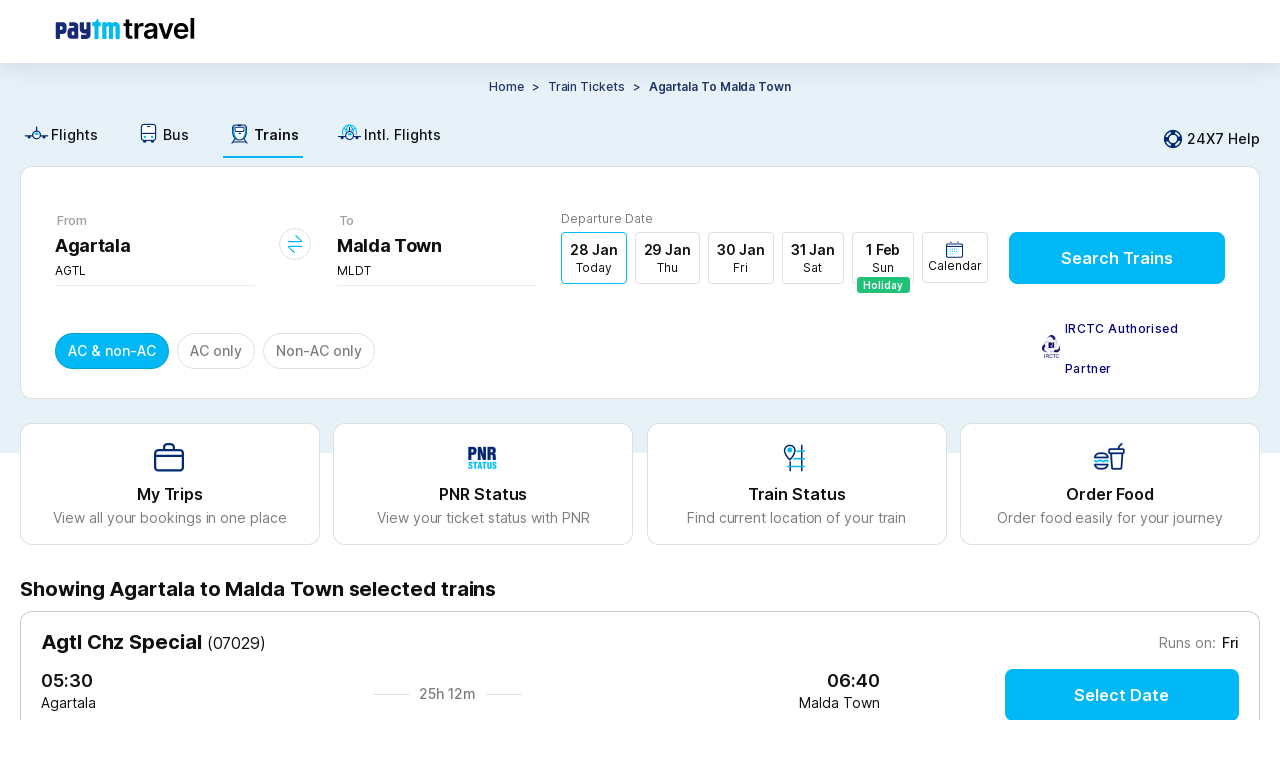

--- FILE ---
content_type: application/x-javascript
request_url: https://travel-assets-akamai.paytm.com/travel/mweb-train/assets/83.52126fae.chunk.modern.js
body_size: 35398
content:
/*! For license information please see 83.52126fae.chunk.modern.js.LICENSE.txt */
(self.webpackChunktrain_mweb=self.webpackChunktrain_mweb||[]).push([[83],{18888:(e,t,n)=>{var o=n(82076),r=n(29669)(o);r.push([e.id,'.__RhK{flex-direction:row}.Nw4if,.__RhK{display:flex}.Nw4if{flex-direction:column}.B9Jcd{list-style:none}.Ze90x{display:flex;font-size:13px;height:-moz-max-content;height:max-content;line-height:16px;margin:2.5px 0}.Ze90x span:first-child:before{color:var(--positive-text-color);content:"•";display:inline-block;margin-left:20px;margin-right:10px;width:4px}.Ze90x span:first-child{min-width:50px}.Ze90x span:last-child{max-width:calc(100% - 132px)}.YJdDz{margin:0 4px}._NB_G{text-decoration:none}@media(min-width:1270px){.zi0Dg{display:flex}.GhXxW{min-width:50%}.EHIBT{cursor:pointer;left:16px;position:absolute}.EHIBT img{height:24px;transform:rotate(180deg);width:24px}.mBWvb{cursor:pointer;position:absolute;right:16px}.mBWvb img{height:24px;width:24px}._NB_G{color:hsla(0,0%,6%,.54);font-family:Inter,sans-serif;font-size:12px;font-weight:700;letter-spacing:1px;line-height:14.52px;text-align:center;text-decoration:none}.nz8Oz{background-color:hsla(0,0%,6%,.13);height:1px;margin:0 16px}.B9Jcd{margin-top:16px;width:330px}.Ze90x{display:flex;font-size:14px;font-weight:400;height:-moz-max-content;height:max-content;line-height:24px;margin:0 0 6px}.nxKnu{flex-shrink:0;white-space:nowrap}}',""]),r.locals={row:"__RhK",col:"Nw4if",holidaysList:"B9Jcd",holidayText:"Ze90x",space:"YJdDz",nameOfDay:"_NB_G",calendarContainer:"zi0Dg",monthContainer:"GhXxW",leftArrow:"EHIBT",rightArrow:"mBWvb",seperator:"nz8Oz",dateSpan:"nxKnu"},e.exports=r},94841:(e,t,n)=>{var o=n(82076),r=n(29669)(o);r.push([e.id,".zQvym{flex-direction:row}.slXI0,.zQvym{display:flex}.slXI0{flex-direction:column}.tXEsm{padding:0 16px}.VOJnq{color:hsla(0,0%,6%,.54)}.VOJnq,.U4OA4{font-size:12px;font-style:normal;font-weight:400;line-height:16px}.U4OA4{align-items:flex-end;background:#fff;border:none;color:var(--primary-color,#00b8f5);display:flex;float:right;justify-content:flex-end;padding-right:0;position:relative;top:1px}.U4OA4 .ddjf2{height:14px;width:14px}.plYg7{flex-wrap:wrap;height:55px;margin-bottom:6px;overflow-x:auto;padding-top:9px}.qM4px,.plYg7{display:flex;flex-direction:column}.qM4px{align-items:center;border:1px solid hsla(0,0%,6%,.13);border-radius:4px;box-sizing:border-box;justify-content:center;min-height:44px;min-width:44px;position:relative}.qM4px p{color:#101010;font-size:10px;font-weight:400;line-height:16px;padding:0 6px}.JTE0f,.qM4px:not(:last-child){margin-right:6px}.JTE0f{align-items:center;border:1px solid hsla(0,0%,6%,.07);border-radius:4px;box-sizing:border-box;display:flex;flex-direction:column;justify-content:center;min-height:55px;min-width:95px}.opYXW{border-radius:0;color:hsla(0,0%,6%,.541);font-size:12px;font-style:normal;font-weight:600;height:16px;letter-spacing:.5px;line-height:16px;margin-right:7px;text-align:center;top:31px;width:62px}.mZiPT{background-color:var(--chip-selected-background-color,#00b8f5);border:var(--chip-selected-border,1px solid #00b8f5);box-shadow:var(--chip-selected-box-shadow,none)}@media only screen and (min-width:375px){.Fbkn9{color:#101010;font-size:10px;font-weight:600;letter-spacing:-.07px}.Fbkn9,.aWPOL{line-height:16px}.aWPOL{font-size:12px;font-style:normal;font-weight:400;letter-spacing:0;text-align:left}.t1ry1{background:var(--positive-text-color);border:1px solid #fff;border-radius:4px;color:#fff;font-size:10px;font-weight:600;letter-spacing:-.07px;padding:0 4px;position:absolute;top:-10px}}@media only screen and (max-width:374px){.Fbkn9{color:#101010;font-size:8px;font-weight:600;letter-spacing:-.07px}.Fbkn9,.aWPOL{line-height:16px}.aWPOL{font-size:10px;font-style:normal;font-weight:400;letter-spacing:0;text-align:left}.qM4px{min-height:39px;min-width:39px}.qM4px:not(:last-child){margin-right:5px}.t1ry1{background:var(--positive-text-color);border:1px solid #fff;border-radius:4px;color:#fff;font-size:8px;font-style:normal;font-weight:600;letter-spacing:-.07px;padding:0 2px;position:absolute;top:-10px}}@media only screen and (min-width:375px)and (max-width:409px){.t1ry1{background:var(--positive-text-color);border:1px solid #fff;border-radius:4px;color:#fff;font-size:9px;font-style:normal;font-weight:600;letter-spacing:-.07px;padding:0 2px;position:absolute;top:-10px}}.HK0HM{color:#101010;font-family:sans-serif;font-size:10px;font-weight:400;line-height:16px}.YaWNj{color:#101010;font-size:16px;font-style:normal;font-weight:500;letter-spacing:-.32px;line-height:24px;padding-bottom:17px;text-align:left;text-transform:capitalize}.ERkGn{color:var(--chip-selected-text-color,#fff);font-weight:600}.OY6hL{align-items:center;display:flex;justify-content:space-between;margin-top:4px}.OY6hL .YMi8v{bottom:20px;position:relative}.YpEV7{height:16px;margin-left:3px;width:16px}@media only screen and (min-width:1270px){.tXEsm{padding:0}.tXEsm .plYg7{height:52px;margin:0;overflow:visible;padding:4px 0 10px}.tXEsm .a8oSl{width:66px}.tXEsm .mZiPT{background-color:unset;border:1px solid var(--primary-color,#00b8f5)}.tXEsm .ERkGn{color:#101010}.tXEsm .qM4px{cursor:pointer;margin-right:8px;min-width:62px;padding:8px;position:relative}.tXEsm .qM4px .Fbkn9{color:#101010;font-size:14px;font-weight:600;letter-spacing:-.08px;line-height:20px}.tXEsm .qM4px .aWPOL{color:#101010;font-size:12px;font-weight:400;line-height:16px}.tXEsm .qM4px img{height:17px;width:17px}.tXEsm .qM4px .t1ry1{border-radius:4px;color:#fff;font-size:10px;font-weight:600;line-height:16px;position:absolute;text-align:center;top:43px;width:45px}.tXEsm .YMi8v{position:static}.tXEsm .YaWNj{border-bottom:1px solid #ebebeb;color:#101010;cursor:pointer;font-size:18px;font-weight:700;letter-spacing:-.32px;line-height:24px;margin-right:24px;padding-bottom:8px;width:200px}.tXEsm .YaWNj .JSeDf{margin-top:2px}.tXEsm .YaWNj .SpbQF{color:#101010;font-size:12px;font-weight:400;line-height:16px;margin-top:4px}.tXEsm .VOJnq{cursor:pointer}}",""]),r.locals={row:"zQvym",col:"slXI0",dateSelectContainer:"tXEsm",departureDate:"VOJnq",moreDatesCalender:"U4OA4",calendarWidget:"ddjf2",dateStrip:"plYg7",dateCell:"qM4px",calendarCell:"JTE0f",calendarText:"opYXW",highlightedCell:"mZiPT",date:"Fbkn9",day:"aWPOL",holiday:"t1ry1",calenderText:"HK0HM",deptDate:"YaWNj",highlighted:"ERkGn",selectedDate:"OY6hL",dateWithCal:"YMi8v",downArrow:"YpEV7",dwebCalendarWidth:"a8oSl",formattedDate:"JSeDf",selectedDay:"SpbQF"},e.exports=r},78575:(e,t,n)=>{var o=n(82076),r=n(29669)(o);r.push([e.id,".mWiVy{flex-direction:row}.MPIQe,.mWiVy{display:flex}.MPIQe{flex-direction:column}.El2sX{padding:4px 0}.El2sX .b4_Dw{background:#fff;box-sizing:border-box;display:flex;justify-content:flex-start;width:100%;-ms-flex-pack:start;padding:16px 16px 0;white-space:nowrap}.El2sX .b4_Dw .AMTZG{color:#000;display:flex;font-size:14px;font-weight:500;justify-content:space-between;letter-spacing:-.08px;line-height:20px;padding-bottom:16px;width:100%}.El2sX .b4_Dw .AMTZG .giGxK{color:#101010;font-size:14px;font-weight:500;letter-spacing:-.08px;line-height:20px;padding-left:6%;padding-right:6%;width:16px}.El2sX .bUsCr{border-bottom:none}.El2sX .L1F4N{border-bottom:1px solid hsla(0,0%,6%,.13)}.lXgb4{border-bottom:12px solid #f2f6f7}.XKssU{border-bottom:1px solid hsla(0,0%,6%,.13)}@media only screen and (min-width:1270px){.El2sX{padding:0}.El2sX .b4_Dw{cursor:pointer;padding:12px 16px 0 24px}.El2sX .b4_Dw .AMTZG{padding-bottom:11px}.El2sX .b4_Dw .AMTZG .giGxK{padding:0 7px}}",""]),r.locals={row:"mWiVy",col:"MPIQe",recentSearchesList:"El2sX",recentSearchList:"b4_Dw",locationsList:"AMTZG",arrowSymbol:"giGxK",locationListBorderNone:"bUsCr",locationListBorder:"L1F4N",borderBottomForRecentSearches:"lXgb4",borderForRecentSearches:"XKssU"},e.exports=r},41336:(e,t,n)=>{var o=n(82076),r=n(29669)(o);r.push([e.id,".HAhug{flex-direction:row}.P3EkW,.HAhug{display:flex}.P3EkW{flex-direction:column}.ClLUv{background-color:#fff;bottom:0;height:100%;left:0;overflow-x:hidden;overflow-y:scroll;padding-top:var(--nav-height,0);position:fixed;right:0;top:0;transition:all .3s;z-index:105}.ClLUv .OZuNT{left:8px;position:fixed;top:calc(var(--nav-height, 0px) + 34px)}.ClLUv .OZuNT .MB6cX{font-size:26px;height:24px;width:24px}.ClLUv .c5Pl6{height:100%}.ClLUv .c5Pl6 .ooeg6{height:150px}.ClLUv .c5Pl6 .ooeg6 .tvJ8b{background-color:#fff;border-bottom:1px solid hsla(0,0%,6%,.13);padding:4% 4% 4% 12%}.ClLUv .c5Pl6 .ooeg6 .tvJ8b .ruaAv{color:#101010;font-size:24px;font-weight:700;letter-spacing:.35px;padding:4px 0}.ClLUv .c5Pl6 .ooeg6 .tvJ8b .itxpW{align-items:center;border-radius:8px;flex-direction:row;position:relative}.ClLUv .c5Pl6 .ooeg6 .tvJ8b .itxpW .UYBGP{bottom:28%;color:gray;font-size:18px;left:90%;margin-right:10px;position:absolute}.ClLUv .c5Pl6 .ooeg6 .tvJ8b .itxpW input[type=text]::-webkit-input-placeholder{border:0;color:hsla(0,0%,6%,.54);font-family:Inter,sans-serif;font-size:16px;font-weight:400;letter-spacing:-.32px;line-height:24px}.ClLUv .c5Pl6 .ooeg6 .tvJ8b .itxpW input[type=text]::-moz-placeholder{border:0;color:hsla(0,0%,6%,.54);font-family:Inter,sans-serif;font-size:16px;font-weight:400;letter-spacing:-.32px;line-height:24px}.ClLUv .c5Pl6 .ooeg6 .tvJ8b .itxpW input[type=text]:-ms-input-placeholder{border:0;color:hsla(0,0%,6%,.54);font-family:Inter,sans-serif;font-size:16px;font-weight:400;letter-spacing:-.32px;line-height:24px}.ClLUv .c5Pl6 .ooeg6 .tvJ8b .itxpW input[type=text]:-moz-placeholder{border:0;color:hsla(0,0%,6%,.54);font-family:Inter,sans-serif;font-size:16px;font-weight:400;letter-spacing:-.32px;line-height:24px}.ClLUv .c5Pl6 .ooeg6 .tvJ8b .Njioz{color:var(--negative-color,#fd5154);font-size:12px;font-weight:400;line-height:16px;margin-bottom:0;margin-top:4px}.ClLUv .c5Pl6 .X7qFu{height:170px}.ClLUv .c5Pl6 .nADFR{height:calc(100% - var(--nav-height, 0px) - 160px);overflow-x:hidden;overflow-y:scroll}.ClLUv .c5Pl6 .nADFR .Y7Qgh{display:flex;justify-content:space-between;padding:10px 16px 6px}.ClLUv .c5Pl6 .nADFR .Y7Qgh .hKMhU{color:#101010;font-size:18px;font-weight:700;letter-spacing:-.41px;line-height:24px}.ClLUv .c5Pl6 .nADFR .Y7Qgh .XVepY{color:var(--icon-link-color,#4372ff);font-size:12px;font-weight:500;line-height:24px}.ClLUv .c5Pl6 .nADFR .W1EAV{background-color:#fff;width:100%}.ClLUv .c5Pl6 .nADFR .W1EAV .Nijcx{background-color:#fff;color:#101010;font-size:18px;font-weight:700;letter-spacing:-.41px;line-height:24px;padding:15px 16px 8px}.ClLUv .c5Pl6 .nADFR .W1EAV ._WHCe:last-child{border-bottom:none}.ClLUv .c5Pl6 .nADFR .W1EAV ._WHCe{border-bottom:1px solid hsla(0,0%,6%,.13);cursor:pointer;margin:16px 16px 0}.ClLUv .c5Pl6 .nADFR .W1EAV ._WHCe .p6LPZ{border-bottom-width:100%;color:#101010;font-size:14px;font-weight:400;letter-spacing:-.08px;line-height:20px;padding-bottom:15px;text-align:top}.ClLUv .c5Pl6 .nADFR .W1EAV ._WHCe .rP3Da{color:hsla(0,0%,6%,.54);font-size:12px;font-weight:400;line-height:16px}.ClLUv .c5Pl6 .nADFR .W1EAV ._WHCe .qGzvS{margin-left:23px}.ClLUv .c5Pl6 .nADFR .W1EAV ._WHCe .BrNAY{background:#fff;border:1px solid hsla(0,0%,6%,.22);border-radius:4px;color:#101010;font-size:10px;font-style:normal;font-weight:600;height:16px;letter-spacing:-.07px;line-height:16px;padding:2px 8px}.ClLUv .c5Pl6 .nADFR .W1EAV ._WHCe .BlQZL{display:flex}.ClLUv .c5Pl6 .nADFR .W1EAV ._WHCe .BlQZL .V1s4F{color:hsla(0,0%,6%,.54);font-size:14px;font-style:normal;font-weight:500;letter-spacing:-.08px;margin-right:6px}.ClLUv .c5Pl6 .nADFR .W1EAV ._WHCe .BlQZL .qQ6Eh img{height:16px;margin-top:3px;width:16px}.ClLUv .c5Pl6 .nADFR .W1EAV ._WHCe .WCfWk{display:flex;justify-content:space-between}.ClLUv .c5Pl6 .nADFR .W1EAV ._WHCe .YgR7S{border-bottom:1px solid hsla(0,0%,6%,.13);display:flex;justify-content:space-between}.ClLUv .c5Pl6 .nADFR .W1EAV ._WHCe .ufuxq{margin-right:8px;width:15px}.ClLUv .c5Pl6 .At5Or{height:calc(100% - 180px)!important}.ClLUv .X1F2h .dGqmq{align-items:center;display:flex;margin-bottom:28px;padding:0 16px}.ClLUv .X1F2h .dGqmq .N_fcH{margin-right:15px;width:24px}.ClLUv .X1F2h .dGqmq .WMzWZ{display:flex;flex-grow:1;margin-right:20px;width:calc(100% - 200px)}.ClLUv .X1F2h .dGqmq .WMzWZ .qUeGp{color:#101010;display:inline-block;font-size:24px;font-style:normal;font-weight:700;letter-spacing:.36px;line-height:32px;overflow:hidden;text-overflow:ellipsis;white-space:nowrap}.ClLUv .X1F2h .dGqmq .lSvHt{color:hsla(0,0%,6%,.54);font-size:18px;font-style:normal;font-weight:500;letter-spacing:-.08px;line-height:20px;margin-right:10px;max-width:110px}.ClLUv .X1F2h .dGqmq .UYBGP{color:gray;font-size:28px;width:20px}.ClLUv .X1F2h .GEwpa{bottom:25px;height:184px;margin-top:30px;position:relative;width:100%}.ClLUv .X1F2h .GEwpa .nIO4p{height:184px;overflow-y:scroll;position:fixed;width:100%}.ClLUv .X1F2h .G4ghs{color:#101010;font-size:16px;font-style:normal;font-weight:600;letter-spacing:-.08px;line-height:20px;padding:0 0 10px 16px}.ClLUv .X1F2h .lpafw:last-child{border-bottom:none}.ClLUv .X1F2h .lpafw{border-bottom:1px solid hsla(0,0%,6%,.13);cursor:pointer;margin:16px 16px 0}.ClLUv .X1F2h .lpafw .XUsoU{display:flex;justify-content:space-between}.ClLUv .X1F2h .lpafw .XUsoU .P5Nnx{border-bottom-width:100%;color:#101010;font-size:14px;font-weight:400;letter-spacing:-.08px;line-height:20px;padding-bottom:15px;text-align:top}.ClLUv .X1F2h .lpafw .XUsoU .P5Nnx .dpfH8{background:#ffd34e;border-radius:4px;color:#101010;font-size:10px;font-style:normal;font-weight:600;letter-spacing:-.07px;line-height:16px;margin-left:10px;padding:2px 8px}.ClLUv .X1F2h .lpafw .XUsoU .mtDmY{background:#fff;border:1px solid hsla(0,0%,6%,.22);border-radius:4px;color:#101010;font-size:10px;font-style:normal;font-weight:600;height:16px;letter-spacing:-.07px;line-height:16px;padding:2px 8px}.YAje6{margin-bottom:20px}",""]),r.locals={row:"HAhug",col:"P3EkW",searchOverlayContainer:"ClLUv",clickBack:"OZuNT",backIcon:"MB6cX",searchContainer:"c5Pl6",headerContainer:"ooeg6",searchOverlayHeader:"tvJ8b",selectLocationHeading:"ruaAv",searchInputContainer:"itxpW",circleCross:"UYBGP",errorMsgPoints:"Njioz",headerForErrorCase:"X7qFu",bodyContainer:"nADFR",recentSearchContainer:"Y7Qgh",recenrSearchText:"hKMhU",clearAllText:"XVepY",searchResultContainer:"W1EAV",searchHeader:"Nijcx",searchCitiesList:"_WHCe",cityName:"p6LPZ",stateConatiner:"rP3Da",marginLeft23:"qGzvS",stationCode:"BrNAY",expandableState:"BlQZL",text:"V1s4F",expandableArrow:"qQ6Eh",searchCityContainer:"WCfWk",popularCityContainer:"YgR7S",cityLogo:"ufuxq",bodyContainerForRecentSearches:"At5Or",expandableListModalBody:"X1F2h",header:"dGqmq",stationIcon:"N_fcH",headerTitleContainer:"WMzWZ",headerTitle:"qUeGp",stateText:"lSvHt",expandedResultsContainer:"GEwpa",expandedStations:"nIO4p",heading:"G4ghs",expandedListStations:"lpafw",expandedListContainer:"XUsoU",expandedCityName:"P5Nnx",mostPopular:"dpfH8",expandedStationCode:"mtDmY",mb20:"YAje6"},e.exports=r},38808:(e,t,n)=>{var o=n(82076),r=n(29669)(o);r.push([e.id,".GIID5{flex-direction:row}.tcOsO,.GIID5{display:flex}.tcOsO{flex-direction:column}.h59BJ{font-size:16;font-weight:700;letter-spacing:-.32px;line-height:24px;text-align:left}.OhyIn,.h59BJ{display:flex;font-family:sans-serif;font-style:Bold;justify-content:center;vertical-align:top}.OhyIn{color:hsla(0,0%,6%,.54);font-size:14px;font-weight:500;letter-spacing:-.08px;line-height:20px;margin-left:16%;text-align:center;width:70%}.bR2O0{margin-left:30%}.CfoOQ{display:flex;justify-content:center}.uSOND{padding-top:30%}",""]),r.locals={row:"GIID5",col:"tcOsO",headerText:"h59BJ",errorText:"OhyIn",iconImg:"bR2O0",icon:"CfoOQ",isSearchPresent:"uSOND"},e.exports=r},98205:(e,t,n)=>{var o=n(82076),r=n(29669)(o);r.push([e.id,".aTJOe{flex-direction:row}.tlAQa,.aTJOe{display:flex}.tlAQa{flex-direction:column}.WFYaM{background-color:#fff;bottom:0;left:0;opacity:1;padding-top:var(--nav-height,0);position:fixed;right:0;top:0;transition:all .3s;width:100%;z-index:105}.WFYaM .h3nho{height:34px;margin-left:14px;margin-top:14px;width:34px}.WFYaM .yYI1D{border-bottom:1px solid #ebebeb;padding:13px 16px 16px}.WFYaM .yYI1D .v15mJ{color:#101010;font-size:1.5rem;font-stretch:normal;font-style:normal;font-weight:700;margin:0 0 8px}.WFYaM .yYI1D .B7VXD{color:hsla(0,0%,6%,.54);font-size:14px;font-weight:500}.WFYaM .QPj0m{background-color:#fff;border-top:1px solid #ebebeb;bottom:0;box-sizing:border-box;height:calc(var(--bottom-bar-height, 0px) + 68px);padding:8px 16px;position:absolute;width:100%}",""]),r.locals={row:"aTJOe",col:"tlAQa",showDate:"WFYaM",backIcon:"h3nho",datePickerHeader:"yYI1D",headerLine:"v15mJ",dateSelected:"B7VXD",buttonContainer:"QPj0m"},e.exports=r},96667:(e,t,n)=>{var o=n(82076),r=n(29669)(o);r.push([e.id,".UCHn4{flex-direction:row}.MJzce,.UCHn4{display:flex}.MJzce{flex-direction:column}.SwgWf{background-color:#fff;border:1px solid hsla(0,0%,6%,.13);border-radius:12px;box-shadow:0 12px 42px -4px hsla(0,0%,6%,.13);max-height:-moz-fit-content;max-height:fit-content;opacity:1;overflow-y:scroll;padding-bottom:16px;position:absolute;right:20%;top:135px;transition:all .3s;z-index:10}.eLVdJ{left:50%;right:unset;top:40px;transform:translate(-50%)}.UhA7L{cursor:pointer}",""]),r.locals={row:"UCHn4",col:"MJzce",showDate:"SwgWf",dwebPopup:"eLVdJ",day:"UhA7L"},e.exports=r},59047:(e,t,n)=>{var o=n(82076),r=n(29669)(o);r.push([e.id,".DBJbX{flex-direction:row}.cYmRu,.DBJbX{display:flex}.cYmRu{flex-direction:column}.irjiU{display:flex;margin:-5px 14px 0 16px;overflow-x:scroll;padding-bottom:5px;padding-right:2px;white-space:nowrap}.irjiU .Rttgl{background:var(--chip-selected-background-color,#00b8f5);border:var(--chip-selected-border,1px solid #00b8f5);box-shadow:var(--chip-selected-box-shadow,none);color:var(--chip-selected-text-color,#fff);font-weight:600}.irjiU span{border:1px solid hsla(0,0%,6%,.13);border-radius:var(--chip-corner-radius,96px);flex-grow:1;line-height:20px;margin-right:8px;padding:7px 12px;text-align:center;white-space:nowrap}@media only screen and (min-width:382px){.irjiU span{color:#101010;font-size:14px;font-weight:400;line-height:20px}}@media only screen and (max-width:381px){.irjiU span{color:#101010;font-size:12px;font-weight:400;line-height:20px}}.irjiU :last-child{margin-right:0}.irjiU::-webkit-scrollbar{height:0;width:0}@media only screen and (min-width:1270px){.irjiU{margin:14px 0 0}.irjiU span{color:hsla(0,0%,6%,.54);cursor:pointer;flex-grow:0;font-size:14px;font-weight:500;line-height:20px}.irjiU .Rttgl{background:var(--chip-selected-background-color,#00b8f5);color:var(--chip-selected-text-color,#fff);font-weight:500}}",""]),r.locals={row:"DBJbX",col:"cYmRu",coachPreference:"irjiU",active:"Rttgl"},e.exports=r},35237:(e,t,n)=>{var o=n(82076),r=n(29669)(o);r.push([e.id,".VIfS7{flex-direction:row}.cbkmW,.VIfS7{display:flex}.cbkmW{flex-direction:column}.vv2CA{border-bottom:1px solid #ebebeb!important;color:#000;letter-spacing:.5px;text-overflow:ellipsis}.zv5iq{position:relative;width:90%}.zv5iq label{color:#4a4a4a!important}.Xcdlk,.Xcdlk input,.Xcdlk label{text-align:right}.Xcdlk input{padding-right:0!important}.Xcdlk label{color:#4a4a4a!important;display:block!important;transform-origin:top right!important}.bDzMe{height:22px;width:22px}.jKcU3{color:var(--negative-color,#fd5154);font-family:Inter,sans-serif;font-size:.8rem;margin-top:3px}.cy_lT{padding-top:30px}.LvzZ9{margin-top:20px}.Vv044{width:100%}.FA5LF{width:calc(100% - 22px)}.Qt6kh{visibility:hidden}.hDkw3{border:1px solid hsla(0,0%,6%,.13);border-radius:4px;height:16px;margin-right:8px;min-width:44px}.hDkw3 p{color:#101010;font-size:10px;font-weight:600;line-height:16px;margin:0;padding:0 8px;text-align:center}.UDbUp{margin:0}.k5jcc{align-items:center;color:#101010;display:flex;flex-direction:row;font-size:16px;font-style:normal;font-weight:500;line-height:24px;padding-right:10px;white-space:nowrap;width:calc(100% - 10px)}.k5jcc,.k5jcc span{overflow:hidden;text-overflow:ellipsis}.Ao1xM{border-bottom:1px solid #ebebeb}.CLLRB{color:hsla(0,0%,6%,.54)}.u9AGF{margin-top:0;padding-bottom:10px;padding-top:6px}.JMsSc{padding-bottom:10px;padding-top:15px}.ucbKP{padding-top:0}.swapping-source{animation:lyTz3 .4s ease-in-out forwards}.swapping-destination{animation:kU3Ua .4s ease-in-out forwards}@keyframes lyTz3{0%{transform:translateY(0)}to{transform:translateY(50px)}}@keyframes kU3Ua{0%{transform:translateY(0)}to{transform:translateY(-50px)}}",""]),r.locals={row:"VIfS7",col:"cbkmW",styleInputComponent:"vv2CA",tAlignL:"zv5iq",tAlignR:"Xcdlk",forwardArrImg:"bDzMe",errorMessages:"jKcU3",pt30:"cy_lT",mt20:"LvzZ9",fillWidth:"Vv044",width100:"FA5LF",commonErrorShow:"Qt6kh",locationCode:"hDkw3",componentMarginSource:"UDbUp",citySelected:"k5jcc",citySelectedWrapper:"Ao1xM",placeHolder:"CLLRB",sourceAdjust:"u9AGF",destAdjust:"JMsSc",zerotopGap:"ucbKP",moveToDestination:"lyTz3",moveToSource:"kU3Ua"},e.exports=r},17636:(e,t,n)=>{var o=n(82076),r=n(29669)(o);r.push([e.id,'.v8lui{flex-direction:row}.QAA2o,.v8lui{display:flex}.QAA2o{flex-direction:column}.mHSln{background:#fff;border:1px solid hsla(0,0%,6%,.13);border-radius:16px;filter:url(\'data:image/svg+xml;charset=utf-8,<svg xmlns="http://www.w3.org/2000/svg"><filter id="filter"><feGaussianBlur in="SourceAlpha" stdDeviation="42" /><feOffset dx="1" dy="13" result="offsetblur" /><feFlood flood-color="rgba(16,16,16,0.13)" /><feComposite in2="offsetblur" operator="in" /><feMerge><feMergeNode /><feMergeNode in="SourceGraphic" /></feMerge></filter></svg>#filter\');filter:drop-shadow(0 12px 42px rgba(16,16,16,.13));padding:16px 12px 16px 0;position:absolute;stroke:var(--Border-Dark---Low-Emphasis,hsla(0,0%,6%,.13));stroke-width:1px;top:67px;width:320px;z-index:10}.UchTd{max-height:56vh;overflow-x:hidden;overflow-y:scroll}.UchTd::-webkit-scrollbar{display:block;width:4px}.UchTd::-webkit-scrollbar-thumb{background-color:#e7f1f8;border-radius:100px}.UchTd .ojrGF{display:flex;justify-content:space-between;padding:0 16px 12px}.UchTd .ojrGF .LzOt4{color:#101010;font-size:18px;font-weight:700;letter-spacing:-.08px;line-height:20px}.UchTd .ojrGF .pp5TY{color:var(--icon-link-color,#4372ff);cursor:pointer;font-size:14px;font-weight:400;letter-spacing:-.08px;line-height:20px}.UchTd .O6z9F{background-color:#fff;width:100%}.UchTd .O6z9F .cwqPc{background-color:#fff;color:#101010;font-size:18px;font-weight:700;letter-spacing:-.08px;line-height:20px;padding:0 16px 8px}.UchTd .O6z9F .PE0o0:last-child{border-bottom:none}.UchTd .O6z9F .PE0o0{border-bottom:1px solid hsla(0,0%,6%,.13);cursor:pointer;margin:12px 16px 0 24px}.UchTd .O6z9F .PE0o0 .PioFM{border-bottom-width:100%;color:#101010;font-size:14px;font-weight:500;letter-spacing:-.08px;line-height:20px;padding-bottom:12px;text-align:top}.UchTd .O6z9F .PE0o0 .dOFUF{align-items:center;color:#101010;display:flex;font-size:16px;font-weight:600;letter-spacing:-.08px;line-height:20px;position:relative}.UchTd .O6z9F .PE0o0 .gmjrK{color:hsla(0,0%,6%,.54);font-size:12px;font-weight:400;line-height:16px}.UchTd .O6z9F .PE0o0 .L_eap{background:#fff;border:1px solid hsla(0,0%,6%,.22);border-radius:4px;color:#101010;font-size:12px;font-style:normal;font-weight:600;height:16px;letter-spacing:-.07px;line-height:16px;padding:1px 8px}.UchTd .O6z9F .PE0o0 .qHSF9{display:flex;margin-top:5px}.UchTd .O6z9F .PE0o0 .qHSF9 .tL82z{color:hsla(0,0%,6%,.54);font-size:14px;font-style:normal;font-weight:400;letter-spacing:-.08px;line-height:16px;margin-right:6px}.UchTd .O6z9F .PE0o0 .qHSF9 .buI9L img{height:16px;width:16px}.UchTd .O6z9F .PE0o0 .vCRYj{display:flex;justify-content:space-between}.UchTd .O6z9F .PE0o0 .XXbLN{border-bottom:1px solid hsla(0,0%,6%,.13);display:flex;justify-content:space-between}.UchTd .O6z9F .PE0o0 .KED4J{margin-right:8px;width:32px}.UchTd .O6z9F .PE0o0 .A2Zzj:last-child{border-bottom:none}.UchTd .O6z9F .PE0o0 .A2Zzj{border-bottom:1px solid hsla(0,0%,6%,.13);cursor:pointer;margin:12px 16px 0 31px}.UchTd .O6z9F .PE0o0 .A2Zzj .rJ11l{display:flex;justify-content:space-between}.UchTd .O6z9F .PE0o0 .A2Zzj .rJ11l .kWJkg{border-bottom-width:100%;color:#101010;font-size:14px;font-weight:500;letter-spacing:-.08px;line-height:20px;padding-bottom:12px;text-align:top}.UchTd .O6z9F .PE0o0 .A2Zzj .rJ11l .kWJkg .Hiuu3{background:#ffd34e;border-radius:4px;color:#101010;font-size:10px;font-style:normal;font-weight:600;letter-spacing:-.07px;line-height:16px;margin-bottom:3px;padding:2px 8px;width:-moz-fit-content;width:fit-content}.UchTd .O6z9F .PE0o0 .A2Zzj .rJ11l .fUpNO{background:#fff;border:1px solid hsla(0,0%,6%,.22);border-radius:4px;color:#101010;font-size:12px;font-style:normal;font-weight:600;height:16px;letter-spacing:-.07px;line-height:16px;padding:1px 8px}.UchTd .O6z9F .PE0o0 .A2Zzj .rJ11l .LYjA8,.UchTd .O6z9F .PE0o0 .arkIb{margin-top:24px}.UchTd .O6z9F .Zr2TZ{padding:16px 24px 100px}.UchTd .O6z9F .Zr2TZ .WAL0Y{color:#101010;font-size:18px;font-style:normal;font-weight:700;letter-spacing:-.08px;line-height:20px}.UchTd .O6z9F .Zr2TZ .tL82z{color:hsla(0,0%,6%,.54);font-size:14px;font-style:normal;font-weight:400;letter-spacing:-.08px;line-height:20px;margin-top:8px}.UchTd .O6z9F .kHiC6{margin:15px 24px 0 13px}.UchTd .i26fl{margin-top:16px}',""]),r.locals={row:"v8lui",col:"QAA2o",main:"mHSln",stationsDropDownContainer:"UchTd",recentSearchContainer:"ojrGF",recenrSearchText:"LzOt4",clearAllText:"pp5TY",searchResultContainer:"O6z9F",searchHeader:"cwqPc",searchCitiesList:"PE0o0",cityName:"PioFM",expandableCity:"dOFUF",stateConatiner:"gmjrK",stationCode:"L_eap",expandableState:"qHSF9",text:"tL82z",expandableArrow:"buI9L",searchCityContainer:"vCRYj",popularCityContainer:"XXbLN",cityLogo:"KED4J",expandedListStations:"A2Zzj",expandedListContainer:"rJ11l",expandedCityName:"kWJkg",mostPopular:"Hiuu3",expandedStationCode:"fUpNO",expandedStnCode_mt24:"LYjA8",expandedListStn_mt24:"arkIb",stationSearchErrorScreen:"Zr2TZ",heading:"WAL0Y",expandableCityContainer:"kHiC6",mt16:"i26fl"},e.exports=r},84771:(e,t,n)=>{var o=n(82076),r=n(29669)(o);r.push([e.id,".gXrSx{flex-direction:row}.BdlCz,.gXrSx{display:flex}.BdlCz{flex-direction:column}.i4FI9{align-items:center;display:flex}.i4FI9 .ITD2I{position:relative;width:200px}.i4FI9 .Mp7oc{border-bottom:1px solid #ebebeb;color:#101010;font-size:18px;font-weight:700;letter-spacing:-.32px;line-height:24px;text-overflow:ellipsis}.i4FI9 .MFH6p{padding-bottom:27px}.i4FI9 .EWNXi{width:85%}.i4FI9 .lJ7hd{color:hsla(0,0%,6%,.54);font-size:12px;font-style:normal;font-weight:400}.i4FI9 .dVPu3{color:var(--negative-color,#fd5154);font-family:Inter,sans-serif;font-size:12px}.i4FI9 .GK7qI{color:#101010;font-size:12px;font-weight:400;line-height:16px;position:absolute;top:56px}.i4FI9 .FXNIG{bottom:5px;cursor:pointer;position:absolute;right:0;width:22px}.i4FI9 .y_j7H{cursor:pointer;margin:0 24px}.i4FI9 .y_j7H img{height:32px;width:32px}",""]),r.locals={row:"gXrSx",col:"BdlCz",main:"i4FI9",tAlignL:"ITD2I",inputStyle:"Mp7oc",inputBottomPadding:"MFH6p",inputWidth:"EWNXi",labelStyle:"lJ7hd",errorMessages:"dVPu3",locationCode:"GK7qI",inputCrossBtn:"FXNIG",swapIcon:"y_j7H"},e.exports=r},51101:(e,t,n)=>{var o=n(82076),r=n(29669)(o);r.push([e.id,".SF1hT{flex-direction:row}.KlhVU,.SF1hT{display:flex}.KlhVU{flex-direction:column}.mhmpl{background:#fff;border:1px solid hsla(0,0%,6%,.13);border-radius:12px;box-sizing:border-box;margin:0 auto;position:relative;width:1240px}.mhmpl .BCn5E{padding:40px 34px 24px}.mhmpl .BCn5E .r1PYV{display:flex}.mhmpl .BCn5E .r1PYV .O_PLZ{align-items:flex-end;display:flex;flex-grow:1;justify-content:space-between;margin-left:24px}.mhmpl .BCn5E .r1PYV .UtM5m{cursor:pointer;padding:0 0 10px;text-align:center;width:216px}.mhmpl .BCn5E .r1PYV .cBC9q{padding:0}.mhmpl .BCn5E .huYOB{align-items:flex-end;display:flex;justify-content:space-between;width:100%}.mhmpl .BCn5E .huYOB .C5YFj{align-items:center;display:flex;position:relative;top:15px;width:-moz-fit-content;width:fit-content}.mhmpl .BCn5E .huYOB .C5YFj img{height:23px;margin-right:5px;width:18px}.mhmpl .BCn5E .huYOB .C5YFj .f8tKL{color:#000078;font-size:12px;font-weight:500;letter-spacing:.37px;line-height:40px;width:160px}@keyframes PULnK{0%{background-position:-2000px 0}to{background-position:2000px 0}}.mhmpl .uTzFr{animation:PULnK 4s linear infinite forwards;background:linear-gradient(to right,var(--primary-muted,#e0f5fd) 0,#fafafa 45%,#fff 50%,#fafafa 55%,var(--primary-muted,#e0f5fd) 100%);background-size:2000px 100%;border-bottom-left-radius:12px;border-bottom-right-radius:12px;border-top:1px solid hsla(0,0%,6%,.13);height:56px;width:100%}.mhmpl .YkVDk{align-items:center;background:var(--special-bg,#e0f5fd);border-bottom-left-radius:12px;border-bottom-right-radius:12px;border-top:1px solid hsla(0,0%,6%,.13);display:flex;justify-content:flex-start;padding:12px 32px}.mhmpl .YkVDk .ASCzk{align-items:center;display:flex;justify-content:flex-start}.mhmpl .YkVDk .ASCzk .wSm6X{margin-bottom:10px}.mhmpl .YkVDk .ASCzk .qjobk{align-items:flex-start;display:flex;flex-direction:column;justify-content:flex-start;margin-right:24px}.mhmpl .YkVDk .ASCzk .qjobk .Yue6o{color:#101010;font-size:12px;font-weight:700;line-height:16px}.mhmpl .YkVDk .ASCzk .qjobk .d9b71{color:#101010;font-size:12px;font-weight:400;line-height:16px}.mhmpl .YkVDk .ASCzk .qjobk .d9b71 .uqamy{color:var(--icon-link-color,#4372ff);cursor:pointer;font-size:12px;font-weight:400;line-height:16px;margin-left:4px}.mhmpl .YkVDk .cbA8v{height:30px;width:72px}.mhmpl .sx2zB{margin-left:4px}.kT0q8{position:relative;z-index:25}",""]),r.locals={row:"SF1hT",col:"KlhVU",bookingFormAndFcNudgeContainer:"mhmpl",bookingFormContainer_dweb:"BCn5E",bookingForm:"r1PYV",journeyDateAndSearchButtonSection:"O_PLZ",button:"UtM5m",button_p0:"cBC9q",coachPrefAndIrctc:"huYOB",authPartner:"C5YFj",irctcText:"f8tKL",fcHomePageWidgetShimmer:"uTzFr",shimmerAnimation:"PULnK",fcHomePageWidgetContainer:"YkVDk",fcCheckboxAndTextContainer:"ASCzk",fcCheckbox:"wSm6X",fcTextContainer:"qjobk",fcTitle:"Yue6o",fcSubTitle:"d9b71",fcTnC:"uqamy",fcLogo:"cbA8v",marginLeft4:"sx2zB",activeModifySearch:"kT0q8"},e.exports=r},12050:(e,t,n)=>{var o=n(82076),r=n(29669)(o);r.push([e.id,".wzEWI{flex-direction:row}.xQyTb,.wzEWI{display:flex}.xQyTb{flex-direction:column}.qYwQ3{background:#fff;border:1px solid #d3d3d3;border-radius:12px;margin:15px auto auto;min-height:192px;padding-bottom:16px;width:calc(100% - 32px)}html[data-theme=travelapp] .qYwQ3{border:none}.Pc6RM{display:flex}.e3kqx{align-items:center;display:grid;grid-template-columns:85% 15%;padding:10px 13px 4px 16px}.ZSLop{align-self:flex-start;height:97px;margin-right:8px;width:24px}.e3kqx label,.S368y label{color:#909090!important}.RFyZz{color:#000;font-family:Inter,sans-serif;font-size:12px;font-stretch:normal;font-style:normal;font-weight:600;padding:10px 10px 0}.e_8EN{padding-top:30px}.TrT0l{background:none;border:none;cursor:pointer;height:32px;margin-bottom:20px;margin-left:auto;padding:0;width:32px}.TrT0l.IXjRr .chHHe{animation:BxoCQ .4s cubic-bezier(.4,0,.2,1)}.chHHe{height:100%;width:100%}.qTXIl{background-color:hsla(0,0%,6%,.7);margin-bottom:16px;top:0;z-index:1}.yM_Mx,.qTXIl{height:100vh;left:0;position:fixed;width:100vw}.yM_Mx{background-color:#fff;bottom:0;box-sizing:border-box;color:#000;overflow:scroll;z-index:2}.EW42N{padding:0 16px}.H0HgI{margin-top:12px}.CFqXL{padding-bottom:16px}@keyframes mS4HA{0%{background-position:-1000px 0}to{background-position:1000px 0}}.ehK9S{animation:mS4HA 2s linear infinite forwards;background-image:linear-gradient(90.88deg,#00b8f5 1.79%,#00b8f5 48.32%,#00b8f5 102.58%);background-size:2000px 100%;height:48px;margin:0 0 16px;width:100%}.NRMiH{align-items:center;background-size:200% 100%;display:flex;justify-content:space-between;margin:0 0 3px;overflow:hidden;padding:9px 14px;position:relative}.NRMiH .KBbUe{align-items:flex-start;display:flex}.NRMiH .KBbUe .Qs6oU{background-color:#fff;height:18px;margin-right:8px;width:18px}.NRMiH .KBbUe .isKdG{margin-top:3px}.NRMiH .KBbUe .X9LCI{line-height:16px;margin-right:13px}.NRMiH .KBbUe .X9LCI .PGBDS{color:#101010;font-size:12px;font-weight:700;line-height:16px}@media(max-width:372px){.NRMiH .KBbUe .X9LCI .PGBDS{font-size:11px}}.NRMiH .KBbUe .X9LCI .cpYbP{color:var(--icon-link-color,#4372ff);font-size:10px;font-weight:400;letter-spacing:-.07px;line-height:16px;margin-left:4px}.NRMiH .vNxsj{height:26px;width:62px}.sEYSz{margin-left:4px}@keyframes BxoCQ{0%{transform:rotate(0deg)}to{transform:rotate(180deg)}}",""]),r.locals={row:"wzEWI",col:"xQyTb",bookingFormContainer:"qYwQ3",journeyLocationSet:"Pc6RM",journeyLocation:"e3kqx",srcDestIcons:"ZSLop",mTravellerDetails:"S368y",headerContent:"RFyZz",pt30:"e_8EN",swapLocationImg:"TrT0l",rotating:"IXjRr",swapIcon:"chHHe",rotateSwap:"BxoCQ",modalContainer:"qTXIl",modalBlock:"yM_Mx",button:"EW42N",fcMarginTop:"H0HgI",modifyBottomPadding:"CFqXL",fcHomePageWidgetShimmer:"ehK9S",shimmerAnimation:"mS4HA",fcHomePageWidgetContainer2:"NRMiH",fcCheckboxAndTextContainer:"KBbUe",fcCheckbox:"Qs6oU",fcCheckboxPadding:"isKdG",fcTextContainer:"X9LCI",fcTitle:"PGBDS",fcTnC:"cpYbP",fcLogo:"vNxsj",marginLeft4:"sEYSz"},e.exports=r},7894:(e,t,n)=>{var o=n(18888),r=n(61352),i="string"==typeof o?[[e.id,o,""]]:o;(t=e.exports=o.locals||{})._getContent=function(){return i},t._getCss=function(){return""+o},t._insertCss=function(e){return r(i,e)}},8803:(e,t,n)=>{var o=n(94841),r=n(61352),i="string"==typeof o?[[e.id,o,""]]:o;(t=e.exports=o.locals||{})._getContent=function(){return i},t._getCss=function(){return""+o},t._insertCss=function(e){return r(i,e)}},22605:(e,t,n)=>{var o=n(78575),r=n(61352),i="string"==typeof o?[[e.id,o,""]]:o;(t=e.exports=o.locals||{})._getContent=function(){return i},t._getCss=function(){return""+o},t._insertCss=function(e){return r(i,e)}},38670:(e,t,n)=>{var o=n(41336),r=n(61352),i="string"==typeof o?[[e.id,o,""]]:o;(t=e.exports=o.locals||{})._getContent=function(){return i},t._getCss=function(){return""+o},t._insertCss=function(e){return r(i,e)}},52218:(e,t,n)=>{var o=n(38808),r=n(61352),i="string"==typeof o?[[e.id,o,""]]:o;(t=e.exports=o.locals||{})._getContent=function(){return i},t._getCss=function(){return""+o},t._insertCss=function(e){return r(i,e)}},9595:(e,t,n)=>{var o=n(98205),r=n(61352),i="string"==typeof o?[[e.id,o,""]]:o;(t=e.exports=o.locals||{})._getContent=function(){return i},t._getCss=function(){return""+o},t._insertCss=function(e){return r(i,e)}},98329:(e,t,n)=>{var o=n(96667),r=n(61352),i="string"==typeof o?[[e.id,o,""]]:o;(t=e.exports=o.locals||{})._getContent=function(){return i},t._getCss=function(){return""+o},t._insertCss=function(e){return r(i,e)}},72709:(e,t,n)=>{var o=n(59047),r=n(61352),i="string"==typeof o?[[e.id,o,""]]:o;(t=e.exports=o.locals||{})._getContent=function(){return i},t._getCss=function(){return""+o},t._insertCss=function(e){return r(i,e)}},89791:(e,t,n)=>{var o=n(35237),r=n(61352),i="string"==typeof o?[[e.id,o,""]]:o;(t=e.exports=o.locals||{})._getContent=function(){return i},t._getCss=function(){return""+o},t._insertCss=function(e){return r(i,e)}},90330:(e,t,n)=>{var o=n(17636),r=n(61352),i="string"==typeof o?[[e.id,o,""]]:o;(t=e.exports=o.locals||{})._getContent=function(){return i},t._getCss=function(){return""+o},t._insertCss=function(e){return r(i,e)}},43061:(e,t,n)=>{var o=n(84771),r=n(61352),i="string"==typeof o?[[e.id,o,""]]:o;(t=e.exports=o.locals||{})._getContent=function(){return i},t._getCss=function(){return""+o},t._insertCss=function(e){return r(i,e)}},93483:(e,t,n)=>{var o=n(51101),r=n(61352),i="string"==typeof o?[[e.id,o,""]]:o;(t=e.exports=o.locals||{})._getContent=function(){return i},t._getCss=function(){return""+o},t._insertCss=function(e){return r(i,e)}},73912:(e,t,n)=>{var o=n(12050),r=n(61352),i="string"==typeof o?[[e.id,o,""]]:o;(t=e.exports=o.locals||{})._getContent=function(){return i},t._getCss=function(){return""+o},t._insertCss=function(e){return r(i,e)}},60785:(e,t,n)=>{n.d(t,{A:()=>V});var o,r=n(51649),i=n(35798),a=n.n(i),l=n(3439),c=n(6761),s=n.n(c),u=n(16013),d=n.n(u),p=n(43656);function f(e,t,n,r){o||(o="function"==typeof Symbol&&Symbol.for&&Symbol.for("react.element")||60103);var i=e&&e.defaultProps,a=arguments.length-3;if(t||0===a||(t={children:void 0}),1===a)t.children=r;else if(a>1){for(var l=Array(a),c=0;c<a;c++)l[c]=arguments[c+3];t.children=l}if(t&&i)for(var s in i)void 0===t[s]&&(t[s]=i[s]);else t||(t=i||{});return{$$typeof:o,type:e,key:void 0===n?null:""+n,ref:null,props:t,_owner:null}}var v=function(e){var t=e.day,n=e.active,o=e.endDate,r=e.disabled,i=e.dayNextMonth,a=e.dayPrevMonth,l=e.selectDay,c=e.isDayInDateRange,s=e.ifDateSelected,u=e.rangeSelection,d=e.renderCustomDay,p=e.renderDay,f=e.fare,v=e.isHoliday,m=function(e){r||l(e)},h=["calendar__day"],y=t.isSame(n,"day")?"selected-date-".concat(t.format("DD")):"date-".concat(t.format("DD"));return t.isSame(n,"day")&&!u&&s&&h.push("calendar__activeDay"),t.isSame(n,"day")&&u&&h.push("calendar__dateRangeStart"),t.isSame(o,"day")&&u&&h.push("calendar__dateRangeEnd"),r&&h.push("calendar__disabledDay"),c&&h.push("calendar__dayInDateRange"),(a||i)&&h.push("calendar__dayFromOtherMonth"),v&&h.push("calendar__holiday"),d?d(t,h,m,f,y):p(t,h,m,y)};v.defaultProps={isHoliday:!1,renderDay:function(e,t,n,o){return f("td",{className:t.join(" "),onClick:n,id:o},void 0,e.date())}};const m=v;var h=n(67019),y=n(70959),g=n(33297),b=n(35609),x=n.n(b),S=n(5974),w=n.n(S),_=n(14941),C=n.n(_);function D(e){for(var t=[],n=-a()(e).day()%7,o=7*Math.ceil((a()(e).daysInMonth()-n)/7)+n-1,r=n;r<=o;r++)t.push(a()(e).add(r,"day"));return t}function k(e){for(var t=[],n=0;n<e.length/7;n++)t.push(n);return t}function O(e,t){return Math.ceil(a()(t).diff(a()(e),"month",!0))}a().extend(x()),a().extend(w()),a().extend(C());var P,E,T=n(7894),N=n.n(T);function A(e){return A="function"==typeof Symbol&&"symbol"==typeof Symbol.iterator?function(e){return typeof e}:function(e){return e&&"function"==typeof Symbol&&e.constructor===Symbol&&e!==Symbol.prototype?"symbol":typeof e},A(e)}function j(e,t,n,o){E||(E="function"==typeof Symbol&&Symbol.for&&Symbol.for("react.element")||60103);var r=e&&e.defaultProps,i=arguments.length-3;if(t||0===i||(t={children:void 0}),1===i)t.children=o;else if(i>1){for(var a=Array(i),l=0;l<i;l++)a[l]=arguments[l+3];t.children=a}if(t&&r)for(var c in r)void 0===t[c]&&(t[c]=r[c]);else t||(t=r||{});return{$$typeof:E,type:e,key:void 0===n?null:""+n,ref:null,props:t,_owner:null}}function M(e,t){for(var n=0;n<t.length;n++){var o=t[n];o.enumerable=o.enumerable||!1,o.configurable=!0,"value"in o&&(o.writable=!0),Object.defineProperty(e,L(o.key),o)}}function L(e){var t=function(e){if("object"!=A(e)||!e)return e;var t=e[Symbol.toPrimitive];if(void 0!==t){var n=t.call(e,"string");if("object"!=A(n))return n;throw new TypeError("@@toPrimitive must return a primitive value.")}return String(e)}(e);return"symbol"==A(t)?t:t+""}function I(){try{var e=!Boolean.prototype.valueOf.call(Reflect.construct(Boolean,[],function(){}))}catch(e){}return(I=function(){return!!e})()}function F(e){return F=Object.setPrototypeOf?Object.getPrototypeOf.bind():function(e){return e.__proto__||Object.getPrototypeOf(e)},F(e)}function R(e,t){return R=Object.setPrototypeOf?Object.setPrototypeOf.bind():function(e,t){return e.__proto__=t,e},R(e,t)}var Y=function(e){function t(e){var n;!function(e,t){if(!(e instanceof t))throw new TypeError("Cannot call a class as a function")}(this,t);var o=(n=function(e,t,n){return t=F(t),function(e,t){if(t&&("object"==A(t)||"function"==typeof t))return t;if(void 0!==t)throw new TypeError("Derived constructors may only return object or undefined");return function(e){if(void 0===e)throw new ReferenceError("this hasn't been initialised - super() hasn't been called");return e}(e)}(e,I()?Reflect.construct(t,n||[],F(e).constructor):t.apply(e,n))}(this,t,[e])).props,r=o.minDate,i=o.maxDate,l=O(a()(r).startOf("month"),a()(i).endOf("month"));return n.state={displayedMonth:e.date.clone().startOf("month"),totalMonths:l,holidays:e.holidaysCal,monthStartIndex:0},n.months={},n}return function(e,t){if("function"!=typeof t&&null!==t)throw new TypeError("Super expression must either be null or a function");e.prototype=Object.create(t&&t.prototype,{constructor:{value:e,writable:!0,configurable:!0}}),Object.defineProperty(e,"prototype",{writable:!1}),t&&R(e,t)}(t,e),n=t,(o=[{key:"componentDidUpdate",value:function(e){this.props.holidaysCal!==e.holidaysCal&&this.setState({holidays:this.props.holidaysCal})}},{key:"componentDidMount",value:function(){var e,t,n,o,r,i,a,l,c,s=this.props,u=s.date,d=s.isModify,p=s.holidaysCal,f=s.fetchHolidays,v=s.minDate,m=u.clone().format("MM-YYYY"),h=O(v,u)+this.addIndex(v,u);this.setState({monthStartIndex:h&&h-2>=0?h-2:0}),y.Oh&&this.props.excludedWeekDays||null===(e=this.calendar)||void 0===e||!e.offsetTop||(this.calendar.style.height="".concat((null===(t=window)||void 0===t?void 0:t.innerHeight)-(null===(n=this.calendar)||void 0===n?void 0:n.offsetTop)-68,"px"),null!==(o=this.months)&&void 0!==o&&null!==(r=o[m])&&void 0!==r&&r.offsetTop&&null!==(i=this.months)&&void 0!==i&&i[m]&&(this.calendar.scrollTop+=(null===(a=this.months)||void 0===a||null===(l=a[m])||void 0===l?void 0:l.offsetTop)-(null===(c=this.calendar)||void 0===c?void 0:c.offsetTop))),p&&!(0,y.ze)(p)&&Object.keys(p).length||f(d?"train_search_results":"train_homepage")}},{key:"addIndex",value:function(e,t){var n=a()(e).date();return a()(t).date()<=n?1:0}},{key:"renderMonthsMweb",value:function(){for(var e=this,t=this.state,n=t.totalMonths,o=t.holidays,i=this.props.minDate,l=[],c=function(){var t=a()(i).clone().add(s,"month").startOf("month");l.push(r.default.createElement("table",{className:"calendar",cellPadding:"0",cellSpacing:"0",key:"calendar-month-".concat(s),ref:function(n){e.months["".concat(t.format("MM-YYYY"))]=n}},j("thead",{},void 0,j("tr",{},void 0,j("td",{className:"calendar__month",colSpan:"7"},void 0,t.format("MMMM YYYY"))),e.renderNameOfDays()),j("tbody",{},void 0,e.renderWeeks(t)))),o&&!(0,y.ze)(o)&&Object.keys(o).length>0&&l.push(j("div",{className:"".concat(N().holidaysList),id:"holiday-".concat(t.format("MMMM"))},"".concat(t.format("MMMM"),"-holidays"),o[t.format("YYYY-MM")]&&o[t.format("YYYY-MM")].map(function(e){return j("div",{className:N().holidayText},e.date,j("span",{},void 0,a()(e.date,"YYYY-MM-DD").format("DD MMMM")),j("span",{className:N().space},void 0,"-"),j("span",{},void 0,e.name))})))},s=0;s<n;s++)c();return l}},{key:"renderMonthsDweb",value:function(){for(var e=this,t=this.state,n=t.totalMonths,o=t.holidays,r=t.monthStartIndex,i=this.props.minDate,l=[],c=r+2<=n?r+2:n,s=r;s<c;s++){var u=a()(i).clone().add(s,"month").startOf("month"),d=a()(i).clone().add(s===c-1?c-2:c-1,"month").startOf("month");l.push(j("div",{className:N().monthContainer},void 0,j("table",{className:"calendar",cellPadding:"0",cellSpacing:"0"},"calendar-month-".concat(s),j("thead",{},void 0,j("tr",{},void 0,j("td",{className:"calendar__month",colSpan:"7"},void 0,0!==s&&s-r===0&&j("span",{className:N().leftArrow,role:"button",tabIndex:0,onClick:function(){e.setState({monthStartIndex:r-1>=0?r-1:0})}},void 0,j("img",{src:p,alt:g.R5.leftArrow})),j("span",{},void 0,u.format("MMMM YYYY")),s!==n-1&&s-r===1&&j("span",{className:N().rightArrow,onClick:function(){e.setState({monthStartIndex:r+1})}},void 0,j("img",{src:p,alt:g.R5.rightArrow})))),this.renderNameOfDays()),j("tbody",{},void 0,this.renderWeeks(u,d))),j("div",{className:N().seperator}),o&&!(0,y.ze)(o)&&Object.keys(o).length>0&&j("div",{className:"".concat(N().holidaysList)},"".concat(u.format("MMMM"),"-holidays"),o[u.format("YYYY-MM")]&&o[u.format("YYYY-MM")].map(function(e){return j("div",{className:N().holidayText},e.date,j("span",{className:N().dateSpan},void 0,a()(e.date,"YYYY-MM-DD").format("DD MMMM")),j("span",{className:N().space},void 0,"-"),j("span",{},void 0,e.name))}))))}return l}},{key:"renderWeeks",value:function(e,t){var n=this,o=D(e),r=k(o),i=t&&k(D(t)),a=r.map(function(t){return j("tr",{},"".concat(t),n.renderDay(o,t,e))});return y.Oh&&t&&r.length!==i.length&&5===a.length&&a.push(P||(P=j("tr",{},5,j("td",{className:"calendar__day"})))),a}},{key:"getDayFare",value:function(e,t){return t&&t[e]?t[e]:{}}},{key:"renderDay",value:function(e,t,n){var o=this,r=this.props,i=r.minDate,l=r.maxDate,c=r.endDate,s=r.rangeSelection,u=r.ifDateSelected,d=r.excludedWeekDays,p=this.state.holidays;return[0,1,2,3,4,5,6].map(function(r){var f,v=e[7*t+r],h=p&&!(0,y.ze)(p)&&Object.keys(p).length&&p[v.format("YYYY-MM")]&&p[v.format("YYYY-MM")].find(function(e){return e.date===v.format("YYYY-MM-DD")});i&&l?f=v.isBefore(i,"day")||v.isAfter(l,"day"):i?f=v.isBefore(i,"day"):l&&(f=v.isAfter(l,"day")),d&&"N"===d[r]&&(f=!0);var g=function(e,t){return a()(e).isAfter(a()(t),"month")}(v,n),b=function(e,t){return a()(e).isBefore(a()(t),"month")}(v,n),x=!(!s||!c)&&v.isBefore(c,"day")&&v.isAfter(o.props.date,"day"),S=o.getDayFare(v.format("YYYY-MM-DD"),o.props.fares);return j(m,{day:v,ifDateSelected:u,selectDay:o.selectDay.bind(o,v),disabled:f,dayPrevMonth:b,dayNextMonth:g,isDayInDateRange:x,active:o.props.date,endDate:o.props.endDate,rangeSelection:s,renderCustomDay:o.props.renderCustomDay,fare:S,isHoliday:h},"days-".concat(v.format("YYYY-MM-DD")))})}},{key:"renderNameOfDays",value:function(){var e=y.Oh?["SUN","MON","TUE","WED","THU","FRI","SAT"]:["S","M","T","W","T","F","S"],t=["Sunday","Monday","Tuesday","Wednesday","Thursday","Friday","Saturday"];return j("tr",{},void 0,e.map(function(e,n){return j("td",{className:"calendar__day calendar__nameofday calendar__disabledDay"},"nameOfDays-".concat(t[n]),j("abbr",{className:N().nameOfDay,title:t[n]},void 0,e))}))}},{key:"selectDay",value:function(e){this.props.selectDay(e)}},{key:"render",value:function(){var e=this,t=this.props.isDweb;return r.default.createElement("div",{id:"calenderContainer",ref:function(t){e.calendar=t},className:d()("overflowYScroll",N().calendarContainer)},t?this.renderMonthsDweb():this.renderMonthsMweb())}}])&&M(n.prototype,o),Object.defineProperty(n,"prototype",{writable:!1}),n;var n,o}(r.Component);const U=s()(N())((0,l.Ng)(function(e){return{holidaysCal:e.TrainHome.sortedHolidays}},function(e){return{fetchHolidays:function(t){e((0,h.GN)(t))}}})(Y));function B(e){return B="function"==typeof Symbol&&"symbol"==typeof Symbol.iterator?function(e){return typeof e}:function(e){return e&&"function"==typeof Symbol&&e.constructor===Symbol&&e!==Symbol.prototype?"symbol":typeof e},B(e)}var z;function H(e,t,n,o){z||(z="function"==typeof Symbol&&Symbol.for&&Symbol.for("react.element")||60103);var r=e&&e.defaultProps,i=arguments.length-3;if(t||0===i||(t={children:void 0}),1===i)t.children=o;else if(i>1){for(var a=Array(i),l=0;l<i;l++)a[l]=arguments[l+3];t.children=a}if(t&&r)for(var c in r)void 0===t[c]&&(t[c]=r[c]);else t||(t=r||{});return{$$typeof:z,type:e,key:void 0===n?null:""+n,ref:null,props:t,_owner:null}}function W(e,t){for(var n=0;n<t.length;n++){var o=t[n];o.enumerable=o.enumerable||!1,o.configurable=!0,"value"in o&&(o.writable=!0),Object.defineProperty(e,q(o.key),o)}}function q(e){var t=function(e){if("object"!=B(e)||!e)return e;var t=e[Symbol.toPrimitive];if(void 0!==t){var n=t.call(e,"string");if("object"!=B(n))return n;throw new TypeError("@@toPrimitive must return a primitive value.")}return String(e)}(e);return"symbol"==B(t)?t:t+""}function X(){try{var e=!Boolean.prototype.valueOf.call(Reflect.construct(Boolean,[],function(){}))}catch(e){}return(X=function(){return!!e})()}function G(e){return G=Object.setPrototypeOf?Object.getPrototypeOf.bind():function(e){return e.__proto__||Object.getPrototypeOf(e)},G(e)}function J(e,t){return J=Object.setPrototypeOf?Object.setPrototypeOf.bind():function(e,t){return e.__proto__=t,e},J(e,t)}const V=function(e){function t(e){var n;return function(e,t){if(!(e instanceof t))throw new TypeError("Cannot call a class as a function")}(this,t),(n=function(e,t,n){return t=G(t),function(e,t){if(t&&("object"==B(t)||"function"==typeof t))return t;if(void 0!==t)throw new TypeError("Derived constructors may only return object or undefined");return function(e){if(void 0===e)throw new ReferenceError("this hasn't been initialised - super() hasn't been called");return e}(e)}(e,X()?Reflect.construct(t,n||[],G(e).constructor):t.apply(e,n))}(this,t,[e])).state={date:a()(e.date)},n}return function(e,t){if("function"!=typeof t&&null!==t)throw new TypeError("Super expression must either be null or a function");e.prototype=Object.create(t&&t.prototype,{constructor:{value:e,writable:!0,configurable:!0}}),Object.defineProperty(e,"prototype",{writable:!1}),t&&J(e,t)}(t,e),n=t,(o=[{key:"selectDay",value:function(e){var t=this.props.clickOnDate;if(this.setState({date:e}),t)return t(e)}},{key:"renderCalendar",value:function(){var e=this.props,t=e.minDate,n=e.maxDate,o=e.renderCustomDay,r=e.ifDateSelected,i=e.isModify,a=e.isDweb,l=e.excludedWeekDays;return H(U,{date:this.state.date,ifDateSelected:r,minDate:t,maxDate:n,selectDay:this.selectDay.bind(this),renderCustomDay:o,fares:this.props.fares,isModify:i,isDweb:a,excludedWeekDays:l})}},{key:"render",value:function(){return H("div",{className:"Mobile-datepicker"},void 0,this.renderCalendar())}}])&&W(n.prototype,o),Object.defineProperty(n,"prototype",{writable:!1}),n;var n,o}(r.Component)},14311:(e,t,n)=>{n.d(t,{A:()=>x}),n(51649);var o=n(35798),r=n.n(o),i=n(6761),a=n.n(i),l=n(16013),c=n.n(l);const s=n.p+"64505990.svg";var u,d=n(33297),p=n(25102),f=n(47073),v=n(91977),m=n(22605),h=n.n(m);function y(e){return y="function"==typeof Symbol&&"symbol"==typeof Symbol.iterator?function(e){return typeof e}:function(e){return e&&"function"==typeof Symbol&&e.constructor===Symbol&&e!==Symbol.prototype?"symbol":typeof e},y(e)}function g(e,t,n,o){u||(u="function"==typeof Symbol&&Symbol.for&&Symbol.for("react.element")||60103);var r=e&&e.defaultProps,i=arguments.length-3;if(t||0===i||(t={children:void 0}),1===i)t.children=o;else if(i>1){for(var a=Array(i),l=0;l<i;l++)a[l]=arguments[l+3];t.children=a}if(t&&r)for(var c in r)void 0===t[c]&&(t[c]=r[c]);else t||(t=r||{});return{$$typeof:u,type:e,key:void 0===n?null:""+n,ref:null,props:t,_owner:null}}function b(e,t,n){return(t=function(e){var t=function(e){if("object"!=y(e)||!e)return e;var t=e[Symbol.toPrimitive];if(void 0!==t){var n=t.call(e,"string");if("object"!=y(n))return n;throw new TypeError("@@toPrimitive must return a primitive value.")}return String(e)}(e);return"symbol"==y(t)?t:t+""}(t))in e?Object.defineProperty(e,t,{value:n,enumerable:!0,configurable:!0,writable:!0}):e[t]=n,e}const x=a()(h())(function(e){var t=e.recentSearches,n=e.setDepartDate,o=e.selectLocationResult,i=e.closeSearchOverlay,a=e.searchBarName,l=e.isModify,u=e.isDweb?v.cM.dwebRecentSearchesStnName:v.cM.mwebRecentSearchesStnName;return g("div",{className:c()(h().recentSearchesList,b({},h().borderBottomForRecentSearches,(null==t?void 0:t.length)>0),b({},h().borderForRecentSearches,0===(null==t?void 0:t.length)))},void 0,g("div",{},void 0,null==t?void 0:t.map(function(e,v){var m,y,b,x,S=(null==e||null===(m=e.source)||void 0===m?void 0:m.name)||(null==e||null===(y=e.source)||void 0===y?void 0:y.display_name),w=(null==e||null===(b=e.destination)||void 0===b?void 0:b.name)||(null==e||null===(x=e.destination)||void 0===x?void 0:x.display_name);return g("div",{"data-testid":"recent-search",className:h().recentSearchList,onMouseDown:function(){var t;l&&p.k.editJourneyDetailsRecentSearchesClicked(null===(t=v+1)||void 0===t?void 0:t.toString(),S,w,a),!l&&p.k.homePageRecentSearchesClicked(S,w,(v+1).toString(),a),function(e){n&&n(r()(e.departDate).format("YYYY-MM-DD")),o&&o(d.E9.both,{source:e.source,destination:e.destination}),(0,f.il)(!1),i()}(e)}},"".concat(S,"-").concat(w),g("div",{className:c()(h().locationsList,v!==(null==t?void 0:t.length)-1?h().locationListBorder:h().locationListBorderNone)},void 0,g("div",{},void 0,(null==S?void 0:S.length)<=u?S:"".concat(null==S?void 0:S.slice(0,u-2),"..."),g("img",{src:s,className:h().arrowSymbol,alt:d.R5.longArrow}),(null==w?void 0:w.length)<=u?w:"".concat(null==w?void 0:w.slice(0,u-2),"..."))))})))})},69132:(e,t,n)=>{n.d(t,{A:()=>U});var o=n(51649),r=n(6761),i=n.n(r),a=n(16013),l=n.n(a);const c=n.p+"77b8c2e2.svg";var s,u=n(55246),d=n(61921),p=n(47987),f=n(70959),v=n(14311),m=n(60024),h=n(33297),y=n(72436),g=n(52218),b=n.n(g);function x(e){return x="function"==typeof Symbol&&"symbol"==typeof Symbol.iterator?function(e){return typeof e}:function(e){return e&&"function"==typeof Symbol&&e.constructor===Symbol&&e!==Symbol.prototype?"symbol":typeof e},x(e)}function S(e,t,n,o){s||(s="function"==typeof Symbol&&Symbol.for&&Symbol.for("react.element")||60103);var r=e&&e.defaultProps,i=arguments.length-3;if(t||0===i||(t={children:void 0}),1===i)t.children=o;else if(i>1){for(var a=Array(i),l=0;l<i;l++)a[l]=arguments[l+3];t.children=a}if(t&&r)for(var c in r)void 0===t[c]&&(t[c]=r[c]);else t||(t=r||{});return{$$typeof:s,type:e,key:void 0===n?null:""+n,ref:null,props:t,_owner:null}}const w=i()(b())(function(e){var t,n,o,r=e.isSearchingPresent,i=void 0!==r&&r;return S("div",{},void 0,S("div",{"data-testid":"iconDiv",className:l()(b().icon,(t={},n=b().isSearchPresent,o=i,(n=function(e){var t=function(e){if("object"!=x(e)||!e)return e;var t=e[Symbol.toPrimitive];if(void 0!==t){var n=t.call(e,"string");if("object"!=x(n))return n;throw new TypeError("@@toPrimitive must return a primitive value.")}return String(e)}(e);return"symbol"==x(t)?t:t+""}(n))in t?Object.defineProperty(t,n,{value:o,enumerable:!0,configurable:!0,writable:!0}):t[n]=o,t))},void 0,S(y.ThemedImage,{src:"ltsSearchErr",alt:h.R5.errorImg})),S("span",{className:b().headerText},void 0,h.xc.noResultFound),S("span",{className:b().errorText},void 0,h.xc.isSearchTextCorrect))});var _,C,D=n(36669),k=n(47073),O=n(40035),P=n(25102),E=n(41101),T=n(38670),N=n.n(T);function A(e){return A="function"==typeof Symbol&&"symbol"==typeof Symbol.iterator?function(e){return typeof e}:function(e){return e&&"function"==typeof Symbol&&e.constructor===Symbol&&e!==Symbol.prototype?"symbol":typeof e},A(e)}function j(e,t,n,o){C||(C="function"==typeof Symbol&&Symbol.for&&Symbol.for("react.element")||60103);var r=e&&e.defaultProps,i=arguments.length-3;if(t||0===i||(t={children:void 0}),1===i)t.children=o;else if(i>1){for(var a=Array(i),l=0;l<i;l++)a[l]=arguments[l+3];t.children=a}if(t&&r)for(var c in r)void 0===t[c]&&(t[c]=r[c]);else t||(t=r||{});return{$$typeof:C,type:e,key:void 0===n?null:""+n,ref:null,props:t,_owner:null}}function M(e,t){var n=Object.keys(e);if(Object.getOwnPropertySymbols){var o=Object.getOwnPropertySymbols(e);t&&(o=o.filter(function(t){return Object.getOwnPropertyDescriptor(e,t).enumerable})),n.push.apply(n,o)}return n}function L(e){for(var t=1;t<arguments.length;t++){var n=null!=arguments[t]?arguments[t]:{};t%2?M(Object(n),!0).forEach(function(t){I(e,t,n[t])}):Object.getOwnPropertyDescriptors?Object.defineProperties(e,Object.getOwnPropertyDescriptors(n)):M(Object(n)).forEach(function(t){Object.defineProperty(e,t,Object.getOwnPropertyDescriptor(n,t))})}return e}function I(e,t,n){return(t=function(e){var t=function(e){if("object"!=A(e)||!e)return e;var t=e[Symbol.toPrimitive];if(void 0!==t){var n=t.call(e,"string");if("object"!=A(n))return n;throw new TypeError("@@toPrimitive must return a primitive value.")}return String(e)}(e);return"symbol"==A(t)?t:t+""}(t))in e?Object.defineProperty(e,t,{value:n,enumerable:!0,configurable:!0,writable:!0}):e[t]=n,e}function F(e,t){return function(e){if(Array.isArray(e))return e}(e)||function(e,t){var n=null==e?null:"undefined"!=typeof Symbol&&e[Symbol.iterator]||e["@@iterator"];if(null!=n){var o,r,i,a,l=[],c=!0,s=!1;try{if(i=(n=n.call(e)).next,0===t){if(Object(n)!==n)return;c=!1}else for(;!(c=(o=i.call(n)).done)&&(l.push(o.value),l.length!==t);c=!0);}catch(e){s=!0,r=e}finally{try{if(!c&&null!=n.return&&(a=n.return(),Object(a)!==a))return}finally{if(s)throw r}}return l}}(e,t)||function(e,t){if(e){if("string"==typeof e)return R(e,t);var n={}.toString.call(e).slice(8,-1);return"Object"===n&&e.constructor&&(n=e.constructor.name),"Map"===n||"Set"===n?Array.from(e):"Arguments"===n||/^(?:Ui|I)nt(?:8|16|32)(?:Clamped)?Array$/.test(n)?R(e,t):void 0}}(e,t)||function(){throw new TypeError("Invalid attempt to destructure non-iterable instance.\nIn order to be iterable, non-array objects must have a [Symbol.iterator]() method.")}()}function R(e,t){(null==t||t>e.length)&&(t=e.length);for(var n=0,o=Array(t);n<t;n++)o[n]=e[n];return o}var Y=function(e){var t,n,r,i,a,s,y,g,b,x,S,C,T=F((0,o.useState)((null===(t=e.bookingFormParams)||void 0===t?void 0:t.source)||{}),2),A=T[0],M=T[1],R=F((0,o.useState)((null===(n=e.bookingFormParams)||void 0===n?void 0:n.destination)||{}),2),Y=R[0],U=R[1],B=F((0,o.useState)(""),2),z=B[0],H=B[1],W=F((0,o.useState)(!0),2),q=W[0],X=W[1],G=F((0,o.useState)(!1),2),J=G[0],V=G[1],$=F((0,o.useState)({}),2),Z=$[0],K=$[1];(0,o.useEffect)(function(){(0,k.VB)(!0);var t,n,o=e.openSearchBar,r=e.setRecentSearches;if(null!=o&&o.includes("source")?(null===(t=document.getElementById("searchContainerSource"))||void 0===t||t.focus(),M({})):(null===(n=document.getElementById("searchContainerDestination"))||void 0===n||n.focus(),U({})),e.popularStations&&0===e.popularStations.length){var i=de?"train_search_results":"train_homepage";e.getPopularStations(i)}return r((0,f.cJ)()),function(){setTimeout(function(){var e,t,n,o;(0,k.VB)(!1),null===(e=document)||void 0===e||null===(t=e.getElementById("trainHomeRoot"))||void 0===t||t.scrollTo(0,0),null===(n=document)||void 0===n||null===(o=n.getElementById("appContainer"))||void 0===o||o.scrollTo(0,0)},100)}},[]);var Q,ee=(0,o.useCallback)((0,f.sg)(function(t,n){e.getStations(t,n)},300),[]),te=function(t,n,o,r){var i;"source"===z?M(t):U(t);var a,l,c=function(e){var t=!0;return(z.includes("destination")&&(null==A?void 0:A.code)===(null==e?void 0:e.code)||z.includes("source")&&(null==Y?void 0:Y.code)===(null==e?void 0:e.code))&&(t=!1),t||X(t),t}(t);if(c)if("source"!==z||(0,f.ze)(Y)?"destination"!==z||(0,f.ze)(A)||(e.selectLocationResult(z,t),e.selectLocationResult("source",A)):(e.selectLocationResult(z,t),e.selectLocationResult("destination",Y)),r||!de&&P.k.homePageMergedManualPopularVoiceClicked((o+1).toString(),"source"===z?null==A?void 0:A.display_name:null==Y?void 0:Y.display_name,null==t?void 0:t.display_name,ae,null==t?void 0:t.type,n?"PopularSearch":"ManualTypeSearch"),e.clearSearchResults(),"source"===z&&(0,f.ze)(Y))null===(a=document.getElementById("searchContainerDestination"))||void 0===a||a.focus();else if("destination"===z&&(0,f.ze)(A))null===(l=document.getElementById("searchContainerSource"))||void 0===l||l.focus();else{var s,u;(null==A||null===(i=A.display_name)||void 0===i?void 0:i.length)>0&&(null===(s=document.getElementById("searchContainerSource"))||void 0===s||s.blur(),null===(u=document.getElementById("searchContainerDestination"))||void 0===u||u.focus()),(0,k.VB)(!1),e.closeSearchOverlay()}},ne=!0,oe=function(t,n){if(t.length>0&&(ne=!0),"Backspace"===(null==t?void 0:t.key)&&ne&&0===t.length&&(ne=!1),n===h.E9.TRAIN_SOURCE_LABEL&&M(L(L({},A),{},{display_name:t})),n===h.E9.TRAIN_DESTINATION_LABEL&&U(L(L({},Y),{},{display_name:t})),t.length>0){var o=de?"train_search_results":"train_homepage",r=t.trim();(r=r.split(" ").join("%20")).length>0&&ee(r,o)}0===t.length&&e.clearSearchResults()},re=function(t){var n,o;null!=t&&t.includes("To")&&(U({}),H("destination"),null===(n=document.getElementById("searchContainerDestination"))||void 0===n||n.focus()),null!=t&&t.includes("From")&&(M({}),H("source"),null===(o=document.getElementById("searchContainerSource"))||void 0===o||o.focus()),e.clearSearchResults()},ie=function(){de&&P.k.editJourneyDetailsFromToBackButtonClicked(ae),!de&&P.k.homePageFromToTabCrossClicked(ae),(0,k.VB)(!1),e.closeSearchOverlay(),e.clearSearchResults()},ae=e.searchBarName,le=e.searchStations,ce=e.isSearchComplete,se=e.recentSearches,ue=e.clearRecentSearches,de=e.isModify,pe=e.popularStations,fe=z===h.E9.destination?h.xc.destinationCannotSame:h.xc.sourceCannotSame,ve=function(e,t){!de&&P.k.homePageCityStateStationsBack(ae,e,t),de&&P.k.editJourneyDetailsExpandedListOfStationsCloseButtonClicked(t,ae,"No",e),V(!1)};return j("div",{className:N().searchOverlayContainer,role:"dialog","aria-modal":!0},void 0,j(p.M8,{callback:ie}),j("div",{className:N().clickBack,onClick:ie},void 0,j("img",{role:"button",src:d,alt:h.R5.backArrow,className:N().backButton})),j("div",{className:N().searchContainer},void 0,j("div",{className:l()(N().headerContainer,I({},N().headerForErrorCase,!q))},void 0,j("div",{className:N().searchOverlayHeader},void 0,j("div",{className:N().selectLocationHeading},void 0,j("div",{className:N().searchInputContainer},void 0,j(m.A,{placeholder:h.E9.TRAIN_SOURCE_LABEL,type:"text",value:(null==A?void 0:A.display_name)||"",id:"searchContainerSource",onChange:function(e){var t,n=null==e||null===(t=e.target)||void 0===t?void 0:t.value;oe(n,h.E9.TRAIN_SOURCE_LABEL),M(L(L({},A),{},{display_name:n}))},onFocus:function(){H(h.E9.source)},showFieldsetDesign:!0,isComingFromSearch:!0,isForSorceAndDestination:!0,isErrorPresent:z===h.E9.source&&!q}),(null==A||null===(r=A.display_name)||void 0===r?void 0:r.length)>0&&z.includes(h.E9.source)&&j("i",{role:"button",className:l()("CircleCross",N().circleCross),onClick:function(){de&&P.k.editJourneyDetailsFromToManualEntryCrossButtonClicked(h.E9.TRAIN_SOURCE_LABEL,null==A?void 0:A.display_name),!de&&P.k.homePageFromToManualEntryCross(h.E9.TRAIN_SOURCE_LABEL),re(h.E9.TRAIN_SOURCE_LABEL)},title:h.R5.crossButton}))),!q&&z===h.E9.source&&j("p",{className:N().errorMsgPoints},void 0,fe),j("div",{className:N().searchInputContainer},void 0,j(m.A,{placeholder:"To",type:"text",id:"searchContainerDestination",onChange:function(e){var t,n=null==e||null===(t=e.target)||void 0===t?void 0:t.value;oe(n,h.E9.TRAIN_DESTINATION_LABEL),U(L(L({},Y),{},{display_name:n}))},value:(null==Y?void 0:Y.display_name)||"",showFieldsetDesign:!0,isComingFromSearch:!0,isForSorceAndDestination:!0,onFocus:function(){H(h.E9.destination)},isErrorPresent:z===h.E9.destination&&!q}),(null==Y||null===(i=Y.display_name)||void 0===i?void 0:i.length)>0&&z.includes(h.E9.destination)&&j("i",{role:"button",className:l()("CircleCross",N().circleCross),onClick:function(){de&&P.k.editJourneyDetailsFromToManualEntryCrossButtonClicked(h.E9.TRAIN_DESTINATION_LABEL,null==Y?void 0:Y.display_name),!de&&P.k.homePageFromToManualEntryCross(h.E9.TRAIN_DESTINATION_LABEL),re(h.E9.TRAIN_DESTINATION_LABEL)},title:h.R5.crossButton})),!q&&z===h.E9.destination&&j("p",{className:N().errorMsgPoints},void 0,fe))),j("div",{className:l()(N().bodyContainer,I({},N().bodyContainerForRecentSearches,!q)),onTouchStart:function(){return null===(e=document.getElementById("searchContainerSource"))||void 0===e||e.blur(),void(null===(t=document.getElementById("searchContainerDestination"))||void 0===t||t.blur());var e,t}},void 0,(null==se?void 0:se.length)>0&&0===(null==le?void 0:le.length)&&!ce&&j("div",{},void 0,j("div",{className:N().recentSearchContainer},void 0,j("span",{className:N().recenrSearchText},void 0,h.hy.recentSearches),j("span",{className:N().clearAllText,onClick:function(){!de&&P.k.homePageFromToClearRecentlySearched(ae),de&&P.k.editJourneyDetailsClearRecentSearchesButtonClicked(ae),ue(),localStorage.removeItem(null===D.h||void 0===D.h?void 0:D.h.recentSearchStr),(0,E.lk)()}},void 0,h.hy.clearAll)),Boolean(null==se?void 0:se.length)&&j(v.A,{recentSearches:se,selectLocationResult:e.selectLocationResult,closeSearchOverlay:e.closeSearchOverlay,searchBarName:ae,isModify:de})),j("div",{className:N().searchResultContainer},void 0,(null==le?void 0:le.length)>0&&ce?j("div",{},void 0,j("div",{className:N().searchHeader},void 0,h.hy.allStations),(Q=le,Q.slice(0,10)).map(function(e,t){var n,o,r,i,a,s,d,p,f,v;return j("div",{className:N().searchCitiesList,onClick:function(){var n,o,r;de&&P.k.editJourneyDetailsMergedManualPopularVoiceClicked(null===(n=t+1)||void 0===n?void 0:n.toString(),z===h.E9.source?null==A?void 0:A.display_name:null==Y?void 0:Y.display_name,null==e||null===(o=e.data)||void 0===o?void 0:o.name,ae,null==e||null===(r=e.data)||void 0===r?void 0:r.type,"ManualTypeSearch"),null!=e&&e.expandable?function(e,t){var n,o,r,i;V(!0),K(e),!de&&P.k.homePageMergedManualPopularVoiceClicked((t+1).toString(),"source"===z?null==A?void 0:A.display_name:null==Y?void 0:Y.display_name,null==e||null===(n=e.data)||void 0===n?void 0:n.name,ae,null==e?void 0:e.type,"ManualTypeSearch");var a=(null==e||null===(o=e.expand_list)||void 0===o?void 0:o.length)>0?"Success":"Failure";!de&&P.k.homePageCityStateStationsLoaded(ae,a,"",null==e?void 0:e.type,null==e||null===(r=e.data)||void 0===r?void 0:r.name),de&&P.k.editJourneyDetailsExpandedListOfStationsOpen(a,null==e||null===(i=e.data)||void 0===i?void 0:i.name,ae,"No",null==e?void 0:e.type)}(e,t):te(null==e?void 0:e.data,!1,t,!1)}},"searched-train-".concat(t),j("div",{className:l()(I({},N().searchCityContainer,!0))},void 0,j("div",{className:l()(I({},N().cityName,!0))},void 0,(null==e?void 0:e.expandable)&&j("img",{src:c,alt:h.R5.stationIcon,className:N().cityLogo}),(null==e||null===(n=e.data)||void 0===n?void 0:n.name)||(null==e||null===(o=e.data)||void 0===o?void 0:o.display_name),j("div",{className:l()(I(I({},N().stateConatiner,!0),N().marginLeft23,null==e?void 0:e.expandable))},void 0,null==e||null===(r=e.data)||void 0===r?void 0:r.display_location)),(null==e?void 0:e.expandable)&&j("div",{className:N().expandableState},void 0,j("span",{className:N().text},void 0,(null==e||null===(i=e.type)||void 0===i?void 0:i.slice(0,1).toUpperCase())+(null==e||null===(a=e.type)||void 0===a?void 0:a.slice(1))),j("span",{className:N().expandableArrow},void 0,j("img",{src:u,alt:h.R5.rightArrow}))),!(null!=e&&null!==(s=e.data)&&void 0!==s&&null!==(d=s.display_name)&&void 0!==d&&d.includes("All Stations"))&&(null==e||null===(p=e.data)||void 0===p?void 0:p.code)&&(null==e||null===(f=e.data)||void 0===f?void 0:f.code.length)>0&&j("div",{className:N().stationCode},void 0,null==e||null===(v=e.data)||void 0===v?void 0:v.code)))})):((null==A||null===(a=A.display_name)||void 0===a?void 0:a.length)>0||(null==Y||null===(s=Y.display_name)||void 0===s?void 0:s.length)>0)&&0===(null==le?void 0:le.length)&&ce?_||(_=j("div",{},void 0,j(w,{isSearchingPresent:!0}))):"",(null==pe?void 0:pe.length)>0&&!ce&&0===(null==le?void 0:le.length)&&j("div",{className:N().popularStationsContainer},void 0,j("div",{className:N().searchHeader},void 0,h.hy.popularStations),(null==pe?void 0:pe.length)>0&&pe.map(function(e,t){var n;return j("div",{className:N().searchCitiesList},"popularStations-".concat(null==e?void 0:e.name,"-").concat(null==e?void 0:e.type),j("div",{className:N().popularCityContainer,onClick:function(){var n;te(e,!0,t,!1),de&&P.k.editJourneyDetailsMergedManualPopularVoiceClicked(null===(n=t+1)||void 0===n?void 0:n.toString(),"",null==e?void 0:e.name,ae,null==e?void 0:e.type,"PopularSearch")}},void 0,j("div",{className:N().cityName},void 0,(null==e?void 0:e.name)||(null==e?void 0:e.display_name),j("div",{className:N().stateConatiner},void 0,null==e?void 0:e.display_location)),!(null!=e&&null!==(n=e.display_name)&&void 0!==n&&n.includes("All Stations"))&&(null==e?void 0:e.code)&&(null==e?void 0:e.code.length)>0&&j("div",{className:N().stationCode},void 0,null==e?void 0:e.code)))}))))),J&&j(O.A,{handleView:function(){var e;ve(null==Z?void 0:Z.type,null==Z||null===(e=Z.data)||void 0===e?void 0:e.name)},shouldNotDisbaleBodyScrollingAfterClose:!0},void 0,j("div",{className:N().expandableListModalBody},void 0,j("div",{className:N().header},void 0,j("img",{src:c,alt:h.R5.stationIcon,className:N().stationIcon}),j("div",{className:N().headerTitleContainer},void 0,j("span",{className:N().headerTitle},void 0,null==Z||null===(y=Z.data)||void 0===y?void 0:y.name)),j("div",{className:N().stateText},void 0,(null==Z||null===(g=Z.type)||void 0===g?void 0:g.slice(0,1).toUpperCase())+(null==Z||null===(b=Z.type)||void 0===b?void 0:b.slice(1))),j("span",{},void 0,j(p.M8,{callback:function(){var e;return ve(null==Z?void 0:Z.type,null==Z||null===(e=Z.data)||void 0===e?void 0:e.name)}}),j("i",{role:"button",className:l()("CircleCross",N().circleCross),title:h.R5.crossButton,onClick:function(){var e;ve(null==Z?void 0:Z.type,null==Z||null===(e=Z.data)||void 0===e?void 0:e.name)}}))),j("div",{className:N().heading},void 0,h.hy.popularStations),j("div",{className:l()((null==Z||null===(x=Z.expand_list)||void 0===x?void 0:x.length)>3?N().expandedResultsContainer:N().mb20)},void 0,j("div",{className:l()((null==Z||null===(S=Z.expand_list)||void 0===S?void 0:S.length)>3?N().expandedStations:N().mb20)},void 0,null==Z||null===(C=Z.expand_list)||void 0===C?void 0:C.map(function(e,t){var n;return j("div",{className:N().expandedListStations,onClick:function(){var n,o;!function(e,t,n){V(!1),te(e,!1,n,!0)}(e,0,t);var r=0===t;!de&&P.k.homePageCityStateStationSelected(ae,null==Z?void 0:Z.type,null==Z||null===(n=Z.data)||void 0===n?void 0:n.name,r,null==e?void 0:e.name),de&&P.k.editJourneyDetailsExpandedListOfStationsStationSelected(null==Z||null===(o=Z.data)||void 0===o?void 0:o.name,r,ae,"No",null==Z?void 0:Z.type)}},"list-".concat(null==e?void 0:e.name),j("div",{className:N().expandedListContainer},void 0,j("div",{className:N().expandedCityName},void 0,(null==e?void 0:e.name)||(null==e?void 0:e.display_name),0===t&&j("span",{className:N().mostPopular},void 0,h.hy.mostPouplar)),(null==e?void 0:e.code)&&(null==e||null===(n=e.code)||void 0===n?void 0:n.length)>0&&j("div",{className:N().expandedStationCode},void 0,null==e?void 0:e.code)))}))))))};Y.defaultProps={openSearchBar:function(){},closeSearchOverlay:function(){},searchBarName:"",getStations:function(){},clearSearchResults:function(){},searchStations:[],selectLocationResult:function(){},popularStations:[],recentSearches:[],clearRecentSearches:function(){},getPopularStations:function(){},bookingFormParams:{},isSearchComplete:!1,isModify:!1,setRecentSearches:function(){}};const U=i()(N())(Y)},92545:(e,t,n)=>{n.d(t,{A:()=>N});var o,r=n(51649),i=n(6761),a=n.n(i),l=n(35798),c=n.n(l),s=n(46602),u=n(16013),d=n.n(u),p=n(60785),f=n(47073),v=n(47987),m=n(33297),h=n(65474),y=n(25102),g=n(70959),b=n(41101),x=n(9595),S=n.n(x);function w(e){return w="function"==typeof Symbol&&"symbol"==typeof Symbol.iterator?function(e){return typeof e}:function(e){return e&&"function"==typeof Symbol&&e.constructor===Symbol&&e!==Symbol.prototype?"symbol":typeof e},w(e)}function _(e,t,n,r){o||(o="function"==typeof Symbol&&Symbol.for&&Symbol.for("react.element")||60103);var i=e&&e.defaultProps,a=arguments.length-3;if(t||0===a||(t={children:void 0}),1===a)t.children=r;else if(a>1){for(var l=Array(a),c=0;c<a;c++)l[c]=arguments[c+3];t.children=l}if(t&&i)for(var s in i)void 0===t[s]&&(t[s]=i[s]);else t||(t=i||{});return{$$typeof:o,type:e,key:void 0===n?null:""+n,ref:null,props:t,_owner:null}}function C(e,t){for(var n=0;n<t.length;n++){var o=t[n];o.enumerable=o.enumerable||!1,o.configurable=!0,"value"in o&&(o.writable=!0),Object.defineProperty(e,E(o.key),o)}}function D(){try{var e=!Boolean.prototype.valueOf.call(Reflect.construct(Boolean,[],function(){}))}catch(e){}return(D=function(){return!!e})()}function k(e){return k=Object.setPrototypeOf?Object.getPrototypeOf.bind():function(e){return e.__proto__||Object.getPrototypeOf(e)},k(e)}function O(e,t){return O=Object.setPrototypeOf?Object.setPrototypeOf.bind():function(e,t){return e.__proto__=t,e},O(e,t)}function P(e,t,n){return(t=E(t))in e?Object.defineProperty(e,t,{value:n,enumerable:!0,configurable:!0,writable:!0}):e[t]=n,e}function E(e){var t=function(e){if("object"!=w(e)||!e)return e;var t=e[Symbol.toPrimitive];if(void 0!==t){var n=t.call(e,"string");if("object"!=w(n))return n;throw new TypeError("@@toPrimitive must return a primitive value.")}return String(e)}(e);return"symbol"==w(t)?t:t+""}var T=function(e){function t(e){var n;return function(e,t){if(!(e instanceof t))throw new TypeError("Cannot call a class as a function")}(this,t),P(n=function(e,t,n){return t=k(t),function(e,t){if(t&&("object"==w(t)||"function"==typeof t))return t;if(void 0!==t)throw new TypeError("Derived constructors may only return object or undefined");return function(e){if(void 0===e)throw new ReferenceError("this hasn't been initialised - super() hasn't been called");return e}(e)}(e,D()?Reflect.construct(t,n||[],k(e).constructor):t.apply(e,n))}(this,t,[e]),"onDateChange",function(e){n.setState({date:e})}),P(n,"onDateSelect",function(){var e,t,o,r,i=n.state.date,a=n.props,l=a.bookingFormParams,s=a.setDepartDate,u=a.paramsFromUrl,d=a.redirectToSRP,p=a.setDestinationPage,f=a.saveRecentSearches,v=a.navigate,m=a.setRedirectToSRP,h=a.isFromSeo,x=void 0!==h&&h;n.props.doNotformatDate||(i=c()(n.state.date).format("YYYYMMDD")),s(i);var S=n.props.isModify;if(!S&&y.k.homePageDateSelected(null==l||null===(e=l.source)||void 0===e?void 0:e.name,null==l||null===(t=l.destination)||void 0===t?void 0:t.name,i),S&&y.k.editJourneyDetailsCalendarDateSelected(null==l||null===(o=l.source)||void 0===o?void 0:o.name,null==l||null===(r=l.destination)||void 0===r?void 0:r.name,c()(n.state.date).format("YYYYMMDD")),d){var w="/trains/searchTrains/".concat(null==l?void 0:l.source.code,"_").concat(null==l?void 0:l.source.name,"/").concat(null==l?void 0:l.destination.code,"_").concat(null==l?void 0:l.destination.name,"/").concat(i,"?").concat(u);x||(w="".concat(w,"&isViaDeeplink=true")),(0,g.st)(w),x&&(w=(0,g.Gy)(w,{isFromSeo:!0})),f(),(0,b.DW)(null==l?void 0:l.source,null==l?void 0:l.destination,i),p("train_search_results"),(0,g.UR)({srp_normal:"Yes"}),v(w)}m&&m(!1),n.props.closeSearchOverlay()}),n.state={date:c()(n.props.departDate)},n}return function(e,t){if("function"!=typeof t&&null!==t)throw new TypeError("Super expression must either be null or a function");e.prototype=Object.create(t&&t.prototype,{constructor:{value:e,writable:!0,configurable:!0}}),Object.defineProperty(e,"prototype",{writable:!1}),t&&O(e,t)}(t,e),n=t,(o=[{key:"componentDidMount",value:function(){this.props.isFromSeo?(0,f.dv)(!0):(0,f.VB)(!0)}},{key:"componentWillUnmount",value:function(){this.props.isFromSeo?(0,f.dv)(!1):(0,f.VB)(!1)}},{key:"render",value:function(){var e=this,t=this.state.date,n=this.props,o=n.bookingFormParams,r=n.isModify,i=n.advanceBookingDays,a=n.excludedWeekDays,l="".concat(t.format("MM/DD/YYYY")),u="".concat(c()().format("MM/DD/YYYY")),f="".concat(c()().add(i,"day").format("MM/DD/YYYY"));return _("div",{className:d()(S().showDate,"animateUp"),role:"dialog","aria-modal":!0},void 0,_(v.M8,{callback:function(){e.props.closeSearchOverlay()}}),_("img",{className:S().backIcon,src:s,onClick:function(){var t,n;r&&y.k.editJourneyDetailsCalendarClose(null==o||null===(t=o.source)||void 0===t?void 0:t.name,null==o||null===(n=o.destination)||void 0===n?void 0:n.name),e.props.closeSearchOverlay()},alt:m.R5.crossButton,id:"crossBtn"}),_("div",{className:S().datePickerHeader},void 0,_("p",{className:S().headerLine},void 0,m.hy.selectDepartureDate),_("div",{className:S().dateSelected,id:"selectedDate"},void 0,t.format("DD MMM YYYY"))),_(p.A,{date:new Date(l),minDate:new Date(u),maxDate:new Date(f),renderCustomDay:function(e,n,o){return _("td",{className:n.join(" "),onClick:o,id:e.isSame(t,"day")?"selected-date-".concat(e.format("DD")):"date-".concat(e.format("YYYYMMDD"))},void 0,e.date())},clickOnDate:this.onDateChange,ifDateSelected:!0,isModify:r,excludedWeekDays:a}),_("div",{className:S().buttonContainer},void 0,_(h.A,{text:m.hy.selectDate,onClick:this.onDateSelect})))}}])&&C(n.prototype,o),Object.defineProperty(n,"prototype",{writable:!1}),n;var n,o}(r.Component);const N=a()(S())(T)},33779:(e,t,n)=>{n.d(t,{A:()=>x});var o,r=n(51649),i=n(6761),a=n.n(i),l=n(35798),c=n.n(l),s=n(16013),u=n.n(s),d=n(70959),p=n(60785),f=n(25102),v=n(98329),m=n.n(v);function h(e){return h="function"==typeof Symbol&&"symbol"==typeof Symbol.iterator?function(e){return typeof e}:function(e){return e&&"function"==typeof Symbol&&e.constructor===Symbol&&e!==Symbol.prototype?"symbol":typeof e},h(e)}function y(e,t,n,r){o||(o="function"==typeof Symbol&&Symbol.for&&Symbol.for("react.element")||60103);var i=e&&e.defaultProps,a=arguments.length-3;if(t||0===a||(t={children:void 0}),1===a)t.children=r;else if(a>1){for(var l=Array(a),c=0;c<a;c++)l[c]=arguments[c+3];t.children=l}if(t&&i)for(var s in i)void 0===t[s]&&(t[s]=i[s]);else t||(t=i||{});return{$$typeof:o,type:e,key:void 0===n?null:""+n,ref:null,props:t,_owner:null}}function g(e,t,n){return(t=function(e){var t=function(e){if("object"!=h(e)||!e)return e;var t=e[Symbol.toPrimitive];if(void 0!==t){var n=t.call(e,"string");if("object"!=h(n))return n;throw new TypeError("@@toPrimitive must return a primitive value.")}return String(e)}(e);return"symbol"==h(t)?t:t+""}(t))in e?Object.defineProperty(e,t,{value:n,enumerable:!0,configurable:!0,writable:!0}):e[t]=n,e}function b(e,t){(null==t||t>e.length)&&(t=e.length);for(var n=0,o=Array(t);n<t;n++)o[n]=e[n];return o}const x=a()(m())(function(e){var t,n,o=e.departDate,i=e.bookingFormParams,a=e.setDepartDate,l=e.paramsFromUrl,s=e.redirectToSRP,v=e.setDestinationPage,h=e.saveRecentSearches,x=e.navigate,S=e.setRedirectToSRP,w=e.isFromSeo,_=void 0!==w&&w,C=e.doNotformatDate,D=e.isModify,k=e.closeSearchOverlay,O=e.advanceBookingDays,P=e.isDwebPopup,E=e.excludedWeekDays,T=(t=(0,r.useState)(c()(o)),n=2,function(e){if(Array.isArray(e))return e}(t)||function(e,t){var n=null==e?null:"undefined"!=typeof Symbol&&e[Symbol.iterator]||e["@@iterator"];if(null!=n){var o,r,i,a,l=[],c=!0,s=!1;try{if(i=(n=n.call(e)).next,0===t){if(Object(n)!==n)return;c=!1}else for(;!(c=(o=i.call(n)).done)&&(l.push(o.value),l.length!==t);c=!0);}catch(e){s=!0,r=e}finally{try{if(!c&&null!=n.return&&(a=n.return(),Object(a)!==a))return}finally{if(s)throw r}}return l}}(t,n)||function(e,t){if(e){if("string"==typeof e)return b(e,t);var n={}.toString.call(e).slice(8,-1);return"Object"===n&&e.constructor&&(n=e.constructor.name),"Map"===n||"Set"===n?Array.from(e):"Arguments"===n||/^(?:Ui|I)nt(?:8|16|32)(?:Clamped)?Array$/.test(n)?b(e,t):void 0}}(t,n)||function(){throw new TypeError("Invalid attempt to destructure non-iterable instance.\nIn order to be iterable, non-array objects must have a [Symbol.iterator]() method.")}()),N=T[0],A=T[1],j=(0,r.useRef)();(0,r.useEffect)(function(){var e=function(e){var t,n,o=document.getElementById("dateSelectContainer");!j.current||j.current.contains(e.target)||o.contains(e.target)||(k(),D&&f.k.editJourneyDetailsCalendarClose(null==i||null===(t=i.source)||void 0===t?void 0:t.name,null==i||null===(n=i.destination)||void 0===n?void 0:n.name))};return document.addEventListener("mousedown",e),function(){document.removeEventListener("mousedown",e)}},[j]);var M="".concat(N.format("MM/DD/YYYY")),L="".concat(c()().format("MM/DD/YYYY")),I="".concat(c()().add(O,"day").format("MM/DD/YYYY"));return r.default.createElement("div",{className:u()(m().showDate,g({},m().dwebPopup,P)),ref:j},y(p.A,{date:new Date(M),minDate:new Date(L),maxDate:new Date(I),renderCustomDay:function(e,t,n){return y("td",{className:u()(t.join(" "),m().day),onClick:n},void 0,e.date())},clickOnDate:function(e){A(e),function(e){var t,n,o,r,u=e;if(C||(u=c()(e).format("YYYYMMDD")),a(u),!D&&f.k.homePageDateSelected(null==i||null===(t=i.source)||void 0===t?void 0:t.name,null==i||null===(n=i.destination)||void 0===n?void 0:n.name,u),D&&f.k.editJourneyDetailsCalendarDateSelected(null==i||null===(o=i.source)||void 0===o?void 0:o.name,null==i||null===(r=i.destination)||void 0===r?void 0:r.name,u),s){var p="/trains/searchTrains/".concat(null==i?void 0:i.source.code,"_").concat(null==i?void 0:i.source.name,"/").concat(null==i?void 0:i.destination.code,"_").concat(null==i?void 0:i.destination.name,"/").concat(u,"?").concat(l);(0,d.st)(p),_&&(p=(0,d.Gy)(p,{isFromSeo:!0})),h(),v("train_search_results"),(0,d.UR)({srp_normal:"Yes"}),x(p)}S&&S(!1),k()}(e)},ifDateSelected:!P,isModify:D,isDweb:!0,excludedWeekDays:E}))})},56413:(e,t,n)=>{n.d(t,{Ly:()=>g,O1:()=>b,Xo:()=>v,Y_:()=>m,x3:()=>h});var o=n(35798),r=n.n(o),i=n(36669),a=n(98459),l=n(70959);function c(){var e,t,n="function"==typeof Symbol?Symbol:{},o=n.iterator||"@@iterator",r=n.toStringTag||"@@toStringTag";function i(n,o,r,i){var c=o&&o.prototype instanceof l?o:l,u=Object.create(c.prototype);return s(u,"_invoke",function(n,o,r){var i,l,c,s=0,u=r||[],d=!1,p={p:0,n:0,v:e,a:f,f:f.bind(e,4),d:function(t,n){return i=t,l=0,c=e,p.n=n,a}};function f(n,o){for(l=n,c=o,t=0;!d&&s&&!r&&t<u.length;t++){var r,i=u[t],f=p.p,v=i[2];n>3?(r=v===o)&&(c=i[(l=i[4])?5:(l=3,3)],i[4]=i[5]=e):i[0]<=f&&((r=n<2&&f<i[1])?(l=0,p.v=o,p.n=i[1]):f<v&&(r=n<3||i[0]>o||o>v)&&(i[4]=n,i[5]=o,p.n=v,l=0))}if(r||n>1)return a;throw d=!0,o}return function(r,u,v){if(s>1)throw TypeError("Generator is already running");for(d&&1===u&&f(u,v),l=u,c=v;(t=l<2?e:c)||!d;){i||(l?l<3?(l>1&&(p.n=-1),f(l,c)):p.n=c:p.v=c);try{if(s=2,i){if(l||(r="next"),t=i[r]){if(!(t=t.call(i,c)))throw TypeError("iterator result is not an object");if(!t.done)return t;c=t.value,l<2&&(l=0)}else 1===l&&(t=i.return)&&t.call(i),l<2&&(c=TypeError("The iterator does not provide a '"+r+"' method"),l=1);i=e}else if((t=(d=p.n<0)?c:n.call(o,p))!==a)break}catch(t){i=e,l=1,c=t}finally{s=1}}return{value:t,done:d}}}(n,r,i),!0),u}var a={};function l(){}function u(){}function d(){}t=Object.getPrototypeOf;var p=[][o]?t(t([][o]())):(s(t={},o,function(){return this}),t),f=d.prototype=l.prototype=Object.create(p);function v(e){return Object.setPrototypeOf?Object.setPrototypeOf(e,d):(e.__proto__=d,s(e,r,"GeneratorFunction")),e.prototype=Object.create(f),e}return u.prototype=d,s(f,"constructor",d),s(d,"constructor",u),u.displayName="GeneratorFunction",s(d,r,"GeneratorFunction"),s(f),s(f,r,"Generator"),s(f,o,function(){return this}),s(f,"toString",function(){return"[object Generator]"}),(c=function(){return{w:i,m:v}})()}function s(e,t,n,o){var r=Object.defineProperty;try{r({},"",{})}catch(e){r=0}s=function(e,t,n,o){function i(t,n){s(e,t,function(e){return this._invoke(t,n,e)})}t?r?r(e,t,{value:n,enumerable:!o,configurable:!o,writable:!o}):e[t]=n:(i("next",0),i("throw",1),i("return",2))},s(e,t,n,o)}function u(e,t,n,o,r,i,a){try{var l=e[i](a),c=l.value}catch(e){return void n(e)}l.done?t(c):Promise.resolve(c).then(o,r)}function d(e){return function(){var t=this,n=arguments;return new Promise(function(o,r){var i=e.apply(t,n);function a(e){u(i,o,r,a,l,"next",e)}function l(e){u(i,o,r,a,l,"throw",e)}a(void 0)})}}function p(e,t){(null==t||t>e.length)&&(t=e.length);for(var n=0,o=Array(t);n<t;n++)o[n]=e[n];return o}var f,v=function(){if("undefined"==typeof localStorage)return[];var e=(0,l.bQ)(i.h.ltsRecentSearch),t=[];return e&&e.forEach(function(e){var n=e&&(0,l.xL)(e);t.push(n)}),t},m=function(e){if("undefined"!=typeof localStorage){var t=(0,l.bQ)(i.h.ltsRecentSearch),n=JSON.stringify(e),o=t&&(function(e){if(Array.isArray(e))return p(e)}(u=t)||function(e){if("undefined"!=typeof Symbol&&null!=e[Symbol.iterator]||null!=e["@@iterator"])return Array.from(e)}(u)||function(e,t){if(e){if("string"==typeof e)return p(e,t);var n={}.toString.call(e).slice(8,-1);return"Object"===n&&e.constructor&&(n=e.constructor.name),"Map"===n||"Set"===n?Array.from(e):"Arguments"===n||/^(?:Ui|I)nt(?:8|16|32)(?:Clamped)?Array$/.test(n)?p(e,t):void 0}}(u)||function(){throw new TypeError("Invalid attempt to spread non-iterable instance.\nIn order to be iterable, non-array objects must have a [Symbol.iterator]() method.")}())||[];if(t){for(var r=!1,a=0;a<t.length;a++){var c=t[a],s=c&&(0,l.xL)(c);if((null==e?void 0:e.trainNumber)===(null==s?void 0:s.trainNumber)){o.splice(a,1),o.unshift(n),r=!0;break}}r||(o.unshift(n),o.length>5&&o.pop())}else(o=[]).push(n);(0,l.XO)(i.h.ltsRecentSearch,o)}var u},h=function(){var e=d(c().m(function e(){var t;return c().w(function(e){for(;;)switch(e.n){case 0:return t=0,e.n=1,y();case 1:return e.v&&(t=1),e.a(2,t)}},e)}));return function(){return e.apply(this,arguments)}}(),y=function(){var e=d(c().m(function e(){var t,n;return c().w(function(e){for(;;)switch(e.n){case 0:if(t=(0,l.bQ)(i.h.sessionValue),!(0,a.v$)()){e.n=2;break}return e.n=1,(0,a.be)();case 1:return n=e.v,e.a(2,!!n);case 2:if(!t||(0,l.ze)(t)||null==t||!t.isLogin||(0,a.v$)()){e.n=3;break}return e.a(2,!0);case 3:return e.a(2,!1);case 4:return e.a(2)}},e)}));return function(){return e.apply(this,arguments)}}(),g=function(e,t){var n=t;return e&&e>1&&(n=(n=r()(t).subtract(e-1,"day")).format("YYYYMMDD")),n},b=(f=!1,{set:function(e){f=e},get:function(){return f}})},70872:(e,t,n)=>{n.d(t,{A:()=>dt});var o,r=n(51649),i=n(35798),a=n.n(i),l=n(90337),c=n(33297),s=n(70959),u=n(25102),d=n(98459),p=n(36669),f=n(36529),v=n(41101),m=n(6761),h=n.n(m),y=n(16013),g=n.n(y),b=n(76636),x=n.n(b),S=n(91977),w=n(72436),_=n(8803),C=n.n(_);function D(e){return D="function"==typeof Symbol&&"symbol"==typeof Symbol.iterator?function(e){return typeof e}:function(e){return e&&"function"==typeof Symbol&&e.constructor===Symbol&&e!==Symbol.prototype?"symbol":typeof e},D(e)}function k(e,t){(null==t||t>e.length)&&(t=e.length);for(var n=0,o=Array(t);n<t;n++)o[n]=e[n];return o}function O(e,t,n,r){o||(o="function"==typeof Symbol&&Symbol.for&&Symbol.for("react.element")||60103);var i=e&&e.defaultProps,a=arguments.length-3;if(t||0===a||(t={children:void 0}),1===a)t.children=r;else if(a>1){for(var l=Array(a),c=0;c<a;c++)l[c]=arguments[c+3];t.children=l}if(t&&i)for(var s in i)void 0===t[s]&&(t[s]=i[s]);else t||(t=i||{});return{$$typeof:o,type:e,key:void 0===n?null:""+n,ref:null,props:t,_owner:null}}function P(e,t){for(var n=0;n<t.length;n++){var o=t[n];o.enumerable=o.enumerable||!1,o.configurable=!0,"value"in o&&(o.writable=!0),Object.defineProperty(e,j(o.key),o)}}function E(){try{var e=!Boolean.prototype.valueOf.call(Reflect.construct(Boolean,[],function(){}))}catch(e){}return(E=function(){return!!e})()}function T(e){return T=Object.setPrototypeOf?Object.getPrototypeOf.bind():function(e){return e.__proto__||Object.getPrototypeOf(e)},T(e)}function N(e,t){return N=Object.setPrototypeOf?Object.setPrototypeOf.bind():function(e,t){return e.__proto__=t,e},N(e,t)}function A(e,t,n){return(t=j(t))in e?Object.defineProperty(e,t,{value:n,enumerable:!0,configurable:!0,writable:!0}):e[t]=n,e}function j(e){var t=function(e){if("object"!=D(e)||!e)return e;var t=e[Symbol.toPrimitive];if(void 0!==t){var n=t.call(e,"string");if("object"!=D(n))return n;throw new TypeError("@@toPrimitive must return a primitive value.")}return String(e)}(e);return"symbol"==D(t)?t:t+""}a().extend(x());var M=function(e){function t(e){var n;return function(e,t){if(!(e instanceof t))throw new TypeError("Cannot call a class as a function")}(this,t),A(n=function(e,t,n){return t=T(t),function(e,t){if(t&&("object"==D(t)||"function"==typeof t))return t;if(void 0!==t)throw new TypeError("Derived constructors may only return object or undefined");return function(e){if(void 0===e)throw new ReferenceError("this hasn't been initialised - super() hasn't been called");return e}(e)}(e,E()?Reflect.construct(t,n||[],T(e).constructor):t.apply(e,n))}(this,t,[e]),"highlightSelectDate",function(e){var t=n.props.departureDate,o=e.when,r=t;return"Invalid date"!==r&&(o instanceof a()?o.format("DDMMYYYY"):a()(o).format("DDMMYYYY"))===a()(r).format("DDMMYYYY")}),A(n,"handleOpenSearchOverlay",function(){var e,t,o=n.props,r=o.isDweb,i=o.openSearchOverlay,a=o.openSearchBar,l=o.closeSearchOverlay,s=o.bookingFormParams,d=o.isModify;r?a===c.E9.dwebDatePicker?(l(),d&&u.k.editJourneyDetailsCalendarClose(null==s||null===(e=s.source)||void 0===e?void 0:e.name,null==s||null===(t=s.destination)||void 0===t?void 0:t.name)):i(c.E9.dwebDatePicker):i(c.E9.departDate)}),A(n,"openCalender",function(e){var t,o,r,i,a,l;null==e||e.stopPropagation();var c=n.props,s=c.bookingFormParams,d=c.isModify;d&&u.k.editJourneyDetailsDepDateCalendarClicked(null==s||null===(t=s.source)||void 0===t?void 0:t.name,null==s||null===(o=s.destination)||void 0===o?void 0:o.name),!d&&u.k.homePageDepartDateClicked(null===(r=n.props.bookingFormParams)||void 0===r||null===(i=r.source)||void 0===i?void 0:i.name,null===(a=n.props.bookingFormParams)||void 0===a||null===(l=a.destination)||void 0===l?void 0:l.name),n.handleOpenSearchOverlay()}),n.state={activeTab:0},n.dateCellRef=r.default.createRef(),n.dateCellRef.current=[],n.dateStripRef=r.default.createRef(),n.highlightCell=!1,n}return function(e,t){if("function"!=typeof t&&null!==t)throw new TypeError("Super expression must either be null or a function");e.prototype=Object.create(t&&t.prototype,{constructor:{value:e,writable:!0,configurable:!0}}),Object.defineProperty(e,"prototype",{writable:!1}),t&&N(e,t)}(t,e),n=t,(o=[{key:"selectDate",value:function(e,t){var n,o,r,i,l=this.props,c=l.bookingFormParams,s=l.isModify;s&&u.k.editJourneyDetailsDateSelectedDefault(null==c||null===(n=c.source)||void 0===n?void 0:n.name,null==c||null===(o=c.destination)||void 0===o?void 0:o.name,["First","Second","Third","Fourth","Fifth"][t],a()(e.when).format("YYYYMMDD")),!s&&u.k.homePageDateSelectedDefault(null==c||null===(r=c.source)||void 0===r?void 0:r.name,null==c||null===(i=c.destination)||void 0===i?void 0:i.name,a()(e.when).format("YYYYMMDD"),S.qS[t].toString()),this.setState({activeTab:t}),this.props.setDepartDate(a()(e.when).format("YYYYMMDD"))}},{key:"render",value:function(){var e=this,t=this.props,n=t.upcomingDates,o=t.departureDate,i=t.showUpcomingDates,l=t.isDweb;return O("div",{className:C().dateSelectContainer,id:"dateSelectContainer"},void 0,O("span",{className:C().departureDate,onClick:this.openCalender},void 0,l?c.hy.selectDepartureDateTitleDweb:c.hy.selectDepartureDateTitleMweb),!i&&O("div",{className:C().selectedDate},void 0,O("div",{className:C().deptDate,onClick:this.openCalender},void 0,l?O("div",{},void 0,O("div",{className:C().formattedDate},void 0,a()(o).format("Do MMM YYYY")),O("div",{className:C().selectedDay},void 0,a()(o).format("dddd"))):O("span",{},void 0," ",a()(o).format("D MMMM YYYY"),"  "," ")),O("div",{className:C().dateWithCal},void 0,O("div",{role:"button",className:C().dateCell,onClick:this.openCalender,"aria-label":c.R5.calendarIcon},void 0,O(w.ThemedImage,{"aria-hidden":"true",role:"presentation",src:l?"calender":"calendar_mweb",height:"24",width:"24"}),O("p",{className:C().day},void 0,"Calendar")))),i&&(null==n?void 0:n.length)>0&&r.default.createElement("div",{className:C().dateStrip,ref:this.dateStripRef},n.map(function(t,n){return e.highlightSelectDate(t)?e.highlightCell=!0:e.highlightCell=!1,r.default.createElement("div",{key:"upcomingDates-".concat(t.date,"-").concat(t.month),"data-testid":"date-cell",className:g()(A(A({},C().dateCell,!0),C().highlightedCell,e.highlightCell)),onClick:function(){return e.selectDate(t,n)},ref:function(t){return e.dateCellRef.current=[].concat(function(e){return function(e){if(Array.isArray(e))return k(e)}(e)||function(e){if("undefined"!=typeof Symbol&&null!=e[Symbol.iterator]||null!=e["@@iterator"])return Array.from(e)}(e)||function(e,t){if(e){if("string"==typeof e)return k(e,t);var n={}.toString.call(e).slice(8,-1);return"Object"===n&&e.constructor&&(n=e.constructor.name),"Map"===n||"Set"===n?Array.from(e):"Arguments"===n||/^(?:Ui|I)nt(?:8|16|32)(?:Clamped)?Array$/.test(n)?k(e,t):void 0}}(e)||function(){throw new TypeError("Invalid attempt to spread non-iterable instance.\nIn order to be iterable, non-array objects must have a [Symbol.iterator]() method.")}()}(e.dateCellRef.current),[t])},role:"text","aria-label":"Date ".concat(a()(t.when).format("DD MMMM")," Day ").concat("Today"===t.day?"Today":a()(t.when).format("dddd"))},t.isHoliday?O("div",{className:g()(A({},C().holiday,!0)),"aria-hidden":"true"},void 0,"Holiday"):null,O("div",{className:g()(A(A({},C().date,!0),C().highlighted,e.highlightCell)),"aria-hidden":"true"},void 0,t.date," ",t.month),O("div",{className:g()(A(A({},C().day,!0),C().highlighted,e.highlightCell)),"aria-hidden":"true"},void 0,t.day))}),O("div",{role:"button",className:g()(C().dateCell,C().dwebCalendarWidth),onClick:this.openCalender,"aria-label":c.R5.calendarIcon},void 0,O(w.ThemedImage,{role:"presentation",src:l?"calender":"calendar_mweb",height:"24",width:"24"}),O("p",{className:C().day},void 0,"Calendar"))))}}])&&P(n.prototype,o),Object.defineProperty(n,"prototype",{writable:!1}),n;var n,o}(r.Component);const L=h()(C())(M);var I,F=n(65474),R=n(72709),Y=n.n(R);function U(e,t,n,o){I||(I="function"==typeof Symbol&&Symbol.for&&Symbol.for("react.element")||60103);var r=e&&e.defaultProps,i=arguments.length-3;if(t||0===i||(t={children:void 0}),1===i)t.children=o;else if(i>1){for(var a=Array(i),l=0;l<i;l++)a[l]=arguments[l+3];t.children=a}if(t&&r)for(var c in r)void 0===t[c]&&(t[c]=r[c]);else t||(t=r||{});return{$$typeof:I,type:e,key:void 0===n?null:""+n,ref:null,props:t,_owner:null}}function B(e,t){if(e){if("string"==typeof e)return z(e,t);var n={}.toString.call(e).slice(8,-1);return"Object"===n&&e.constructor&&(n=e.constructor.name),"Map"===n||"Set"===n?Array.from(e):"Arguments"===n||/^(?:Ui|I)nt(?:8|16|32)(?:Clamped)?Array$/.test(n)?z(e,t):void 0}}function z(e,t){(null==t||t>e.length)&&(t=e.length);for(var n=0,o=Array(t);n<t;n++)o[n]=e[n];return o}const H=h()(Y())(function(e){var t,n,o=e.selectMultipleOption,i=e.prefList,a=e.isModify,l=e.resetFilter,c=e.setSelectedAcFilter,d=i.find(function(e){return!0===e.default_selected}),f=(t=(0,r.useState)([d]),n=2,function(e){if(Array.isArray(e))return e}(t)||function(e,t){var n=null==e?null:"undefined"!=typeof Symbol&&e[Symbol.iterator]||e["@@iterator"];if(null!=n){var o,r,i,a,l=[],c=!0,s=!1;try{if(i=(n=n.call(e)).next,0===t){if(Object(n)!==n)return;c=!1}else for(;!(c=(o=i.call(n)).done)&&(l.push(o.value),l.length!==t);c=!0);}catch(e){s=!0,r=e}finally{try{if(!c&&null!=n.return&&(a=n.return(),Object(a)!==a))return}finally{if(s)throw r}}return l}}(t,n)||B(t,n)||function(){throw new TypeError("Invalid attempt to destructure non-iterable instance.\nIn order to be iterable, non-array objects must have a [Symbol.iterator]() method.")}()),v=f[0],m=f[1];return(0,r.useEffect)(function(){var e=localStorage.getItem(p.h.homePageFilter),t=e&&(0,s.xL)(e);t?m(t):d&&(m([d]),localStorage.setItem(p.h.homePageFilter,JSON.stringify([d]))),c&&c(null)},[l]),i&&U("div",{className:Y().coachPreference},void 0,i.map(function(e){return U("span",{role:"button",id:"coachPref-".concat(e.chip_text),onClick:function(){return function(e){if(o){m(e);var t=(0,s.X_)("id",e,v);m(t?v.filter(function(t){return t.id!==e.id}):[].concat(function(e){return function(e){if(Array.isArray(e))return z(e)}(e)||function(e){if("undefined"!=typeof Symbol&&null!=e[Symbol.iterator]||null!=e["@@iterator"])return Array.from(e)}(e)||B(e)||function(){throw new TypeError("Invalid attempt to spread non-iterable instance.\nIn order to be iterable, non-array objects must have a [Symbol.iterator]() method.")}()}(v),[e]))}else m([e]),u.k.homePageShowAcNonAcFilter(e.id,a?"train_search_results":"train_homepage"),c&&c(JSON.stringify([e])),localStorage.setItem(p.h.homePageFilter,JSON.stringify([e]))}(e)},className:v&&(null==v?void 0:v.length)>0&&(0,s.X_)("id",e,v)?Y().active:""},e.chip_text,e.chip_text)}))});var W=n(8461),q=n(60024);const X=n.p+"ebeb761e.svg";var G,J=n(14311),V=n(90330),$=n.n(V);function Z(e){return Z="function"==typeof Symbol&&"symbol"==typeof Symbol.iterator?function(e){return typeof e}:function(e){return e&&"function"==typeof Symbol&&e.constructor===Symbol&&e!==Symbol.prototype?"symbol":typeof e},Z(e)}function K(e,t,n){return(t=function(e){var t=function(e){if("object"!=Z(e)||!e)return e;var t=e[Symbol.toPrimitive];if(void 0!==t){var n=t.call(e,"string");if("object"!=Z(n))return n;throw new TypeError("@@toPrimitive must return a primitive value.")}return String(e)}(e);return"symbol"==Z(t)?t:t+""}(t))in e?Object.defineProperty(e,t,{value:n,enumerable:!0,configurable:!0,writable:!0}):e[t]=n,e}function Q(e,t,n,o){G||(G="function"==typeof Symbol&&Symbol.for&&Symbol.for("react.element")||60103);var r=e&&e.defaultProps,i=arguments.length-3;if(t||0===i||(t={children:void 0}),1===i)t.children=o;else if(i>1){for(var a=Array(i),l=0;l<i;l++)a[l]=arguments[l+3];t.children=a}if(t&&r)for(var c in r)void 0===t[c]&&(t[c]=r[c]);else t||(t=r||{});return{$$typeof:G,type:e,key:void 0===n?null:""+n,ref:null,props:t,_owner:null}}function ee(e,t){(null==t||t>e.length)&&(t=e.length);for(var n=0,o=Array(t);n<t;n++)o[n]=e[n];return o}var te=function(e){var t,n,o,i,a=e.recentSearches,l=e.searchStations,d=e.isSearchComplete,p=e.popularStations,f=e.selectStationResult,v=e.queryInputSource,m=e.queryInputDestination,h=e.searchBarName,y=e.clearAllRecentSearchesData,b=e.selectLocationResult,x=e.hideStationsDropDown,_=e.setRecentSearches,C=e.focusedElement,D=e.isModify,k=(o=(0,r.useState)(-1),i=2,function(e){if(Array.isArray(e))return e}(o)||function(e,t){var n=null==e?null:"undefined"!=typeof Symbol&&e[Symbol.iterator]||e["@@iterator"];if(null!=n){var o,r,i,a,l=[],c=!0,s=!1;try{if(i=(n=n.call(e)).next,0===t){if(Object(n)!==n)return;c=!1}else for(;!(c=(o=i.call(n)).done)&&(l.push(o.value),l.length!==t);c=!0);}catch(e){s=!0,r=e}finally{try{if(!c&&null!=n.return&&(a=n.return(),Object(a)!==a))return}finally{if(s)throw r}}return l}}(o,i)||function(e,t){if(e){if("string"==typeof e)return ee(e,t);var n={}.toString.call(e).slice(8,-1);return"Object"===n&&e.constructor&&(n=e.constructor.name),"Map"===n||"Set"===n?Array.from(e):"Arguments"===n||/^(?:Ui|I)nt(?:8|16|32)(?:Clamped)?Array$/.test(n)?ee(e,t):void 0}}(o,i)||function(){throw new TypeError("Invalid attempt to destructure non-iterable instance.\nIn order to be iterable, non-array objects must have a [Symbol.iterator]() method.")}()),O=k[0],P=k[1];(0,r.useEffect)(function(){var e=(0,s.cJ)();_(e)},[]),(0,r.useEffect)(function(){l.length>0&&d&&P(-1)},[l]),(0,r.useEffect)(function(){if(-1!==O){var e=document.getElementById("stations-".concat(O)),t=document.getElementById("stationsDropDownContainer");e&&t&&t.scrollTo({top:e.offsetTop-t.offsetTop,behavior:"smooth"})}},[O]);var E,T=function(e,t,n){var o;D?u.k.editJourneyDetailsMergedManualPopularVoiceClicked(null===(o=t+1)||void 0===o?void 0:o.toString(),"source"===C?null==v?void 0:v.name:null==m?void 0:m.name,null==e?void 0:e.display_name,h,null==e?void 0:e.type,n):u.k.homePageMergedManualPopularVoiceClicked((t+1).toString(),"source"===C?null==v?void 0:v.name:null==m?void 0:m.name,null==e?void 0:e.display_name,h,null==e?void 0:e.type,n)};return Q("div",{className:$().main},void 0,Q("div",{className:$().stationsDropDownContainer,id:"stationsDropDownContainer"},void 0,a.length>0&&0===l.length&&!d&&Q("div",{},void 0,Q("div",{className:$().recentSearchContainer},void 0,Q("span",{className:$().recenrSearchText},void 0,c.hy.recentSearches),Q("span",{className:$().clearAllText,onMouseDown:function(){return y(h)}},void 0,c.hy.clearAll)),Boolean(a.length)&&Q(J.A,{recentSearches:a,selectLocationResult:b,closeSearchOverlay:x,searchBarName:h,isModify:D,isDweb:!0})),Q("div",{className:$().searchResultContainer},void 0,l.length>0&&d?Q("div",{},void 0,Q("div",{className:$().searchHeader},void 0,c.hy.allStations),(E=l,E.slice(0,10)).map(function(e,t){var n=e||{},o=n.expandable,r=n.type,i=n.expand_list,a=n.data||{},l=a.name,d=a.display_name,p=a.display_location,v=a.code,m=l||d||"",y=o?S.cM.dwebExpandedStateName:S.cM.dwebSearchedStnName;return Q("div",{className:g()($().searchCitiesList,K({},$().expandableCityContainer,o)),onMouseDown:function(n){n.preventDefault(),o?function(e,t){O&&O===t?(P(-1),u.k.cityStateStationsCollapsed(h,null==e?void 0:e.type,null==e?void 0:e.display_name,D?"train_search_results":"train_homepage")):(P(t),u.k.cityStateStationsExpanded(h,null==e?void 0:e.type,null==e?void 0:e.display_name,D?"train_search_results":"train_homepage"))}(null==e?void 0:e.data,t):f(null==e?void 0:e.data),T(null==e?void 0:e.data,t,"ManualTypeSearch")},id:"stations-".concat(t)},"searched-station-".concat(m||v,"-").concat(t),Q("div",{className:$().searchCityContainer},void 0,Q("div",{className:g()($().cityName,K({},$().expandableCity,o))},void 0,o&&Q("img",{src:X,alt:c.R5.stationIcon,className:$().cityLogo}),Q("div",{},void 0,m.length<=y?m:"".concat(m.slice(0,y-2),"..."),Q("div",{className:g()(K({},$().stateConatiner,!0))},void 0,p))),o&&Q("div",{className:$().expandableState},void 0,Q("span",{className:$().text},void 0,(0,s.$h)(r)),Q("span",{className:$().expandableArrow},void 0,Q(w.ThemedImage,{src:O===t?"chevronUpBlue":"arrowDown",alt:c.R5.rightArrow}))),!(null!=d&&d.includes("All Stations"))&&(null==v?void 0:v.length)>0&&Q("div",{className:$().stationCode},void 0,v)),O===t&&o&&Q("div",{},void 0,null==i?void 0:i.map(function(e,t){var n=e||{},o=n.name,i=n.display_name,a=n.code,s=o||i||"";return Q("div",{className:g()($().expandedListStations,K({},$().expandedListStn_mt24,0===t&&p)),onMouseDown:function(n){f(e);var i=0===t;!D&&u.k.homePageCityStateStationSelected(h,r,l,i,o),n.stopPropagation()}},"list-".concat(a),Q("div",{className:$().expandedListContainer},void 0,Q("div",{className:$().expandedCityName},void 0,0===t&&Q("div",{className:$().mostPopular},void 0,c.hy.mostPouplar),Q("div",{},void 0,s.length<=S.cM.dwebExpandedStnName?s:"".concat(s.slice(0,S.cM.dwebExpandedStnName-2),"..."))),(null==a?void 0:a.length)>0&&Q("div",{className:g()($().expandedStationCode,K({},$().expandedStnCode_mt24,0===t))},void 0,a)))})))})):((null===(t=v.name)||void 0===t?void 0:t.length)>0||(null===(n=m.name)||void 0===n?void 0:n.length)>0)&&0===l.length&&d?Q("div",{className:$().stationSearchErrorScreen},void 0,Q("div",{className:$().heading},void 0,c.xc.noResultsFound),Q("div",{className:$().text},void 0,c.xc.searchSeplledCorrectText)):"",p.length>0&&!d&&0===l.length&&Q("div",{className:$().popularStationsContainer},void 0,Q("div",{className:g()($().searchHeader,K({},$().mt16,a.length>0))},void 0,c.hy.popularStations),p.map(function(e,t){var n=e||{},o=n.name,r=n.display_name,i=n.display_location,a=n.code,l=o||r||"";return Q("div",{className:$().searchCitiesList},l||a,Q("div",{className:$().popularCityContainer,onMouseDown:function(){f(e),T(e,t,"PopularSearch")}},void 0,Q("div",{className:$().cityName},void 0,l.length<=S.cM.dwebPopularStnName?l:"".concat(l.slice(0,S.cM.dwebPopularStnName-2),"..."),Q("div",{className:$().stateConatiner},void 0,i)),!(null!=r&&r.includes("All Stations"))&&(null==a?void 0:a.length)>0&&Q("div",{className:$().stationCode},void 0,a)))})))))};te.defaultProps={recentSearches:[],searchStations:[],isSearchComplete:!1,popularStations:[],queryInputSource:{},queryInputDestination:{},searchBarName:"",isModify:!1};const ne=h()($())(te);var oe,re=n(43061),ie=n.n(re);function ae(e){return ae="function"==typeof Symbol&&"symbol"==typeof Symbol.iterator?function(e){return typeof e}:function(e){return e&&"function"==typeof Symbol&&e.constructor===Symbol&&e!==Symbol.prototype?"symbol":typeof e},ae(e)}function le(e,t,n,o){oe||(oe="function"==typeof Symbol&&Symbol.for&&Symbol.for("react.element")||60103);var r=e&&e.defaultProps,i=arguments.length-3;if(t||0===i||(t={children:void 0}),1===i)t.children=o;else if(i>1){for(var a=Array(i),l=0;l<i;l++)a[l]=arguments[l+3];t.children=a}if(t&&r)for(var c in r)void 0===t[c]&&(t[c]=r[c]);else t||(t=r||{});return{$$typeof:oe,type:e,key:void 0===n?null:""+n,ref:null,props:t,_owner:null}}function ce(e,t){var n=Object.keys(e);if(Object.getOwnPropertySymbols){var o=Object.getOwnPropertySymbols(e);t&&(o=o.filter(function(t){return Object.getOwnPropertyDescriptor(e,t).enumerable})),n.push.apply(n,o)}return n}function se(e){for(var t=1;t<arguments.length;t++){var n=null!=arguments[t]?arguments[t]:{};t%2?ce(Object(n),!0).forEach(function(t){ue(e,t,n[t])}):Object.getOwnPropertyDescriptors?Object.defineProperties(e,Object.getOwnPropertyDescriptors(n)):ce(Object(n)).forEach(function(t){Object.defineProperty(e,t,Object.getOwnPropertyDescriptor(n,t))})}return e}function ue(e,t,n){return(t=function(e){var t=function(e){if("object"!=ae(e)||!e)return e;var t=e[Symbol.toPrimitive];if(void 0!==t){var n=t.call(e,"string");if("object"!=ae(n))return n;throw new TypeError("@@toPrimitive must return a primitive value.")}return String(e)}(e);return"symbol"==ae(t)?t:t+""}(t))in e?Object.defineProperty(e,t,{value:n,enumerable:!0,configurable:!0,writable:!0}):e[t]=n,e}function de(e,t){return function(e){if(Array.isArray(e))return e}(e)||function(e,t){var n=null==e?null:"undefined"!=typeof Symbol&&e[Symbol.iterator]||e["@@iterator"];if(null!=n){var o,r,i,a,l=[],c=!0,s=!1;try{if(i=(n=n.call(e)).next,0===t){if(Object(n)!==n)return;c=!1}else for(;!(c=(o=i.call(n)).done)&&(l.push(o.value),l.length!==t);c=!0);}catch(e){s=!0,r=e}finally{try{if(!c&&null!=n.return&&(a=n.return(),Object(a)!==a))return}finally{if(s)throw r}}return l}}(e,t)||function(e,t){if(e){if("string"==typeof e)return pe(e,t);var n={}.toString.call(e).slice(8,-1);return"Object"===n&&e.constructor&&(n=e.constructor.name),"Map"===n||"Set"===n?Array.from(e):"Arguments"===n||/^(?:Ui|I)nt(?:8|16|32)(?:Clamped)?Array$/.test(n)?pe(e,t):void 0}}(e,t)||function(){throw new TypeError("Invalid attempt to destructure non-iterable instance.\nIn order to be iterable, non-array objects must have a [Symbol.iterator]() method.")}()}function pe(e,t){(null==t||t>e.length)&&(t=e.length);for(var n=0,o=Array(t);n<t;n++)o[n]=e[n];return o}var fe=function(e){var t,n,o,i,a=e.source,l=e.destination,d=e.errorSource,f=e.errorDestination,v=e.isModify,m=e.recentSearches,h=e.searchStations,y=e.clearRecentSearches,b=e.isSearchComplete,x=e.getStations,S=e.popularStations,_=e.selectLocationResult,C=e.clearSearchResults,D=e.swapLocation,k=e.setRecentSearches,O=e.isValid,P=e.setIsValid,E=de((0,r.useState)(!1),2),T=E[0],N=E[1],A=de((0,r.useState)(!1),2),j=A[0],M=A[1],L=de((0,r.useState)(a||{}),2),I=L[0],F=L[1],R=de((0,r.useState)(l||{}),2),Y=R[0],U=R[1],B=de((0,r.useState)(""),2),z=B[0],H=B[1],X=de((0,r.useState)(c.E9.TRAIN_SOURCE_LABEL),2),G=X[0],J=X[1],V=de((0,r.useState)(c.E9.TRAIN_DESTINATION_LABEL),2),$=V[0],Z=V[1];(0,r.useEffect)(function(){F(a||{}),U(l||{})},[a,l]),(0,r.useEffect)(function(){I.code&&Y.code&&I.code===Y.code?P(!1):P(!0)},[I,Y]);var K=(0,r.useCallback)((0,s.sg)(function(e,t){x(e,t)},300),[]),Q=!0,ee=function(e,t){if(e.length>0&&(Q=!0),"Backspace"===(null==e?void 0:e.key)&&Q&&0===e.length&&(Q=!1),t===c.E9.TRAIN_SOURCE_LABEL&&F(se(se({},I),{},{name:e})),t===c.E9.TRAIN_DESTINATION_LABEL&&U(se(se({},Y),{},{name:e})),e.length>0){var n=v?"train_search_results":"train_homepage",o=e.trim();(o=o.split(" ").join("%20")).length>0&&K(o,n)}0===e.length&&C()},te=function(e){var t,n;e===c.E9.source&&(null===(t=document.getElementById("sourceInput"))||void 0===t||t.focus()),e===c.E9.destination&&(null===(n=document.getElementById("destinationInput"))||void 0===n||n.focus())},oe=function(e){!v&&u.k.homePageFromToClearRecentlySearched(e),v&&u.k.editJourneyDetailsClearRecentSearchesButtonClicked(e),y(),(0,s.jf)(p.h.recentSearchStr)},re=function(){N(!1),M(!1)},ae=function(e){var t,n;_(z,e),H(""),null===(t=document.getElementById("sourceInput"))||void 0===t||t.blur(),null===(n=document.getElementById("destinationInput"))||void 0===n||n.blur(),C(),re()},ce=function(e){return le(ne,{recentSearches:m,searchStations:h,isSearchComplete:b,popularStations:S,selectLocationResult:_,searchBarName:e,queryInputSource:I,queryInputDestination:Y,clearAllRecentSearchesData:oe,hideStationsDropDown:re,selectStationResult:ae,setRecentSearches:k,focusedElement:z,isModify:v})},pe=function(e){e.includes(c.E9.TRAIN_DESTINATION_LABEL)&&(_(c.E9.destination,{}),H(c.E9.destination),te(c.E9.destination)),e.includes(c.E9.TRAIN_SOURCE_LABEL)&&(_(c.E9.source,{}),H(c.E9.source),te(c.E9.source)),C()},fe="";d?fe=c.xc.emptySource:O||(fe=c.xc.srcAndDestCantSame);var ve="";return f?ve=c.xc.emptyDestination:O||(ve=c.xc.srcAndDestCantSame),le("div",{className:ie().main},void 0,le("div",{},void 0,le("div",{className:g()(ie().tAlignL,ie().styleInputComponent)},void 0,le(q.A,{placeholder:c.E9.TRAIN_SOURCE_LABEL,type:"text",value:(0,s.$h)(I.name)||G,id:"sourceInput",onChange:function(e){var t,n=null==e||null===(t=e.target)||void 0===t?void 0:t.value;ee(n,c.E9.TRAIN_SOURCE_LABEL)},onFocus:function(){J(""),F({}),N(!0),H(c.E9.source),!v&&u.k.homePageFromToClicked(c.E9.TRAIN_SOURCE_LABEL),v&&u.k.editJourneyDetailsFromOrToClicked(c.E9.TRAIN_SOURCE_LABEL)},onBlur:function(){J(c.E9.TRAIN_SOURCE_LABEL),C(),F(a||{}),N(!1)},rootInputClass:ue(ue(ue({},ie().inputStyle,!0),ie().inputBottomPadding,!T),ie().inputWidth,(null===(t=I.name)||void 0===t?void 0:t.length)>0&&T),labelStyle:{color:fe?"#FD5154":"rgba(16, 16, 16, 0.54)"}}),(null===(n=I.name)||void 0===n?void 0:n.length)>0&&T&&le("img",{src:W,className:ie().inputCrossBtn,onMouseDown:function(e){e.preventDefault(),pe(c.E9.TRAIN_SOURCE_LABEL),!v&&u.k.homePageFromToManualEntryCross(c.E9.TRAIN_SOURCE_LABEL),v&&u.k.editJourneyDetailsFromToManualEntryCrossButtonClicked(c.E9.TRAIN_SOURCE_LABEL,null==I?void 0:I.name)},alt:c.R5.crossButton}),!T&&le("div",{className:ie().locationCode,onClick:function(){te(c.E9.source)}},void 0,I.code||c.hy.selectStation),T&&ce(c.E9.TRAIN_SOURCE_LABEL)),fe&&le("span",{className:ie().errorMessages},void 0,fe)),le("div",{className:ie().swapIcon,onClick:function(){!v&&u.k.homePageSwapClicked(null==Y?void 0:Y.name,null==I?void 0:I.name),v&&u.k.editJourneyDetailsSwapStationsClicked(null==Y?void 0:Y.name,null==I?void 0:I.name),D()}},void 0,le(w.ThemedImage,{src:"swapLocationIcon",alt:c.R5.swapLocationIcon})),le("div",{},void 0,le("div",{className:g()(ie().tAlignL,ie().styleInputComponent)},void 0,le(q.A,{placeholder:c.E9.TRAIN_DESTINATION_LABEL,value:(0,s.$h)(Y.name)||$,type:"text",id:"destinationInput",onChange:function(e){var t,n=null==e||null===(t=e.target)||void 0===t?void 0:t.value;ee(n,c.E9.TRAIN_DESTINATION_LABEL)},onFocus:function(){Z(""),U({}),M(!0),H(c.E9.destination),!v&&u.k.homePageFromToClicked(c.E9.TRAIN_DESTINATION_LABEL),v&&u.k.editJourneyDetailsFromOrToClicked(c.E9.TRAIN_DESTINATION_LABEL)},onBlur:function(){Z(c.E9.TRAIN_DESTINATION_LABEL),C(),U(l||{}),M(!1)},rootInputClass:ue(ue(ue({},ie().inputStyle,!0),ie().inputBottomPadding,!j),ie().inputWidth,(null===(o=Y.name)||void 0===o?void 0:o.length)>0&&j),labelStyle:{color:ve?"#FD5154":"rgba(16, 16, 16, 0.54)"}}),(null===(i=Y.name)||void 0===i?void 0:i.length)>0&&j&&le("img",{src:W,className:ie().inputCrossBtn,onMouseDown:function(e){e.preventDefault(),pe(c.E9.TRAIN_DESTINATION_LABEL),!v&&u.k.homePageFromToManualEntryCross(c.E9.TRAIN_DESTINATION_LABEL),v&&u.k.editJourneyDetailsFromToManualEntryCrossButtonClicked(c.E9.TRAIN_DESTINATION_LABEL,null==Y?void 0:Y.name)},alt:c.R5.crossButton}),!j&&le("div",{className:ie().locationCode,onClick:function(){te(c.E9.destination)}},void 0,Y.code||c.hy.selectStation),j&&ce(c.E9.TRAIN_DESTINATION_LABEL)),ve&&le("span",{className:ie().errorMessages},void 0,ve)))};fe.defaultProps={source:{},destination:{},popularStations:[],recentSearches:[],searchStations:[],isSearchComplete:!1,isValid:!0};const ve=h()(ie())(fe);var me,he,ye=n(43759),ge=n(33779),be=n(93483),xe=n.n(be);function Se(e){return Se="function"==typeof Symbol&&"symbol"==typeof Symbol.iterator?function(e){return typeof e}:function(e){return e&&"function"==typeof Symbol&&e.constructor===Symbol&&e!==Symbol.prototype?"symbol":typeof e},Se(e)}function we(e,t,n,o){he||(he="function"==typeof Symbol&&Symbol.for&&Symbol.for("react.element")||60103);var r=e&&e.defaultProps,i=arguments.length-3;if(t||0===i||(t={children:void 0}),1===i)t.children=o;else if(i>1){for(var a=Array(i),l=0;l<i;l++)a[l]=arguments[l+3];t.children=a}if(t&&r)for(var c in r)void 0===t[c]&&(t[c]=r[c]);else t||(t=r||{});return{$$typeof:he,type:e,key:void 0===n?null:""+n,ref:null,props:t,_owner:null}}function _e(e,t){var n=Object.keys(e);if(Object.getOwnPropertySymbols){var o=Object.getOwnPropertySymbols(e);t&&(o=o.filter(function(t){return Object.getOwnPropertyDescriptor(e,t).enumerable})),n.push.apply(n,o)}return n}function Ce(e){for(var t=1;t<arguments.length;t++){var n=null!=arguments[t]?arguments[t]:{};t%2?_e(Object(n),!0).forEach(function(t){De(e,t,n[t])}):Object.getOwnPropertyDescriptors?Object.defineProperties(e,Object.getOwnPropertyDescriptors(n)):_e(Object(n)).forEach(function(t){Object.defineProperty(e,t,Object.getOwnPropertyDescriptor(n,t))})}return e}function De(e,t,n){return(t=function(e){var t=function(e){if("object"!=Se(e)||!e)return e;var t=e[Symbol.toPrimitive];if(void 0!==t){var n=t.call(e,"string");if("object"!=Se(n))return n;throw new TypeError("@@toPrimitive must return a primitive value.")}return String(e)}(e);return"symbol"==Se(t)?t:t+""}(t))in e?Object.defineProperty(e,t,{value:n,enumerable:!0,configurable:!0,writable:!0}):e[t]=n,e}function ke(e,t){return function(e){if(Array.isArray(e))return e}(e)||function(e,t){var n=null==e?null:"undefined"!=typeof Symbol&&e[Symbol.iterator]||e["@@iterator"];if(null!=n){var o,r,i,a,l=[],c=!0,s=!1;try{if(i=(n=n.call(e)).next,0===t){if(Object(n)!==n)return;c=!1}else for(;!(c=(o=i.call(n)).done)&&(l.push(o.value),l.length!==t);c=!0);}catch(e){s=!0,r=e}finally{try{if(!c&&null!=n.return&&(a=n.return(),Object(a)!==a))return}finally{if(s)throw r}}return l}}(e,t)||function(e,t){if(e){if("string"==typeof e)return Oe(e,t);var n={}.toString.call(e).slice(8,-1);return"Object"===n&&e.constructor&&(n=e.constructor.name),"Map"===n||"Set"===n?Array.from(e):"Arguments"===n||/^(?:Ui|I)nt(?:8|16|32)(?:Clamped)?Array$/.test(n)?Oe(e,t):void 0}}(e,t)||function(){throw new TypeError("Invalid attempt to destructure non-iterable instance.\nIn order to be iterable, non-array objects must have a [Symbol.iterator]() method.")}()}function Oe(e,t){(null==t||t>e.length)&&(t=e.length);for(var n=0,o=Array(t);n<t;n++)o[n]=e[n];return o}const Pe=h()(xe())(function(e){var t,n=e.bookingFormParams,o=e.errorSource,i=e.errorDestination,l=e.isModify,d=e.upcomingDates,f=e.setDepartDate,v=e.departDate,m=e.openSearchOverlay,h=e.showUpcomingDates,y=e.redirectToSrp,b=e.options,x=e.popularStations,w=e.recentSearches,_=e.searchStations,C=e.isSearchComplete,D=e.clearSearchResults,k=e.getStations,O=e.selectLocationResult,P=e.clearRecentSearches,E=e.swapLocation,T=e.setRecentSearches,N=e.resetFilter,A=e.closeSearchOverlay,j=e.openSearchBar,M=e.navigate,I=e.saveRecentSearches,R=e.setDestinationPage,Y=e.paramsFromUrl,U=e.redirectToSrpState,B=e.setRedirectToSRP,z=e.advanceBookingDays,W=e.showModifySearchBg,q=e.setShowModifySearchBg,X=e.oldAcFilter,G=e.irctcIcon,J=e.irctcText,V=e.fcHomePageApiLoading,$=e.fcHomePageApiResponse,Z=e.fcHomePageApiErrorMessage,K=e.loadFcTncPage,Q=e.constructorCallTime,ee=e.isFreeCancellationSelected,te=e.setIsFreeCancellationSelected,ne=ke((0,r.useState)(!0),2),oe=ne[0],re=ne[1],ie=ke((0,r.useState)(null),2),ae=ie[0],le=ie[1],ce=ke((0,r.useState)(null),2),se=ce[0],ue=ce[1],de=ke((0,r.useState)((null==$||null===(t=$.body)||void 0===t?void 0:t.is_checked)||!1),2),pe=de[0],fe=de[1],he=ke((0,r.useState)(!1),2),be=he[0],Se=he[1];(0,r.useEffect)(function(){null!==ee&&fe(ee)},[]),(0,r.useEffect)(function(){var e=(0,s.Yz)();if(!0===e)return fe(!0),void te(!0);if(null===e){var t,n=(null==$||null===(t=$.body)||void 0===t?void 0:t.is_checked)||!1;fe(n)}},[]),(0,r.useEffect)(function(){var e;if(null!=$&&null!==(e=$.body)&&void 0!==e&&e.enable){var t,n,o=null==$||null===(t=$.body)||void 0===t?void 0:t.fc_nudge_user_type,r={free_cancellation_added:null==$||null===(n=$.body)||void 0===n?void 0:n.is_checked,fc_nudge_user_type:o};if((0,s.XO)(p.h.fcHomePageData,JSON.stringify(r)),!be){var i=((a()(new Date)-a()(Q))/1e3).toFixed(3).toString();u.k.cpWidgetPageLoad(!0,o,i),Se(!0)}}else Z&&(be||(u.k.cpWidgetPageLoad(!1,void 0,void 0,Z),Se(!0)))},[$,Z]),(0,r.useEffect)(function(){null===se&&ue(X)},[X]),(0,r.useEffect)(function(){var e=n||{},t=e.source,o=e.destination,r=e.departureDate;if(l&&null!=t&&t.code&&null!=o&&o.code&&r)if(null===ae)le(Ce({},n));else if(X!==se||ae.source.code!==t.code||ae.destination.code!==o.code||ae.departureDate!==r){var i=document.getElementById("srpRootDweb");i&&(i.scrollIntoView({top:0,left:0,behavior:"smooth"}),i.style.overflow="hidden"),q&&q(!0),le(Ce({},n))}},[n,se]);var _e=function(){var e;fe(!pe),te(!pe),(0,s.jf)(p.h.cpSelectedFromSrp),(0,s.e0)(!pe);var t=null==$||null===(e=$.body)||void 0===e?void 0:e.fc_nudge_user_type;u.k.cpWidgetCheckboxClicked(t,!pe),pe&&(0,s.jf)(p.h.fcHomePageData);var n={free_cancellation_added:!pe,fc_nudge_user_type:t};(0,s.XO)(p.h.fcHomePageData,JSON.stringify(n))};return we("div",{className:g()(xe().bookingFormAndFcNudgeContainer,De({},xe().activeModifySearch,l&&W))},void 0,we("div",{className:xe().bookingFormContainer_dweb},void 0,we("div",{className:xe().bookingForm},void 0,we("div",{className:xe().journeyLocationSection},void 0,we(ve,{source:null==n?void 0:n.source,destination:null==n?void 0:n.destination,errorSource:o,errorDestination:i,isModify:l,popularStations:x,recentSearches:w,searchStations:_,isSearchComplete:C,clearSearchResults:D,getStations:k,selectLocationResult:O,clearRecentSearches:P,swapLocation:E,setRecentSearches:T,isValid:oe,setIsValid:re})),we("div",{className:xe().journeyDateAndSearchButtonSection},void 0,we(L,{upcomingDates:d,setDepartDate:f,departureDate:v,openSearchOverlay:m,closeSearchOverlay:A,openSearchBar:j,isHomePage:!0,bookingFormParams:n,showUpcomingDates:!l&&h,isModify:l,isDweb:!0}),we("div",{className:g()(xe().button,De({},xe().button_p0,l||!h))},void 0,we(F.A,{text:l?c.hy.modifySearch:c.E9.searchTrain,onClick:function(){return oe&&y()},isDisabled:l&&!W})))),we("div",{className:xe().coachPrefAndIrctc},void 0,b&&b.length>0&&we(H,{selectMultipleOption:!1,isModify:l,prefList:b,resetFilter:N,setSelectedAcFilter:ue}),G&&J&&we("div",{className:xe().authPartner},void 0,we("picture",{},void 0,me||(me=we("source",{type:"image/webp",srcSet:S.BS})),we("img",{src:G,alt:c.R5.irctc})),we("div",{className:xe().irctcText},void 0,J)))),s.hr&&function(){if(V)return we("div",{className:xe().fcHomePageWidgetShimmer});var e=(null==$?void 0:$.body)||{},t=e.enable,n=e.text,o=e.subtext,r=e.link,i=e.show_checkbox,a=e.icon_url,l=e.fc_nudge_user_type,s=r||{},d=s.underline,p=s.url,f=s.text,v=s.color,m=s.title;return t?we("div",{className:xe().fcHomePageWidgetContainer},void 0,we("div",{className:xe().fcCheckboxAndTextContainer},void 0,i&&we("div",{className:xe().fcCheckbox},void 0,we(ye.A,{id:c.E9.fcHomePageWidgetCheckbox,name:c.E9.fcHomePageWidgetCheckbox,checked:pe,onChange:_e})),we("div",{className:g()(xe().fcTextContainer,De({},xe().marginLeft4,!i))},void 0,we("span",{className:xe().fcTitle},void 0,n),we("div",{className:xe().fcSubTitle},void 0,o,we("span",{className:xe().fcTnC,style:{textDecoration:d?"underline":"none",textUnderlineOffset:d?"2px":"auto",color:v},onClick:function(){u.k.cpWidgetLearnMoreClicked(l),K(p,m)}},void 0,f)))),we("img",{className:xe().fcLogo,src:a,alt:c.R5.freeCancellationLogo})):null}(),j===c.E9.dwebDatePicker&&we(ge.A,{navigate:M,saveRecentSearches:I,setDestinationPage:R,paramsFromUrl:Y,redirectToSRP:U,setRedirectToSRP:B,departDate:n.departureDate,setDepartDate:f,closeSearchOverlay:A,bookingFormParams:n,advanceBookingDays:z,isModify:l}))});var Ee,Te=n(89791),Ne=n.n(Te);function Ae(e){return Ae="function"==typeof Symbol&&"symbol"==typeof Symbol.iterator?function(e){return typeof e}:function(e){return e&&"function"==typeof Symbol&&e.constructor===Symbol&&e!==Symbol.prototype?"symbol":typeof e},Ae(e)}function je(e,t,n,o){Ee||(Ee="function"==typeof Symbol&&Symbol.for&&Symbol.for("react.element")||60103);var r=e&&e.defaultProps,i=arguments.length-3;if(t||0===i||(t={children:void 0}),1===i)t.children=o;else if(i>1){for(var a=Array(i),l=0;l<i;l++)a[l]=arguments[l+3];t.children=a}if(t&&r)for(var c in r)void 0===t[c]&&(t[c]=r[c]);else t||(t=r||{});return{$$typeof:Ee,type:e,key:void 0===n?null:""+n,ref:null,props:t,_owner:null}}function Me(e,t,n){return(t=function(e){var t=function(e){if("object"!=Ae(e)||!e)return e;var t=e[Symbol.toPrimitive];if(void 0!==t){var n=t.call(e,"string");if("object"!=Ae(n))return n;throw new TypeError("@@toPrimitive must return a primitive value.")}return String(e)}(e);return"symbol"==Ae(t)?t:t+""}(t))in e?Object.defineProperty(e,t,{value:n,enumerable:!0,configurable:!0,writable:!0}):e[t]=n,e}const Le=h()(Ne())(function(e){var t=e.source,n=void 0===t?{}:t,o=e.destination,r=void 0===o?{}:o,i=e.openSearchOverlay,a=e.errorSource,l=e.errorDestination,d=e.isModify,p=function(e,t){!d&&u.k.homePageFromToClicked(t),i(e)};return je("div",{className:Ne().width100},void 0,je("div",{className:g()(Ne().componentMarginSource)},void 0,je("div",{className:Ne().fillWidth,role:"button",id:"sourceCode",onClick:function(){p(c.E9.source,c.E9.TRAIN_SOURCE_LABEL),d&&u.k.editJourneyDetailsFromOrToClicked(c.E9.TRAIN_SOURCE_LABEL)}},void 0,je("div",{className:Ne().citySelectedWrapper},void 0,je("div",{id:"ss",className:g()(Ne().citySelected,Ne().sourceAdjust,Me({},Ne().placeHolder,!(null!=n&&n.name)))},void 0,n.code&&je("div",{className:Ne().locationCode},void 0,je("p",{},void 0,n.code)),je("span",{},void 0,(0,s.$h)(n.name)||c.E9.TRAIN_SOURCE_LABEL))),a?je("div",{className:Ne().errorMessages},void 0,c.xc.emptySource):null)),je("div",{className:g()(Ne().componentMargin)},void 0,je("div",{className:Ne().fillWidth,role:"button",id:"dstCode",onClick:function(){p(c.E9.destination,c.E9.TRAIN_DESTINATION_LABEL),d&&u.k.editJourneyDetailsFromOrToClicked(c.E9.TRAIN_DESTINATION_LABEL)}},void 0,je("div",{className:Ne().citySelectedWrapper},void 0,je("div",{id:"dd",className:g()(Ne().citySelected,Ne().destAdjust,Me(Me({},Ne().placeHolder,!(null!=r&&r.name)),Ne().zerotopGap,l))},void 0,r.code&&je("div",{className:Ne().locationCode},void 0,je("p",{},void 0,r.code)),je("span",{},void 0,(0,s.$h)(r.name)||c.E9.TRAIN_DESTINATION_LABEL))),l?je("div",{className:Ne().errorMessages},void 0,c.xc.emptyDestination):null)))});var Ie,Fe=n(56413),Re=n(73912),Ye=n.n(Re);function Ue(e){return Ue="function"==typeof Symbol&&"symbol"==typeof Symbol.iterator?function(e){return typeof e}:function(e){return e&&"function"==typeof Symbol&&e.constructor===Symbol&&e!==Symbol.prototype?"symbol":typeof e},Ue(e)}function Be(e,t,n){return(t=function(e){var t=function(e){if("object"!=Ue(e)||!e)return e;var t=e[Symbol.toPrimitive];if(void 0!==t){var n=t.call(e,"string");if("object"!=Ue(n))return n;throw new TypeError("@@toPrimitive must return a primitive value.")}return String(e)}(e);return"symbol"==Ue(t)?t:t+""}(t))in e?Object.defineProperty(e,t,{value:n,enumerable:!0,configurable:!0,writable:!0}):e[t]=n,e}function ze(e,t,n,o){Ie||(Ie="function"==typeof Symbol&&Symbol.for&&Symbol.for("react.element")||60103);var r=e&&e.defaultProps,i=arguments.length-3;if(t||0===i||(t={children:void 0}),1===i)t.children=o;else if(i>1){for(var a=Array(i),l=0;l<i;l++)a[l]=arguments[l+3];t.children=a}if(t&&r)for(var c in r)void 0===t[c]&&(t[c]=r[c]);else t||(t=r||{});return{$$typeof:Ie,type:e,key:void 0===n?null:""+n,ref:null,props:t,_owner:null}}function He(){var e,t,n="function"==typeof Symbol?Symbol:{},o=n.iterator||"@@iterator",r=n.toStringTag||"@@toStringTag";function i(n,o,r,i){var c=o&&o.prototype instanceof l?o:l,s=Object.create(c.prototype);return We(s,"_invoke",function(n,o,r){var i,l,c,s=0,u=r||[],d=!1,p={p:0,n:0,v:e,a:f,f:f.bind(e,4),d:function(t,n){return i=t,l=0,c=e,p.n=n,a}};function f(n,o){for(l=n,c=o,t=0;!d&&s&&!r&&t<u.length;t++){var r,i=u[t],f=p.p,v=i[2];n>3?(r=v===o)&&(c=i[(l=i[4])?5:(l=3,3)],i[4]=i[5]=e):i[0]<=f&&((r=n<2&&f<i[1])?(l=0,p.v=o,p.n=i[1]):f<v&&(r=n<3||i[0]>o||o>v)&&(i[4]=n,i[5]=o,p.n=v,l=0))}if(r||n>1)return a;throw d=!0,o}return function(r,u,v){if(s>1)throw TypeError("Generator is already running");for(d&&1===u&&f(u,v),l=u,c=v;(t=l<2?e:c)||!d;){i||(l?l<3?(l>1&&(p.n=-1),f(l,c)):p.n=c:p.v=c);try{if(s=2,i){if(l||(r="next"),t=i[r]){if(!(t=t.call(i,c)))throw TypeError("iterator result is not an object");if(!t.done)return t;c=t.value,l<2&&(l=0)}else 1===l&&(t=i.return)&&t.call(i),l<2&&(c=TypeError("The iterator does not provide a '"+r+"' method"),l=1);i=e}else if((t=(d=p.n<0)?c:n.call(o,p))!==a)break}catch(t){i=e,l=1,c=t}finally{s=1}}return{value:t,done:d}}}(n,r,i),!0),s}var a={};function l(){}function c(){}function s(){}t=Object.getPrototypeOf;var u=[][o]?t(t([][o]())):(We(t={},o,function(){return this}),t),d=s.prototype=l.prototype=Object.create(u);function p(e){return Object.setPrototypeOf?Object.setPrototypeOf(e,s):(e.__proto__=s,We(e,r,"GeneratorFunction")),e.prototype=Object.create(d),e}return c.prototype=s,We(d,"constructor",s),We(s,"constructor",c),c.displayName="GeneratorFunction",We(s,r,"GeneratorFunction"),We(d),We(d,r,"Generator"),We(d,o,function(){return this}),We(d,"toString",function(){return"[object Generator]"}),(He=function(){return{w:i,m:p}})()}function We(e,t,n,o){var r=Object.defineProperty;try{r({},"",{})}catch(e){r=0}We=function(e,t,n,o){function i(t,n){We(e,t,function(e){return this._invoke(t,n,e)})}t?r?r(e,t,{value:n,enumerable:!o,configurable:!o,writable:!o}):e[t]=n:(i("next",0),i("throw",1),i("return",2))},We(e,t,n,o)}function qe(e,t,n,o,r,i,a){try{var l=e[i](a),c=l.value}catch(e){return void n(e)}l.done?t(c):Promise.resolve(c).then(o,r)}function Xe(e,t){return function(e){if(Array.isArray(e))return e}(e)||function(e,t){var n=null==e?null:"undefined"!=typeof Symbol&&e[Symbol.iterator]||e["@@iterator"];if(null!=n){var o,r,i,a,l=[],c=!0,s=!1;try{if(i=(n=n.call(e)).next,0===t){if(Object(n)!==n)return;c=!1}else for(;!(c=(o=i.call(n)).done)&&(l.push(o.value),l.length!==t);c=!0);}catch(e){s=!0,r=e}finally{try{if(!c&&null!=n.return&&(a=n.return(),Object(a)!==a))return}finally{if(s)throw r}}return l}}(e,t)||function(e,t){if(e){if("string"==typeof e)return Ge(e,t);var n={}.toString.call(e).slice(8,-1);return"Object"===n&&e.constructor&&(n=e.constructor.name),"Map"===n||"Set"===n?Array.from(e):"Arguments"===n||/^(?:Ui|I)nt(?:8|16|32)(?:Clamped)?Array$/.test(n)?Ge(e,t):void 0}}(e,t)||function(){throw new TypeError("Invalid attempt to destructure non-iterable instance.\nIn order to be iterable, non-array objects must have a [Symbol.iterator]() method.")}()}function Ge(e,t){(null==t||t>e.length)&&(t=e.length);for(var n=0,o=Array(t);n<t;n++)o[n]=e[n];return o}const Je=h()(Ye())(function(e){var t,n=e.isModify,o=e.bookingFormParams,i=e.errorSource,l=e.errorDestination,d=e.openSearchOverlay,f=e.selectLocationResult,v=e.setDepartDate,m=e.departDate,h=e.swapLocation,y=e.upcomingDates,b=e.showUpcomingDates,x=e.options,_=e.redirectToSrp,C=e.fcHomePageApiResponse,D=e.fcHomePageApiErrorMessage,k=e.loadFcTncPage,O=e.constructorCallTime,P=e.fcH5ABData,E=e.isFreeCancellationSelected,T=e.setIsFreeCancellationSelected,N=e.isSearchLoading,A=Xe((0,r.useState)((null==C||null===(t=C.body)||void 0===t?void 0:t.is_checked)||!1),2),j=A[0],M=A[1],I=Xe((0,r.useState)(!1),2),R=I[0],Y=I[1],U=Xe((0,r.useState)(!1),2),B=U[0],z=U[1],W=Xe((0,r.useState)({}),2),q=W[0],X=W[1],G=(0,r.useRef)(null),J=(0,r.useRef)(null);(0,r.useEffect)(function(){G.current&&(G.current.offsetHeight>18?J.current.classList.add(Ye().fcCheckboxPadding):J.current.classList.remove(Ye().fcCheckboxPadding))},[null==G?void 0:G.current]);var V=function(){var e,t=(e=He().m(function e(){var t,n,o,r,i,l,c;return He().w(function(e){for(;;)switch(e.n){case 0:return t=(a()(new Date)-a()(O))/1e3,n=t.toFixed(3).toString(),e.n=1,(0,Fe.x3)();case 1:o=e.v,r=o?"signed in user":"not signed in user",i=(P||{}).title,X({typeOfUser:r,variantType:"Variant 1",uiTextObj:l={title:i},shimmerAndClickArea:c={shimmerType:"No",fullclickArea:!0}}),u.k.cpWidgetPageLoad(!0,r,n,void 0,"Variant 1",l,c);case 2:return e.a(2)}},e)}),function(){var t=this,n=arguments;return new Promise(function(o,r){var i=e.apply(t,n);function a(e){qe(i,o,r,a,l,"next",e)}function l(e){qe(i,o,r,a,l,"throw",e)}a(void 0)})});return function(){return t.apply(this,arguments)}}();(0,r.useEffect)(function(){var e;if(null===E){if(void 0!==(null==C||null===(e=C.body)||void 0===e?void 0:e.enable)){var t=C.body.is_checked||!1;M(t)}}else M(E)},[C,E]),(0,r.useEffect)(function(){var e=(0,s.Yz)();if(!0===e)return M(!0),void T(!0);if(null===e){var t,n=(null==C||null===(t=C.body)||void 0===t?void 0:t.is_checked)||!1;M(n)}},[]),(0,r.useEffect)(function(){var e;if(null!=C&&null!==(e=C.body)&&void 0!==e&&e.enable){var t,n,o=null==C||null===(t=C.body)||void 0===t?void 0:t.fc_nudge_user_type,r={free_cancellation_added:null==C||null===(n=C.body)||void 0===n?void 0:n.is_checked,fc_nudge_user_type:o};if((0,s.XO)(p.h.fcHomePageData,JSON.stringify(r)),!B){var i=((a()(new Date)-a()(O))/1e3).toFixed(3).toString();u.k.cpWidgetPageLoad(!0,o,i),z(!0)}}else D?B||(u.k.cpWidgetPageLoad(!1,void 0,void 0,D),z(!0)):P&&!B&&(V(),z(!0))},[C,D,P]);return ze("div",{className:g()(Be({},Ye().bookingFormContainer,!n))},void 0,ze("div",{className:Ye().journeyLocation},void 0,ze("div",{className:Ye().journeyLocationSet},void 0,ze(w.ThemedImage,{src:"srcDestIcons",role:"presentation",alt:c.R5.icon,className:Ye().srcDestIcons}),ze(Le,{source:null==o?void 0:o.source,destination:null==o?void 0:o.destination,openSearchOverlay:d,errorSource:i,errorDestination:l,selectLocationResult:f,swapLocation:h,isModify:n})),ze("button",{className:g()(Ye().swapLocationImg,Be({},Ye().rotating,R)),title:c.R5.swapLocationIcon,id:"swapLocation",onClick:function(){var e,t,r,i;if((null!=o&&o.source||null!=o&&o.destination)&&!R){Y(!0);var a=document.getElementById("ss"),l=document.getElementById("dd");a.classList.add("swapping-source"),l.classList.add("swapping-destination"),n&&u.k.editJourneyDetailsSwapStationsClicked(null==o||null===(e=o.destination)||void 0===e?void 0:e.name,null==o||null===(t=o.source)||void 0===t?void 0:t.name),!n&&u.k.homePageSwapClicked(null==o||null===(r=o.destination)||void 0===r?void 0:r.name,null==o||null===(i=o.source)||void 0===i?void 0:i.name),setTimeout(function(){Y(!1),h(),a.classList.remove("swapping-source"),l.classList.remove("swapping-destination")},400)}}},void 0,ze(w.ThemedImage,{"aria-hidden":"true",src:"roundTrip",className:Ye().swapIcon}))),ze(L,{upcomingDates:y,setDepartDate:v,departureDate:m,openSearchOverlay:d,isHomePage:!0,bookingFormParams:o,showUpcomingDates:b,isModify:n}),x&&x.length>0&&ze(H,{selectMultipleOption:!1,isModify:n,prefList:x}),s.hr&&!n&&function(){var e=(P||{}).title;if(e)return ze("div",{className:Ye().fcHomePageWidgetContainer2,style:{backgroundColor:"#FFFFFF"},role:"button",onClick:function(){!function(){var e;M(!j),T(!j),(0,s.jf)(p.h.cpSelectedFromSrp),(0,s.e0)(!j);var t=q||{},n=t.typeOfUser,o=t.variantType,r=t.uiTextObj,i=t.shimmerAndClickArea,a=(null==C||null===(e=C.body)||void 0===e?void 0:e.fc_nudge_user_type)||n;u.k.cpWidgetCheckboxClicked(a,!j,void 0,void 0,o,r,i),j&&(0,s.jf)(p.h.fcHomePageData);var l={free_cancellation_added:!j,fc_nudge_user_type:a};(0,s.XO)(p.h.fcHomePageData,JSON.stringify(l))}()},id:c.vF.trainCheckBox},void 0,ze("div",{className:Ye().fcCheckboxAndTextContainer},void 0,ze(w.ThemedImage,{"aria-hidden":"true",reff:J,className:Ye().fcCheckbox,src:j?"checkboxSelectedNoGap":"checkboxUnselectedNoGap"}),r.default.createElement("div",{className:g()(Ye().fcTextContainer),ref:G},ze("span",{className:Ye().fcTitle},void 0,e),ze("span",{className:Ye().fcTnC,role:"button",onClick:function(e){var t=q||{},n=t.typeOfUser,o=t.variantType,r=t.uiTextObj,i=t.shimmerAndClickArea;u.k.cpWidgetLearnMoreClicked(n,void 0,void 0,o,r,i),k(S.Tu,S.sL),e.stopPropagation()}},void 0,S.Xv))),ze("img",{"aria-hidden":"true",className:Ye().fcLogo,src:S.M9,alt:c.R5.freeCancellationLogo}))}(),ze("div",{className:g()(Ye().button,Be(Be({},Ye().modifyBottomPadding,n),Ye().fcMarginTop,!s.hr))},void 0,ze(F.A,{text:n?c.hy.modifySearch:c.E9.searchTrain,onClick:function(){_()},img:N?(0,w.ThemedIconName)("dotLoaderButton"):null})))});function Ve(e){return Ve="function"==typeof Symbol&&"symbol"==typeof Symbol.iterator?function(e){return typeof e}:function(e){return e&&"function"==typeof Symbol&&e.constructor===Symbol&&e!==Symbol.prototype?"symbol":typeof e},Ve(e)}var $e;function Ze(e,t,n,o){$e||($e="function"==typeof Symbol&&Symbol.for&&Symbol.for("react.element")||60103);var r=e&&e.defaultProps,i=arguments.length-3;if(t||0===i||(t={children:void 0}),1===i)t.children=o;else if(i>1){for(var a=Array(i),l=0;l<i;l++)a[l]=arguments[l+3];t.children=a}if(t&&r)for(var c in r)void 0===t[c]&&(t[c]=r[c]);else t||(t=r||{});return{$$typeof:$e,type:e,key:void 0===n?null:""+n,ref:null,props:t,_owner:null}}function Ke(e,t){var n=Object.keys(e);if(Object.getOwnPropertySymbols){var o=Object.getOwnPropertySymbols(e);t&&(o=o.filter(function(t){return Object.getOwnPropertyDescriptor(e,t).enumerable})),n.push.apply(n,o)}return n}function Qe(e){for(var t=1;t<arguments.length;t++){var n=null!=arguments[t]?arguments[t]:{};t%2?Ke(Object(n),!0).forEach(function(t){et(e,t,n[t])}):Object.getOwnPropertyDescriptors?Object.defineProperties(e,Object.getOwnPropertyDescriptors(n)):Ke(Object(n)).forEach(function(t){Object.defineProperty(e,t,Object.getOwnPropertyDescriptor(n,t))})}return e}function et(e,t,n){return(t=function(e){var t=function(e){if("object"!=Ve(e)||!e)return e;var t=e[Symbol.toPrimitive];if(void 0!==t){var n=t.call(e,"string");if("object"!=Ve(n))return n;throw new TypeError("@@toPrimitive must return a primitive value.")}return String(e)}(e);return"symbol"==Ve(t)?t:t+""}(t))in e?Object.defineProperty(e,t,{value:n,enumerable:!0,configurable:!0,writable:!0}):e[t]=n,e}function tt(){var e,t,n="function"==typeof Symbol?Symbol:{},o=n.iterator||"@@iterator",r=n.toStringTag||"@@toStringTag";function i(n,o,r,i){var c=o&&o.prototype instanceof l?o:l,s=Object.create(c.prototype);return nt(s,"_invoke",function(n,o,r){var i,l,c,s=0,u=r||[],d=!1,p={p:0,n:0,v:e,a:f,f:f.bind(e,4),d:function(t,n){return i=t,l=0,c=e,p.n=n,a}};function f(n,o){for(l=n,c=o,t=0;!d&&s&&!r&&t<u.length;t++){var r,i=u[t],f=p.p,v=i[2];n>3?(r=v===o)&&(c=i[(l=i[4])?5:(l=3,3)],i[4]=i[5]=e):i[0]<=f&&((r=n<2&&f<i[1])?(l=0,p.v=o,p.n=i[1]):f<v&&(r=n<3||i[0]>o||o>v)&&(i[4]=n,i[5]=o,p.n=v,l=0))}if(r||n>1)return a;throw d=!0,o}return function(r,u,v){if(s>1)throw TypeError("Generator is already running");for(d&&1===u&&f(u,v),l=u,c=v;(t=l<2?e:c)||!d;){i||(l?l<3?(l>1&&(p.n=-1),f(l,c)):p.n=c:p.v=c);try{if(s=2,i){if(l||(r="next"),t=i[r]){if(!(t=t.call(i,c)))throw TypeError("iterator result is not an object");if(!t.done)return t;c=t.value,l<2&&(l=0)}else 1===l&&(t=i.return)&&t.call(i),l<2&&(c=TypeError("The iterator does not provide a '"+r+"' method"),l=1);i=e}else if((t=(d=p.n<0)?c:n.call(o,p))!==a)break}catch(t){i=e,l=1,c=t}finally{s=1}}return{value:t,done:d}}}(n,r,i),!0),s}var a={};function l(){}function c(){}function s(){}t=Object.getPrototypeOf;var u=[][o]?t(t([][o]())):(nt(t={},o,function(){return this}),t),d=s.prototype=l.prototype=Object.create(u);function p(e){return Object.setPrototypeOf?Object.setPrototypeOf(e,s):(e.__proto__=s,nt(e,r,"GeneratorFunction")),e.prototype=Object.create(d),e}return c.prototype=s,nt(d,"constructor",s),nt(s,"constructor",c),c.displayName="GeneratorFunction",nt(s,r,"GeneratorFunction"),nt(d),nt(d,r,"Generator"),nt(d,o,function(){return this}),nt(d,"toString",function(){return"[object Generator]"}),(tt=function(){return{w:i,m:p}})()}function nt(e,t,n,o){var r=Object.defineProperty;try{r({},"",{})}catch(e){r=0}nt=function(e,t,n,o){function i(t,n){nt(e,t,function(e){return this._invoke(t,n,e)})}t?r?r(e,t,{value:n,enumerable:!o,configurable:!o,writable:!o}):e[t]=n:(i("next",0),i("throw",1),i("return",2))},nt(e,t,n,o)}function ot(e,t){var n="undefined"!=typeof Symbol&&e[Symbol.iterator]||e["@@iterator"];if(!n){if(Array.isArray(e)||(n=lt(e))||t&&e&&"number"==typeof e.length){n&&(e=n);var o=0,r=function(){};return{s:r,n:function(){return o>=e.length?{done:!0}:{done:!1,value:e[o++]}},e:function(e){throw e},f:r}}throw new TypeError("Invalid attempt to iterate non-iterable instance.\nIn order to be iterable, non-array objects must have a [Symbol.iterator]() method.")}var i,a=!0,l=!1;return{s:function(){n=n.call(e)},n:function(){var e=n.next();return a=e.done,e},e:function(e){l=!0,i=e},f:function(){try{a||null==n.return||n.return()}finally{if(l)throw i}}}}function rt(e,t,n,o,r,i,a){try{var l=e[i](a),c=l.value}catch(e){return void n(e)}l.done?t(c):Promise.resolve(c).then(o,r)}function it(e){return function(){var t=this,n=arguments;return new Promise(function(o,r){var i=e.apply(t,n);function a(e){rt(i,o,r,a,l,"next",e)}function l(e){rt(i,o,r,a,l,"throw",e)}a(void 0)})}}function at(e,t){return function(e){if(Array.isArray(e))return e}(e)||function(e,t){var n=null==e?null:"undefined"!=typeof Symbol&&e[Symbol.iterator]||e["@@iterator"];if(null!=n){var o,r,i,a,l=[],c=!0,s=!1;try{if(i=(n=n.call(e)).next,0===t){if(Object(n)!==n)return;c=!1}else for(;!(c=(o=i.call(n)).done)&&(l.push(o.value),l.length!==t);c=!0);}catch(e){s=!0,r=e}finally{try{if(!c&&null!=n.return&&(a=n.return(),Object(a)!==a))return}finally{if(s)throw r}}return l}}(e,t)||lt(e,t)||function(){throw new TypeError("Invalid attempt to destructure non-iterable instance.\nIn order to be iterable, non-array objects must have a [Symbol.iterator]() method.")}()}function lt(e,t){if(e){if("string"==typeof e)return ct(e,t);var n={}.toString.call(e).slice(8,-1);return"Object"===n&&e.constructor&&(n=e.constructor.name),"Map"===n||"Set"===n?Array.from(e):"Arguments"===n||/^(?:Ui|I)nt(?:8|16|32)(?:Clamped)?Array$/.test(n)?ct(e,t):void 0}}function ct(e,t){(null==t||t>e.length)&&(t=e.length);for(var n=0,o=Array(t);n<t;n++)o[n]=e[n];return o}var st=function(){var e=navigator.userAgent;return/iPad|iPhone|iPod/.test(e)&&/Safari/.test(e)&&!/CriOS/.test(e)&&!/FxiOS/.test(e)},ut=function(e){var t,n,o=e.openSearchOverlay,i=e.setDepartDate,m=e.bookingFormParams,h=e.selectLocationResult,y=e.navigate,g=e.swapLocation,b=e.saveRecentSearches,x=e.isModify,S=e.handleModifySearch,w=e.setDestinationPage,_=e.irctcIcon,C=e.irctcText,D=e.fetchHolidays,k=e.holidays,O=e.paramsFromUrl,P=e.options,E=e.isFromSeo,T=e.isDesktop,N=e.getPopularStations,A=e.setRecentSearches,j=e.popularStations,M=e.recentSearches,L=e.searchStations,I=e.clearSearchResults,F=e.getStations,R=e.clearRecentSearches,Y=e.isSearchComplete,U=e.resetFilter,B=e.closeSearchOverlay,z=e.openSearchBar,H=e.redirectToSrpState,W=e.setRedirectToSRP,q=e.advanceBookingDays,X=e.showModifySearchBg,G=e.setShowModifySearchBg,J=e.oldAcFilter,V=e.fcHomePageApiLoading,$=e.fcHomePageApiResponse,Z=e.fcHomePageApiErrorMessage,K=e.loadFcTncPage,Q=e.constructorCallTime,ee=e.fcH5ABData,te=e.isFreeCancellationSelected,ne=e.setIsFreeCancellationSelected,oe=at((0,r.useState)(!0),2),re=oe[0],ie=oe[1],ae=at((0,r.useState)(function(){var e=a()(new Date);if(!(e.format("YYYY-MM-DD").valueOf()<a()().format("YYYY-MM-DD").valueOf())){for(var t=[],n=0;n<5;n++){var o=a()(e).add(n,"day"),r=o.date(),i=r===a()().date()?"Today":o.format("ddd"),l=o.format("MMM");t.push({date:r,day:i,month:l,when:o})}return t}}()),2),le=ae[0],ce=ae[1],se=at((0,r.useState)(!1),2),ue=se[0],de=se[1],pe=at((0,r.useState)(!1),2),fe=pe[0],ve=pe[1],me=a()(new Date),he=at((0,r.useState)(!1),2),ye=he[0],ge=he[1],be=function(){var e=it(tt().m(function e(t){var n,o,r,i,l,c,s,u,d,p,f,v,m,h;return tt().w(function(e){for(;;)switch(e.p=e.n){case 0:if(!((n=a()(new Date)).format("YYYY-MM-DD").valueOf()<a()().format("YYYY-MM-DD").valueOf())){e.n=1;break}return e.a(2);case 1:o=null!=t?t:[],r=[],i=5,l=0;case 2:if(!(l<i)){e.n=12;break}c=a()(n).add(l,"day"),s=!1,u=ot(o),e.p=3,u.s();case 4:if((d=u.n()).done){e.n=7;break}if(!((p=d.value).date>c.format("YYYY-MM-DD"))){e.n=5;break}return e.a(3,6);case 5:if(p.date!==c.format("YYYY-MM-DD")){e.n=6;break}return s=!0,e.a(3,7);case 6:e.n=4;break;case 7:e.n=9;break;case 8:e.p=8,h=e.v,u.e(h);case 9:return e.p=9,u.f(),e.f(9);case 10:f=c.date(),v=c.format("MMM"),m=f===a()().date()?"Today":c.format("ddd"),r.push({date:f,day:m,when:c,month:v,isHoliday:s});case 11:l++,e.n=2;break;case 12:ce(r);case 13:return e.a(2)}},e,null,[[3,8,9,10]])}));return function(t){return e.apply(this,arguments)}}();(0,r.useEffect)(function(){var e=x?"train_search_results":"train_homepage";!k||!Object.keys(k).length&&D(e),N(e);var t=(0,s.cJ)();A(t)},[]),(0,r.useEffect)(function(){k&&!(0,s.ze)(k)&&be(k.body)},[k]),(0,r.useEffect)(function(){var e,t;if(null!=m&&null!==(e=m.source)&&void 0!==e&&e.name&&de(!1),(0,s.Yx)(null==m||null===(t=m.source)||void 0===t?void 0:t.name)){var n=Qe(Qe({},m.source),{},{name:(0,s.$h)(m.source.name)});h("source",n)}},[null==m||null===(t=m.source)||void 0===t?void 0:t.name]),(0,r.useEffect)(function(){var e,t;if(null!=m&&null!==(e=m.destination)&&void 0!==e&&e.name&&ve(!1),(0,s.Yx)(null==m||null===(t=m.destination)||void 0===t?void 0:t.name)){var n=Qe(Qe({},m.destination),{},{name:(0,s.$h)(m.destination.name)});h("destination",n)}},[null==m||null===(n=m.destination)||void 0===n?void 0:n.name]),(0,r.useEffect)(function(){a()(null==m?void 0:m.departureDate).diff(me,"day")>=4?ie(!1):ie(!0)},[m.departureDate]);var xe=function(){var e=it(tt().m(function e(){var t,n,o,r,i,f,h,g,_,C,D,k,P,N,A,j,M,L,I,F,R,Y,U,B,z,W,q,X,G,J,V,$,Z,K,Q,ee;return tt().w(function(e){for(;;)switch(e.n){case 0:i=!(0,d.v$)()&&!T,l.q.setDetails({source:null==m||null===(t=m.source)||void 0===t?void 0:t.name,destination:null==m||null===(n=m.destination)||void 0===n?void 0:n.name,departureDate:null==m?void 0:m.departureDate,destinationCode:null==m||null===(o=m.destination)||void 0===o?void 0:o.code,sourceCode:null==m||null===(r=m.source)||void 0===r?void 0:r.code});try{(g=(null==m?void 0:m.departureDate)&&a()(null==m?void 0:m.departureDate).format("YYYYMMDD"))&&null!=m&&null!==(f=m.source)&&void 0!==f&&f.code&&null!=m&&null!==(h=m.destination)&&void 0!==h&&h.code?(b(),(0,v.DW)(null==m?void 0:m.source,null==m?void 0:m.destination,g),x&&S?S(m):(k=JSON.parse(localStorage.getItem(p.h.homePageFilter)),!x&&u.k.homePageSearchTrainsClicked(null==m||null===(_=m.source)||void 0===_?void 0:_.name,null==m||null===(C=m.destination)||void 0===C?void 0:C.name,g,(null==k?void 0:k.length)>0&&(null===(D=k[0])||void 0===D?void 0:D.id)),!x&&it(tt().m(function e(){var t,n,o,r,i;return tt().w(function(e){for(;;)switch(e.n){case 0:return e.n=1,(0,d.Dx)();case 1:i=e.v,(0,d.OT)("Fibs_train_search",Qe(Qe({},i),{},{origin_city:null==m||null===(t=m.source)||void 0===t?void 0:t.name,origin_code:null==m||null===(n=m.source)||void 0===n?void 0:n.code,destination_city:null==m||null===(o=m.destination)||void 0===o?void 0:o.name,destination_code:null==m||null===(r=m.destination)||void 0===r?void 0:r.code,departure_date:g,search_id:""}));case 2:return e.a(2)}},e)}))(),P="/trains/searchTrains/".concat(null==m?void 0:m.source.code,"_").concat(null==m?void 0:m.source.name,"/").concat(null==m?void 0:m.destination.code,"_").concat(null==m?void 0:m.destination.name,"/").concat(g,"?").concat(O),(N=(0,s.Ir)())&&(P=(0,s.Gy)(P,{urlType:N})),(0,s.st)(P),E?P=(0,s.Gy)(P,{isFromSeo:!0}):H&&(P=(0,s.Gy)(P,{isViaDeeplink:!0})),(0,d.v$)()||T||(0,s.Ck)()?(w("train_search_results"),(0,s.UR)({srp_normal:"Yes"}),y(P)):st()?(I=encodeURIComponent((null==m||null===(A=m.source)||void 0===A?void 0:A.code)||""),F=encodeURIComponent((null==m||null===(j=m.source)||void 0===j?void 0:j.name)||""),R=encodeURIComponent((null==m||null===(M=m.destination)||void 0===M?void 0:M.code)||""),Y=encodeURIComponent((null==m||null===(L=m.destination)||void 0===L?void 0:L.name)||""),U=encodeURIComponent(g||""),B=location.origin,z="".concat(B,"/trains/searchTrains/").concat(I,"_").concat(F,"/").concat(R,"_").concat(Y,"/").concat(U,"?source=").concat(I,"&destination=").concat(R,"&source_name=").concat(F,"&destination_name=").concat(Y,"&departureDate=").concat(U,"&utm_source=mweb&utm_medium=mweb&utm_campaign=mweb_search_trains"),W=document.createElement("a"),q=document.createTextNode(""),W.appendChild(q),W.setAttribute("href",z),W.style.display="none",document.body.appendChild(W),W.click(),document.body.removeChild(W)):(ge(!0),X="paytmmp://train-search-result?url=".concat(encodeURIComponent("https://travel.paytm.com/api/trains/v3/search"),"&source=").concat(null==m?void 0:m.source.code,"&destination=").concat(null==m?void 0:m.destination.code,"&source_name=").concat(encodeURIComponent(null==m?void 0:m.source.name),"&destination_name=").concat(encodeURIComponent(null==m?void 0:m.destination.name),"&departureDate=").concat(g,"&utm_source=mweb&utm_medium=mweb&utm_campaign=mweb_search_trains"),G=setTimeout(function(){document.hidden||(w("train_search_results"),(0,s.UR)({srp_normal:"Yes"}),y(P))},1500),document.addEventListener("visibilitychange",function(){document.hidden&&(clearTimeout(G),ge(!1))}),window.location=X))):(Q="",null!=m&&null!==(J=m.source)&&void 0!==J&&J.code||(Q+=c.xc.emptySource+". ",de(!0)),null!=m&&null!==(V=m.destination)&&void 0!==V&&V.code||(Q+=c.xc.emptyDestination,ve(!0)),ee=JSON.parse(localStorage.getItem(p.h.homePageFilter)),!x&&u.k.homePageSearchTrainsClicked(null==m||null===($=m.source)||void 0===$?void 0:$.name,null==m||null===(Z=m.destination)||void 0===Z?void 0:Z.name,g,(null==ee?void 0:ee.length)>0&&(null===(K=ee[0])||void 0===K?void 0:K.id),Q),i&&ge(!1))}catch(e){i&&ge(!1),console.error("Error in redirectToSrp:",e)}case 1:return e.a(2)}},e)}));return function(){return e.apply(this,arguments)}}(),Se=a()(null==m?void 0:m.departureDate).format("D MMMM, YYYY");return r.default.createElement(r.default.Fragment,null,Ze(f.A,{isDesktop:T||s.Oh,staticComponentArray:[Ze(Pe,{bookingFormParams:m,errorSource:ue,errorDestination:fe,isModify:x,upcomingDates:le,setDepartDate:i,departDate:Se,openSearchOverlay:o,showUpcomingDates:re,redirectToSrp:xe,options:P,popularStations:j,recentSearches:M,searchStations:L,clearSearchResults:I,getStations:F,clearRecentSearches:R,selectLocationResult:h,swapLocation:g,setRecentSearches:A,isSearchComplete:Y,resetFilter:U,closeSearchOverlay:B,openSearchBar:z,navigate:y,saveRecentSearches:b,setDestinationPage:w,paramsFromUrl:O,redirectToSrpState:H,setRedirectToSRP:W,advanceBookingDays:q,setShowModifySearchBg:G,showModifySearchBg:X,oldAcFilter:J,irctcIcon:_,irctcText:C,fcHomePageApiLoading:V,fcHomePageApiResponse:$,fcHomePageApiErrorMessage:Z,loadFcTncPage:K,constructorCallTime:Q,isFreeCancellationSelected:te,setIsFreeCancellationSelected:ne},"bookingFormDweb"),Ze(Je,{isModify:x,bookingFormParams:m,errorSource:ue,errorDestination:fe,openSearchOverlay:o,selectLocationResult:h,setDepartDate:i,departDate:Se,swapLocation:g,upcomingDates:le,showUpcomingDates:re,options:P,redirectToSrp:xe,fcHomePageApiLoading:V,fcHomePageApiResponse:$,fcH5ABData:ee,fcHomePageApiErrorMessage:Z,loadFcTncPage:K,constructorCallTime:Q,isFreeCancellationSelected:te,setIsFreeCancellationSelected:ne,isSearchLoading:ye},"bookingFormMweb")]}))};ut.defaultProps={paramsFromUrl:"",options:[],isFromSeo:!1,isDesktop:!1,popularStations:[],recentSearches:[],searchStations:[],isSearchComplete:!1,resetFilter:!1,showModifySearchBg:!1,openSearchBar:"",oldAcFilter:"",fcHomePageApiLoading:!1,fcHomePageApiResponse:null,fcH5ABData:null,fcHomePageApiErrorMessage:"",loadFcTncPage:function(){},constructorCallTime:{},setIsFreeCancellationSelected:function(){}};const dt=ut},41101:(e,t,n)=>{n.d(t,{Bk:()=>_,CY:()=>N,DW:()=>P,lk:()=>k});var o=n(35798),r=n.n(o),i=n(30494),a=n(98459),l=n(23596);function c(e,t){return function(e){if(Array.isArray(e))return e}(e)||function(e,t){var n=null==e?null:"undefined"!=typeof Symbol&&e[Symbol.iterator]||e["@@iterator"];if(null!=n){var o,r,i,a,l=[],c=!0,s=!1;try{if(i=(n=n.call(e)).next,0===t){if(Object(n)!==n)return;c=!1}else for(;!(c=(o=i.call(n)).done)&&(l.push(o.value),l.length!==t);c=!0);}catch(e){s=!0,r=e}finally{try{if(!c&&null!=n.return&&(a=n.return(),Object(a)!==a))return}finally{if(s)throw r}}return l}}(e,t)||function(e,t){if(e){if("string"==typeof e)return s(e,t);var n={}.toString.call(e).slice(8,-1);return"Object"===n&&e.constructor&&(n=e.constructor.name),"Map"===n||"Set"===n?Array.from(e):"Arguments"===n||/^(?:Ui|I)nt(?:8|16|32)(?:Clamped)?Array$/.test(n)?s(e,t):void 0}}(e,t)||function(){throw new TypeError("Invalid attempt to destructure non-iterable instance.\nIn order to be iterable, non-array objects must have a [Symbol.iterator]() method.")}()}function s(e,t){(null==t||t>e.length)&&(t=e.length);for(var n=0,o=Array(t);n<t;n++)o[n]=e[n];return o}function u(e){return u="function"==typeof Symbol&&"symbol"==typeof Symbol.iterator?function(e){return typeof e}:function(e){return e&&"function"==typeof Symbol&&e.constructor===Symbol&&e!==Symbol.prototype?"symbol":typeof e},u(e)}function d(e,t){var n=Object.keys(e);if(Object.getOwnPropertySymbols){var o=Object.getOwnPropertySymbols(e);t&&(o=o.filter(function(t){return Object.getOwnPropertyDescriptor(e,t).enumerable})),n.push.apply(n,o)}return n}function p(e){for(var t=1;t<arguments.length;t++){var n=null!=arguments[t]?arguments[t]:{};t%2?d(Object(n),!0).forEach(function(t){m(e,t,n[t])}):Object.getOwnPropertyDescriptors?Object.defineProperties(e,Object.getOwnPropertyDescriptors(n)):d(Object(n)).forEach(function(t){Object.defineProperty(e,t,Object.getOwnPropertyDescriptor(n,t))})}return e}function f(){var e,t,n="function"==typeof Symbol?Symbol:{},o=n.iterator||"@@iterator",r=n.toStringTag||"@@toStringTag";function i(n,o,r,i){var c=o&&o.prototype instanceof l?o:l,s=Object.create(c.prototype);return v(s,"_invoke",function(n,o,r){var i,l,c,s=0,u=r||[],d=!1,p={p:0,n:0,v:e,a:f,f:f.bind(e,4),d:function(t,n){return i=t,l=0,c=e,p.n=n,a}};function f(n,o){for(l=n,c=o,t=0;!d&&s&&!r&&t<u.length;t++){var r,i=u[t],f=p.p,v=i[2];n>3?(r=v===o)&&(c=i[(l=i[4])?5:(l=3,3)],i[4]=i[5]=e):i[0]<=f&&((r=n<2&&f<i[1])?(l=0,p.v=o,p.n=i[1]):f<v&&(r=n<3||i[0]>o||o>v)&&(i[4]=n,i[5]=o,p.n=v,l=0))}if(r||n>1)return a;throw d=!0,o}return function(r,u,v){if(s>1)throw TypeError("Generator is already running");for(d&&1===u&&f(u,v),l=u,c=v;(t=l<2?e:c)||!d;){i||(l?l<3?(l>1&&(p.n=-1),f(l,c)):p.n=c:p.v=c);try{if(s=2,i){if(l||(r="next"),t=i[r]){if(!(t=t.call(i,c)))throw TypeError("iterator result is not an object");if(!t.done)return t;c=t.value,l<2&&(l=0)}else 1===l&&(t=i.return)&&t.call(i),l<2&&(c=TypeError("The iterator does not provide a '"+r+"' method"),l=1);i=e}else if((t=(d=p.n<0)?c:n.call(o,p))!==a)break}catch(t){i=e,l=1,c=t}finally{s=1}}return{value:t,done:d}}}(n,r,i),!0),s}var a={};function l(){}function c(){}function s(){}t=Object.getPrototypeOf;var u=[][o]?t(t([][o]())):(v(t={},o,function(){return this}),t),d=s.prototype=l.prototype=Object.create(u);function p(e){return Object.setPrototypeOf?Object.setPrototypeOf(e,s):(e.__proto__=s,v(e,r,"GeneratorFunction")),e.prototype=Object.create(d),e}return c.prototype=s,v(d,"constructor",s),v(s,"constructor",c),c.displayName="GeneratorFunction",v(s,r,"GeneratorFunction"),v(d),v(d,r,"Generator"),v(d,o,function(){return this}),v(d,"toString",function(){return"[object Generator]"}),(f=function(){return{w:i,m:p}})()}function v(e,t,n,o){var r=Object.defineProperty;try{r({},"",{})}catch(e){r=0}v=function(e,t,n,o){function i(t,n){v(e,t,function(e){return this._invoke(t,n,e)})}t?r?r(e,t,{value:n,enumerable:!o,configurable:!o,writable:!o}):e[t]=n:(i("next",0),i("throw",1),i("return",2))},v(e,t,n,o)}function m(e,t,n){return(t=function(e){var t=function(e){if("object"!=u(e)||!e)return e;var t=e[Symbol.toPrimitive];if(void 0!==t){var n=t.call(e,"string");if("object"!=u(n))return n;throw new TypeError("@@toPrimitive must return a primitive value.")}return String(e)}(e);return"symbol"==u(t)?t:t+""}(t))in e?Object.defineProperty(e,t,{value:n,enumerable:!0,configurable:!0,writable:!0}):e[t]=n,e}function h(e,t,n,o,r,i,a){try{var l=e[i](a),c=l.value}catch(e){return void n(e)}l.done?t(c):Promise.resolve(c).then(o,r)}function y(e){return function(){var t=this,n=arguments;return new Promise(function(o,r){var i=e.apply(t,n);function a(e){h(i,o,r,a,l,"next",e)}function l(e){h(i,o,r,a,l,"throw",e)}a(void 0)})}}var g,b,x="TRAVEL_HOME",S="travel_source_data",w="travel_train",_=function(e){e(i.xY)},C=function(){var e=y(f().m(function e(t){return f().w(function(e){for(;;)switch(e.n){case 0:return e.n=1,(0,a.LB)(m({},S,t),{forNativeData:!0,fileName:x});case 1:return e.a(2)}},e)}));return function(t){return e.apply(this,arguments)}}(),D=function(){var e=y(f().m(function e(t){var n,o,r,i,l;return f().w(function(e){for(;;)switch(e.p=e.n){case 0:if((0,a.v$)()){e.n=1;break}return e.a(2,null);case 1:return e.p=1,e.n=2,(0,a.TT)([S],x,!0);case 2:if(o=e.v,r={},null!=o&&null!==(n=o.data)&&void 0!==n&&n[S]&&(r=JSON.parse(o.data[S])),i=t(r),JSON.stringify(i)===JSON.stringify(r)){e.n=4;break}return e.n=3,C(JSON.stringify(i));case 3:return e.n=4,E();case 4:return e.a(2,i);case 5:return e.p=5,l=e.v,console.error("Error processing session data:",l),e.a(2,null)}},e,null,[[1,5]])}));return function(t){return e.apply(this,arguments)}}(),k=function(){var e=y(f().m(function e(){return f().w(function(e){for(;;)if(0===e.n)return e.a(2,D(function(e){var t=p({},e);return delete t[w],t}))},e)}));return function(){return e.apply(this,arguments)}}(),O=function(e,t,n){return{title:"".concat(e.code," - ").concat(t.code),subtitle:r()(n).format("ddd, DD MMM YY"),deeplink:"paytmmp://train-search-result?url=http://travel.paytm.com/api/trains/v3/search&source=".concat(e.code,"&destination=").concat(t.code,"&departureDate=").concat(n,"&source_name=").concat(encodeURIComponent(e.name),"&destination_name=").concat(encodeURIComponent(t.name)),date:r()(n).format("DD-MM-YYYY"),timestamp:"".concat(r()().valueOf())}},P=function(){var e=y(f().m(function e(t,n,o){var r;return f().w(function(e){for(;;)switch(e.n){case 0:if((0,a.v$)()){e.n=1;break}return e.a(2,null);case 1:return r=O(t,n,o),e.a(2,D(function(e){return p(p({},e),{},m({},w,r))}))}},e)}));return function(t,n,o){return e.apply(this,arguments)}}(),E=function(){var e=y(f().m(function e(){return f().w(function(e){for(;;)switch(e.n){case 0:return e.n=1,T();case 1:if(e.v){e.n=2;break}return e.a(2,null);case 2:(0,a.gv)(1,{sfEventType:"SF_WIDGET_LOCAL_REFRESH",sfViewTag:"travel_widget"});case 3:return e.a(2)}},e)}));return function(){return e.apply(this,arguments)}}(),T=function(){var e=y(f().m(function e(){var t;return f().w(function(e){for(;;)switch(e.n){case 0:return e.n=1,(0,l.Ae)();case 1:if(!e.v){e.n=2;break}return e.a(2,!1);case 2:return e.n=3,(0,a.sG)("10.58.0");case 3:return t=e.v,e.a(2,!t)}},e)}));return function(){return e.apply(this,arguments)}}(),N=(g={toSource:!1,toTravelHome:!1,isUpdated:!1},b={backtosource:"toSource",backtotravelhome:"toTravelHome"},{set:function(){var e=arguments.length>0&&void 0!==arguments[0]?arguments[0]:{};if(e&&"object"===u(e)&&!g.isUpdated){var t=Object.entries(b).filter(function(t){var n,o=c(t,1)[0];return"true"===(n=e[o])||!0===n}).map(function(e){return c(e,2)[1]});t.length&&(t.forEach(function(e){return g[e]=!0}),g.isUpdated=!0)}},get:function(){return g||{}}})},5589:(e,t,n)=>{n.d(t,{$6:()=>L,CC:()=>ee,Dw:()=>Z,Ei:()=>J,FG:()=>K,IF:()=>te,MI:()=>z,QQ:()=>M,ZL:()=>q,Zn:()=>B,_R:()=>X,ez:()=>I,i9:()=>R,kQ:()=>H,o$:()=>A,oZ:()=>j,q9:()=>G,sY:()=>U,tD:()=>Q,u_:()=>$,vW:()=>W,wj:()=>V,wy:()=>F});var o=n(81208),r=n.n(o),i=n(35798),a=n.n(i),l=n(78539),c=n(70959),s=n(9186),u=n(86084),d=n(98459),p=n(40519),f=n(25102),v=n(91977),m=n(33297),h=n(36669),y=n(48391),g=n(79935),b=n(90337),x=n(167),S=n(44463);function w(e){return w="function"==typeof Symbol&&"symbol"==typeof Symbol.iterator?function(e){return typeof e}:function(e){return e&&"function"==typeof Symbol&&e.constructor===Symbol&&e!==Symbol.prototype?"symbol":typeof e},w(e)}function _(e){return function(e){if(Array.isArray(e))return C(e)}(e)||function(e){if("undefined"!=typeof Symbol&&null!=e[Symbol.iterator]||null!=e["@@iterator"])return Array.from(e)}(e)||function(e,t){if(e){if("string"==typeof e)return C(e,t);var n={}.toString.call(e).slice(8,-1);return"Object"===n&&e.constructor&&(n=e.constructor.name),"Map"===n||"Set"===n?Array.from(e):"Arguments"===n||/^(?:Ui|I)nt(?:8|16|32)(?:Clamped)?Array$/.test(n)?C(e,t):void 0}}(e)||function(){throw new TypeError("Invalid attempt to spread non-iterable instance.\nIn order to be iterable, non-array objects must have a [Symbol.iterator]() method.")}()}function C(e,t){(null==t||t>e.length)&&(t=e.length);for(var n=0,o=Array(t);n<t;n++)o[n]=e[n];return o}function D(){var e,t,n="function"==typeof Symbol?Symbol:{},o=n.iterator||"@@iterator",r=n.toStringTag||"@@toStringTag";function i(n,o,r,i){var c=o&&o.prototype instanceof l?o:l,s=Object.create(c.prototype);return k(s,"_invoke",function(n,o,r){var i,l,c,s=0,u=r||[],d=!1,p={p:0,n:0,v:e,a:f,f:f.bind(e,4),d:function(t,n){return i=t,l=0,c=e,p.n=n,a}};function f(n,o){for(l=n,c=o,t=0;!d&&s&&!r&&t<u.length;t++){var r,i=u[t],f=p.p,v=i[2];n>3?(r=v===o)&&(c=i[(l=i[4])?5:(l=3,3)],i[4]=i[5]=e):i[0]<=f&&((r=n<2&&f<i[1])?(l=0,p.v=o,p.n=i[1]):f<v&&(r=n<3||i[0]>o||o>v)&&(i[4]=n,i[5]=o,p.n=v,l=0))}if(r||n>1)return a;throw d=!0,o}return function(r,u,v){if(s>1)throw TypeError("Generator is already running");for(d&&1===u&&f(u,v),l=u,c=v;(t=l<2?e:c)||!d;){i||(l?l<3?(l>1&&(p.n=-1),f(l,c)):p.n=c:p.v=c);try{if(s=2,i){if(l||(r="next"),t=i[r]){if(!(t=t.call(i,c)))throw TypeError("iterator result is not an object");if(!t.done)return t;c=t.value,l<2&&(l=0)}else 1===l&&(t=i.return)&&t.call(i),l<2&&(c=TypeError("The iterator does not provide a '"+r+"' method"),l=1);i=e}else if((t=(d=p.n<0)?c:n.call(o,p))!==a)break}catch(t){i=e,l=1,c=t}finally{s=1}}return{value:t,done:d}}}(n,r,i),!0),s}var a={};function l(){}function c(){}function s(){}t=Object.getPrototypeOf;var u=[][o]?t(t([][o]())):(k(t={},o,function(){return this}),t),d=s.prototype=l.prototype=Object.create(u);function p(e){return Object.setPrototypeOf?Object.setPrototypeOf(e,s):(e.__proto__=s,k(e,r,"GeneratorFunction")),e.prototype=Object.create(d),e}return c.prototype=s,k(d,"constructor",s),k(s,"constructor",c),c.displayName="GeneratorFunction",k(s,r,"GeneratorFunction"),k(d),k(d,r,"Generator"),k(d,o,function(){return this}),k(d,"toString",function(){return"[object Generator]"}),(D=function(){return{w:i,m:p}})()}function k(e,t,n,o){var r=Object.defineProperty;try{r({},"",{})}catch(e){r=0}k=function(e,t,n,o){function i(t,n){k(e,t,function(e){return this._invoke(t,n,e)})}t?r?r(e,t,{value:n,enumerable:!o,configurable:!o,writable:!o}):e[t]=n:(i("next",0),i("throw",1),i("return",2))},k(e,t,n,o)}function O(e,t,n,o,r,i,a){try{var l=e[i](a),c=l.value}catch(e){return void n(e)}l.done?t(c):Promise.resolve(c).then(o,r)}function P(e){return function(){var t=this,n=arguments;return new Promise(function(o,r){var i=e.apply(t,n);function a(e){O(i,o,r,a,l,"next",e)}function l(e){O(i,o,r,a,l,"throw",e)}a(void 0)})}}function E(e,t){var n=Object.keys(e);if(Object.getOwnPropertySymbols){var o=Object.getOwnPropertySymbols(e);t&&(o=o.filter(function(t){return Object.getOwnPropertyDescriptor(e,t).enumerable})),n.push.apply(n,o)}return n}function T(e){for(var t=1;t<arguments.length;t++){var n=null!=arguments[t]?arguments[t]:{};t%2?E(Object(n),!0).forEach(function(t){N(e,t,n[t])}):Object.getOwnPropertyDescriptors?Object.defineProperties(e,Object.getOwnPropertyDescriptors(n)):E(Object(n)).forEach(function(t){Object.defineProperty(e,t,Object.getOwnPropertyDescriptor(n,t))})}return e}function N(e,t,n){return(t=function(e){var t=function(e){if("object"!=w(e)||!e)return e;var t=e[Symbol.toPrimitive];if(void 0!==t){var n=t.call(e,"string");if("object"!=w(n))return n;throw new TypeError("@@toPrimitive must return a primitive value.")}return String(e)}(e);return"symbol"==w(t)?t:t+""}(t))in e?Object.defineProperty(e,t,{value:n,enumerable:!0,configurable:!0,writable:!0}):e[t]=n,e}var A=function(e){return function(t){t({type:x.R3,payload:e})}},j=function(e){return function(t){t({type:x.pk,payload:e})}},M=function(e){return function(t){t({type:x.qu,payload:e})}},L=function(e,t){return function(n){n({type:x.BQ,data:e,callback:t})}},I=function(e){var t=e.srpData,n=void 0===t?{}:t,o=e.availability,r=void 0===o?{}:o,i=e.paramsData,l=void 0===i?{}:i,s=e.trainNumber,u=void 0===s?"":s,d=e.trainDetails,p=void 0===d?{}:d;return function(e){var t,o,i,s,d=r.status,f=r.pnr_prediction,v=r.date,y=r.type,g=r.non_formatted_status,b=(0,S.Ry)((null==f?void 0:f.type)||y),w=b.selectedStatus,_=b.SeatStatus,C=(0,S.Sh)(w,_);l.seatStatusColor=null==C?void 0:C.statusColor,l.isAvailabilitySetFromReview=!0,l.pnr_prediction=T(T({},f),{},{non_inflated_value:parseInt(null==f?void 0:f.non_inflated_value),value:parseInt(null==f?void 0:f.prediction_value)}),l.selectedStatus=y,l.seatStatus=d,l.non_formatted_status=g,(0,c.XO)(h.h.paramsData,l);var D={status_shortform:d,status:d,quota:l.selected_quota,code:l.selectedFareClass,type:y,time_of_availability:m.hy.justNow,time_diff:0};D.colour_hexcode=T(T({},null==r?void 0:r.colour_hexcode),{},{background_hexcode:null==C?void 0:C.bgColor,status_hexcode:null==C?void 0:C.statusColor}),f&&(D.pnr_prediction=T(T({},f),{},{non_inflated_value:parseInt(null==f?void 0:f.non_inflated_value),value:parseInt(null==f?void 0:f.prediction_value)}));var k=(0,c.bQ)("gsaAvailabilityIndex");if(k)return(0,c.jf)("gsaAvailabilityIndex"),void e({type:x.TT,payload:T(T({},k),{},{availability:D})});var O=null==p||null===(t=p.body)||void 0===t||null===(o=t.availability)||void 0===o?void 0:o.map(function(e){return a()(e.date).isSame(a()(v),"day")?T(T({},e),D):e});e({type:x.z2,payload:T(T({},p),{},{body:T(T({},null==p?void 0:p.body),{},{availability:O})})});var P=a()(v),E=null==n||null===(i=n.body)||void 0===i||null===(s=i.trains)||void 0===s?void 0:s.map(function(e){if(e.trainNumber===u){var t,n=null==e||null===(t=e.availability)||void 0===t?void 0:t.map(function(e){return e.code===D.code&&e.quota===D.quota&&a()((0,S.ql)(e.date)).isSame(P,"day")?T(T({},e),D):e});return T(T({},e),{},{availability:n})}return e}),N=T(T({},n),{},{body:T(T({},null==n?void 0:n.body),{},{trains:E})});e({type:x.qu,payload:N})}},F=function(e){return function(t){t({type:x.o0,payload:e})}},R=function(e,t,n,o,r){var i=arguments.length>5&&void 0!==arguments[5]?arguments[5]:null,a=arguments.length>6&&void 0!==arguments[6]&&arguments[6];return function(){var p=P(D().m(function p(S){var w,_,C,k,O,P,E,N,A,M,L,I,F,R,U,B,z,H,W,q,X,G,J,V,$,Z,K,Q,ee,te;return D().w(function(p){for(;;)switch(p.n){case 0:if(k=(C=i||{}).isTrainsStitchingFlow,O=void 0!==k&&k,P=C.connectingStationsList,E=void 0===P?[]:P,N=C.connectingStationsDayCountList,A=void 0===N?[]:N,M=C.connectingStationItem,L=void 0===M?null:M,I=C.stitchingTripNumber,F=void 0===I?null:I,R=C.stitchingRecommendedTrainNumber,U=void 0===R?null:R,B=C.indirectJourneyInfo,z=void 0===B?null:B,H=C.stitchingId,W=void 0===H?null:H,q=C.bookingPendingFlowName,X=void 0===q?null:q,S(!r||O?j(!0):{type:x.cP,payload:!0}),G=T({departureDate:(null==n?void 0:n.departureDate)||(null==t?void 0:t.departureDate),source:(null==n||null===(w=n.source)||void 0===w?void 0:w.code)||(null==t?void 0:t.source),destination:(null==n||null===(_=n.destination)||void 0===_?void 0:_.code)||(null==t?void 0:t.destination),show_empty:"true",quota:o||"GN",is_new_user:e},(0,g.j$)()),null!=t&&t.journeyFrom&&(G.journeyFrom=t.journeyFrom),null!=t&&t.flag&&(G["".concat(null==t?void 0:t.flag)]=!0),J=(0,d.v$)(),V=G,$="",J){p.n=1;break}V=T({},G),$=(0,c.X4)("",["user","sso_token_enc"],s.A.get()),p.n=3;break;case 1:return p.n=2,(0,d.be)();case 2:$=p.v;case 3:null!=t&&t.isViaDeeplink&&(V=T(T({},V),{},{isViaDeeplink:t.isViaDeeplink})),null!=t&&t.notifType&&(V=T(T({},V),{},{notif_type:t.notifType})),null!=t&&t.requestid&&(V=T(T({},V),{},{requestid:t.requestid})),O&&E&&(null==E?void 0:E.length)>0&&A&&(null==A?void 0:A.length)>0&&L&&(Z=L.connecting_station_code,K=L.dayCount,Q=X?m.u7.bookingPendingBottomCardFlow:m.u7.stitchingNormalFlow,V=T(T({},V),{},{connecting_options:E,day_count_options:A,connecting_station_code:Z,dayCount:K,stitchingId:W,via:Q})),F&&U&&z&&(V=T(T({},V),{},{indirectJourney:!0,tripNumber:F,recommendedTrainNumber:U,indirectJourneyInfo:z})),null!=t&&t.userType&&(V=T(T({},V),{},{user_type:t.userType})),null!=t&&t.fcCoachMarkShownDate&&(V=T(T({},V),{},{fc_timestamp:t.fcCoachMarkShownDate})),null!=t&&t.fcHomePageData&&(V=T(T({},V),t.fcHomePageData)),ee="",O?ee=(0,c.Gy)(u.P.train.indirectJourney,V):(V=T(T({},V),{},{isAscOfferEligible:a}),ee=(0,c.Gy)(u.P.train.searchTrains,V)),S({type:x.Ff}),S({type:x.Yb}),(0,c.XO)(h.h.isTicketAval,!1),te=$?{method:"GET",headers:{sso_token:$},dispatch:S}:{method:"GET",dispatch:S},(0,l.e)({url:ee,opts:T(T({},te),{},{tokenPosition:{headersPresent:!0,headersKeyName:"sso_token",paramsPresent:!1,paramsKeyName:""}})}).then(function(e){var i,a,l,s,u,d,p,v=e;if(null!=v&&null!==(i=v.body)&&void 0!==i&&i.trains){var m=(d=v.body.trains,p={total:0,gn:0,tq:0,gntp:0,tqtp:0},(null==d?void 0:d.reduce(function(e,t){var n;return(null===(n=t.availability)||void 0===n?void 0:n.reduce(function(e,t){return function(e,t){var n,o=Boolean(null==e||null===(n=e.avl_prediction)||void 0===n?void 0:n.avl_text),r=e.quota;return T(T(T({},t),{},{total:t.total+1},"GN"===r&&T({gn:t.gn+1},o&&{gntp:t.gntp+1})),"TQ"===r&&T({tq:t.tq+1},o&&{tqtp:t.tqtp+1}))}(t,e)},e))||e},p))||p);b.q.setDetails(T(T({},b.q.getDetails()),{},{tpcard:m}))}var g=Y(v);S(!r||O?j(!1):{type:x.cP,payload:!1}),S({type:x.Sg,payload:g}),S({type:x.qu,payload:v});var w=null==v||null===(a=v.body)||void 0===a?void 0:a.variant;if(w&&(S({type:x.vL,payload:w}),(0,c.dp)(h.q.experimentVariant,w)),(null==v||null===(l=v.body)||void 0===l||null===(s=l.trains)||void 0===s?void 0:s.length)>0){var _,C=(null==v||null===(_=v.body)||void 0===_?void 0:_.is_green_card_present)||!1;C&&(0,c.XO)(h.h.isTicketAval,C)}setTimeout(function(){var r,i,a,l,c,s,u,d=null==m||null===(r=m.quick_filters)||void 0===r||null===(i=r.quota_filter)||void 0===i||null===(a=i.quotaList)||void 0===a?void 0:a.find(function(e){return!0===e.default});f.k.srpResponseListDetails(e,(null==d?void 0:d.type)||o||"GN",(null==n||null===(l=n.source)||void 0===l?void 0:l.name)||(null==t?void 0:t.sourceName),(null==n||null===(c=n.destination)||void 0===c?void 0:c.name)||(null==t?void 0:t.destinationName),(null==n?void 0:n.departureDate)||(null==t?void 0:t.departureDate));var p,v,m=(null==e?void 0:e.body)||{},y=null==m||null===(s=m.quick_filters)||void 0===s||null===(u=s.sort_options)||void 0===u?void 0:u.find(function(e){return!0===e.default}),g=y?y.value:null,b=sessionStorage.getItem(h.q.triggerSortEvent);y&&"true"==b&&(f.k.srpSortLoaded((null==n||null===(p=n.source)||void 0===p?void 0:p.name)||(null==t?void 0:t.sourceName),(null==n||null===(v=n.destination)||void 0===v?void 0:v.name)||(null==t?void 0:t.destinationName),(null==n?void 0:n.departureDate)||(null==t?void 0:t.departureDate),g),sessionStorage.setItem(h.q.triggerSortEvent,"false"))},0);var D=["Eligible_for_nearby_zero_combination","Eligible_for_nearby_did_not_see","Not_eligible_for_nearby","Eligible_for_nearby_saw_did_not_tap","Eligible_for_nearby_saw_tapped"];if(!(O||null!=v&&null!==(u=v.body)&&void 0!==u&&u.alternate_dates)){var k,P,E,N=(0,y.dn)()||{};null!=v&&null!==(k=v.body)&&void 0!==k&&k.show_nearby_stations_with_direct_trains?(null==N||!N.Eligible_for_nearby_saw_tapped)&&(null==v||null===(P=v.body)||void 0===P||null===(E=P.trains)||void 0===E?void 0:E.length)>0?(0,c.UR)("Eligible_for_nearby_did_not_see",D):null!=N&&N.Eligible_for_nearby_saw_tapped||(0,c.UR)("Eligible_for_nearby_zero_combination",D):null!=N&&N.Eligible_for_nearby_saw_tapped||(0,c.UR)("Not_eligible_for_nearby",D)}}).catch(function(e){var r;S(j(!1)),S({type:x.cP,payload:!1}),S({type:x.Iq,payload:e}),(null==e||null===(r=e.response)||void 0===r?void 0:r.internal_code)===v.pK&&setTimeout(function(){var r,i;f.k.srpResponseListDetails(null==e?void 0:e.response,o||"GN",(null==n||null===(r=n.source)||void 0===r?void 0:r.name)||(null==t?void 0:t.sourceName),(null==n||null===(i=n.destination)||void 0===i?void 0:i.name)||(null==t?void 0:t.destinationName),(null==n?void 0:n.departureDate)||(null==t?void 0:t.departureDate))},0)});case 4:return p.a(2)}},p)}));return function(e){return p.apply(this,arguments)}}()},Y=function(e){var t,n,o,i,a,l,c,s,u,d,p,f,v,m,h,y,g,b,x,w,C,D,k,O,P,E,N,A,j,M,L,I,F,R,Y,U,B,z,H,W,q,X,G,J,V,$,Z,K,Q,ee,te,ne,oe={sortList:[],classSortList:{popular:[],other:[]},allClassSortList:[],quotaSortList:[],connectingStationsList:[],trainStationList:{departure:[],arrival:[]},trainTypeList:[]};if(null!=e&&null!==(t=e.body)&&void 0!==t&&null!==(n=t.all_filters)&&void 0!==n&&null!==(o=n.price_filter)&&void 0!==o&&o.enable&&(null==e||null===(E=e.body)||void 0===E||null===(N=E.all_filters)||void 0===N?void 0:N.price_filter.minPrice)<(null==e||null===(A=e.body)||void 0===A||null===(j=A.all_filters)||void 0===j?void 0:j.price_filter.maxPrice)&&(oe.priceRangeList={min:null==e||null===(M=e.body)||void 0===M||null===(L=M.all_filters)||void 0===L?void 0:L.price_filter.minPrice,max:null==e||null===(I=e.body)||void 0===I||null===(F=I.all_filters)||void 0===F?void 0:F.price_filter.maxPrice}),null!=e&&null!==(i=e.body)&&void 0!==i&&null!==(a=i.quick_filters)&&void 0!==a&&null!==(l=a.popular_class_filter)&&void 0!==l&&l.enable&&(null==e||null===(R=e.body)||void 0===R||null===(Y=R.quick_filters)||void 0===Y||null===(U=Y.popular_class_filter)||void 0===U||null===(B=U.class_list)||void 0===B||B.forEach(function(e){1===(null==e?void 0:e.popular)?oe.classSortList.popular.push(T(T({},e),{},{label:(0,S.sF)(null==e?void 0:e.type)})):oe.classSortList.other.push(T(T({},e),{},{label:(0,S.sF)(null==e?void 0:e.type)}))}),oe.allClassSortList=[].concat(_((null==oe||null===(z=oe.classSortList)||void 0===z?void 0:z.popular)||[]),_((null==oe||null===(H=oe.classSortList)||void 0===H?void 0:H.other)||[]))),null!=e&&null!==(c=e.body)&&void 0!==c&&null!==(s=c.quick_filters)&&void 0!==s&&s.sort_options&&(oe.sortList=null==e||null===(W=e.body)||void 0===W||null===(q=W.quick_filters)||void 0===q?void 0:q.sort_options),null!=e&&null!==(u=e.body)&&void 0!==u&&null!==(d=u.quick_filters)&&void 0!==d&&null!==(p=d.quota_filter)&&void 0!==p&&p.enable&&(oe.quotaSortList=null==e||null===(X=e.body)||void 0===X||null===(G=X.quick_filters)||void 0===G||null===(J=G.quota_filter)||void 0===J?void 0:J.quotaList),(null==e||null===(f=e.body)||void 0===f||null===(v=f.quick_filters)||void 0===v||null===(m=v.train_type_filter)||void 0===m?void 0:m.length)>0&&(oe.trainTypeList=null==e||null===(V=e.body)||void 0===V||null===($=V.quick_filters)||void 0===$?void 0:$.train_type_filter),null!=e&&null!==(h=e.body)&&void 0!==h&&null!==(y=h.quick_filters)&&void 0!==y&&null!==(g=y.connecting_station_options)&&void 0!==g&&g.enable&&(oe.connectingStationsTitle=null==e||null===(Z=e.body)||void 0===Z||null===(K=Z.quick_filters)||void 0===K||null===(Q=K.connecting_station_options)||void 0===Q?void 0:Q.title,oe.connectingStationsList=null==e||null===(ee=e.body)||void 0===ee||null===(te=ee.quick_filters)||void 0===te||null===(ne=te.connecting_station_options)||void 0===ne?void 0:ne.options_list),null!=e&&null!==(b=e.body)&&void 0!==b&&b.is_trains_stitching_flow&&(null==e||null===(x=e.body)||void 0===x||!x.is_stitching_leg_one_booked))return oe;if(null!=e&&null!==(w=e.body)&&void 0!==w&&null!==(C=w.all_filters)&&void 0!==C&&null!==(D=C.station_filter)&&void 0!==D&&D.arrival_enable||null!=e&&null!==(k=e.body)&&void 0!==k&&null!==(O=k.all_filters)&&void 0!==O&&null!==(P=O.station_filter)&&void 0!==P&&P.departure_enable){var re,ie=null==e||null===(re=e.body)||void 0===re?void 0:re.trains;null==ie||ie.forEach(function(t){var n,o,i,a,l,c,s=oe.trainStationList.arrival,u=oe.trainStationList.departure;if(null!=e&&null!==(n=e.body)&&void 0!==n&&null!==(o=n.all_filters)&&void 0!==o&&null!==(i=o.station_filter)&&void 0!==i&&i.arrival_enable){var d=s.filter(function(e){return e.destination===t.destination});r()(d)?s.push({destination:t.destination,destination_name:t.destination_name,trainCount:1}):s=s.map(function(e){return e.destination===t.destination?T(T({},e),{},{trainCount:e.trainCount+1}):e})}if(null!=e&&null!==(a=e.body)&&void 0!==a&&null!==(l=a.all_filters)&&void 0!==l&&null!==(c=l.station_filter)&&void 0!==c&&c.departure_enable){var p=u.filter(function(e){return e.source===t.source});r()(p)?u.push({source:t.source,source_name:t.source_name,trainCount:1}):u=u.map(function(e){return e.source===t.source?T(T({},e),{},{trainCount:e.trainCount+1}):e})}oe.trainStationList.arrival=_(s),oe.trainStationList.departure=_(u)})}return oe},U=function(e){return function(t){t({type:x.Sq,payload:e})}},B=function(e){return function(t){t({type:x.I3,payload:e})}},z=function(e,t,n,o){return function(){var r=P(D().m(function r(i){var a,v,m,y,b;return D().w(function(r){for(;;)switch(r.n){case 0:if(a=(0,d.v$)(),i({type:x.AN}),o?(0,c.XO)(h.h.avalStripFlow,!0):(0,c.XO)(h.h.avalStripFlow,!1),v=T(T({},e),(0,g.j$)()),m="",(0,c.y5)(!1),a){r.n=1;break}m=(0,c.X4)("",["user","sso_token_enc"],s.A.get()),r.n=3;break;case 1:return r.n=2,(0,d.be)();case 2:m=r.v;case 3:y=e.trainNumber,b=(0,c.Gy)(u.P.train.detail,v),b=(0,c.Gy)(b,(0,g.j$)()),"scheduleTatkal"!==t&&i({type:x.uN}),i({type:x.ZH,payload:!0}),i({type:p.Up}),(0,l.e)({url:b,opts:{mode:"cors",credentials:"include",method:"GET",headers:{sso_token:m},handleGzipErrorResponse:!0,tokenPosition:{headersPresent:!0,headersKeyName:"sso_token",paramsPresent:!1,paramsKeyName:""},dispatch:i}}).then(function(e){var o,r,a,l=T(T({},e),{},{body:T(T({},null==e?void 0:e.body),{},{trainNumber:y})});if(i({type:x.ZH,payload:!1}),i({type:x.z2,payload:l}),"failure"===(null==e||null===(o=e.status)||void 0===o?void 0:o.result)){var s,u,d=null==e||null===(s=e.status)||void 0===s||null===(u=s.message)||void 0===u?void 0:u.message;t&&f.k.srpApiError(b,d,t)}"Guaranteed Seat Assistance"===t&&(i({type:x.TT,payload:T(T({},n),{},{availability:null==e||null===(r=e.body)||void 0===r||null===(a=r.availability)||void 0===a?void 0:a[0]})}),(0,c.XO)("gsaAvailabilityIndex",n))}).catch(function(n){var o,r,a,l=(null==n||null===(o=n.response)||void 0===o||null===(r=o.status)||void 0===r||null===(a=r.message)||void 0===a?void 0:a.message)||(null==n?void 0:n.message);t&&f.k.srpApiError(b,l,t),i({type:x.ZH,payload:!1});var s=n;null!=s&&s.response&&!(0,c.ze)(null==s?void 0:s.response)&&(s.response.trainClass=null==e?void 0:e.class,s.response.trainNumber=null==e?void 0:e.trainNumber,s.response.quota=null==e?void 0:e.quota),i({type:x.rM,payload:s})});case 4:return r.a(2)}},r)}));return function(e){return r.apply(this,arguments)}}()},H=function(e,t){return function(){var n=P(D().m(function n(o){var r,i,a,p;return D().w(function(n){for(;;)switch(n.n){case 0:if(r=e,i=(0,c.Gy)(u.P.train.alternateStations,r),a=(0,c.X4)("",["user","sso_token_enc"],s.A.get()),!(0,d.v$)()){n.n=2;break}return n.n=1,(0,d.be)();case 1:a=n.v;case 2:p={},a&&(p={headers:{sso_token:a}}),o({type:x.fn,payload:!0}),t||o({type:x.Yb}),(0,l.e)({url:i,opts:p,tokenPosition:{headersPresent:!1,headersKeyName:"",paramsPresent:!1,paramsKeyName:""},dispatch:o}).then(function(e){var n,r;o({type:x.fn,payload:!1}),o({type:x.Uu,payload:e});var i=(0,y.dn)();!t||null!=e&&null!==(n=e.body)&&void 0!==n&&null!==(r=n.nearby_stations)&&void 0!==r&&r.nearby_stations_list||i.Eligible_for_nearby_saw_tapped||(0,c.UR)("Eligible_for_nearby_zero_combination",["Eligible_for_nearby_zero_combination","Eligible_for_nearby_did_not_see","Not_eligible_for_nearby","Eligible_for_nearby_saw_did_not_tap","Eligible_for_nearby_saw_tapped"])}).catch(function(e){o({type:x.fn,payload:!1}),o({type:x.l$,payload:null==e?void 0:e.response})});case 3:return n.a(2)}},n)}));return function(e){return n.apply(this,arguments)}}()},W=function(e){return function(){var t=P(D().m(function t(n){var o,r,i;return D().w(function(t){for(;;)switch(t.n){case 0:if(o=(0,c.Gy)(u.P.train.dateStripInfo,e),r=(0,c.X4)("",["user","sso_token_enc"],s.A.get()),!(0,d.v$)()){t.n=2;break}return t.n=1,(0,d.be)();case 1:r=t.v;case 2:i={},r&&(i={headers:{sso_token:r}}),(0,l.e)({url:o,opts:i,tokenPosition:{headersPresent:!1,headersKeyName:"",paramsPresent:!1,paramsKeyName:""},dispatch:n}).then(function(e){n({type:x.hI,payload:e})}).catch(function(e){n({type:x.hI,payload:e})});case 3:return t.a(2)}},t)}));return function(e){return t.apply(this,arguments)}}()},q=function(){return function(e){e({type:x.VW})}},X=function(){return function(){var e=P(D().m(function e(t){var n,o,r,i;return D().w(function(e){for(;;)switch(e.n){case 0:if(n=(0,d.v$)(),o={},r="",n){e.n=1;break}r=(0,c.X4)("",["user","sso_token_enc"],s.A.get()),e.n=3;break;case 1:return e.n=2,(0,d.be)();case 2:r=e.v;case 3:if(r){e.n=4;break}return e.a(2);case 4:i=(0,c.Gy)(u.P.train.favorites,o),t({type:x.j6,payload:!0}),(0,l.e)({url:i,opts:{method:"GET",headers:{sso_token:r}}}).then(function(e){t({type:x.j6,payload:!1}),t({type:x.kf,payload:e})}).catch(function(e){t({type:x.j6,payload:!0}),t({type:x.bB,payload:e})});case 5:return e.a(2)}},e)}));return function(t){return e.apply(this,arguments)}}()},G=function(e){return function(t){t({type:x.$f,payload:e})}},J=function(){return function(e){e({type:x.cn})}},V=function(){return function(e){e({type:x.Oj})}},$=function(){return function(e){e({type:x.wj})}},Z=function(){return function(e){e({type:x.uN})}},K=function(){return function(e){e({type:x.AN})}},Q=function(e){return function(t){t({type:x.ML,payload:e})}},ee=function(){return function(e){e({type:x.VE})}},te=function(){return function(e){e({type:x.p0})}}},43656:(e,t,n)=>{e.exports=n.p+"68b3d603.svg"},46602:(e,t,n)=>{e.exports=n.p+"6b1d0d50.svg"},55246:(e,t,n)=>{e.exports=n.p+"f975e416.svg"}}]);
//# sourceMappingURL=83.52126fae.chunk.js.map

--- FILE ---
content_type: application/javascript
request_url: https://pwebassets.paytm.com/firefly-modules/@sentry/react/7.68.0/index.js
body_size: 85082
content:
var Dl=Object.create;var er=Object.defineProperty,Il=Object.defineProperties,Ol=Object.getOwnPropertyDescriptor,Al=Object.getOwnPropertyDescriptors,Cl=Object.getOwnPropertyNames,tr=Object.getOwnPropertySymbols,Ul=Object.getPrototypeOf,xi=Object.prototype.hasOwnProperty,Ao=Object.prototype.propertyIsEnumerable;var Oo=(t,e,n)=>e in t?er(t,e,{enumerable:!0,configurable:!0,writable:!0,value:n}):t[e]=n,f=(t,e)=>{for(var n in e||(e={}))xi.call(e,n)&&Oo(t,n,e[n]);if(tr)for(var n of tr(e))Ao.call(e,n)&&Oo(t,n,e[n]);return t},y=(t,e)=>Il(t,Al(e));var Co=(t,e)=>{var n={};for(var r in t)xi.call(t,r)&&e.indexOf(r)<0&&(n[r]=t[r]);if(t!=null&&tr)for(var r of tr(t))e.indexOf(r)<0&&Ao.call(t,r)&&(n[r]=t[r]);return n};var ki=(t,e)=>()=>(e||t((e={exports:{}}).exports,e),e.exports),Uo=(t,e)=>{for(var n in e)er(t,n,{get:e[n],enumerable:!0})},Bl=(t,e,n,r)=>{if(e&&typeof e=="object"||typeof e=="function")for(let i of Cl(e))!xi.call(t,i)&&i!==n&&er(t,i,{get:()=>e[i],enumerable:!(r=Ol(e,i))||r.enumerable});return t};var nr=(t,e,n)=>(n=t!=null?Dl(Ul(t)):{},Bl(e||!t||!t.__esModule?er(n,"default",{value:t,enumerable:!0}):n,t));var nl=ki(L=>{"use strict";var et=typeof Symbol=="function"&&Symbol.for,go=et?Symbol.for("react.element"):60103,yo=et?Symbol.for("react.portal"):60106,di=et?Symbol.for("react.fragment"):60107,fi=et?Symbol.for("react.strict_mode"):60108,pi=et?Symbol.for("react.profiler"):60114,hi=et?Symbol.for("react.provider"):60109,_i=et?Symbol.for("react.context"):60110,Eo=et?Symbol.for("react.async_mode"):60111,mi=et?Symbol.for("react.concurrent_mode"):60111,gi=et?Symbol.for("react.forward_ref"):60112,yi=et?Symbol.for("react.suspense"):60113,Pm=et?Symbol.for("react.suspense_list"):60120,Ei=et?Symbol.for("react.memo"):60115,Si=et?Symbol.for("react.lazy"):60116,Mm=et?Symbol.for("react.block"):60121,Lm=et?Symbol.for("react.fundamental"):60117,Fm=et?Symbol.for("react.responder"):60118,Gm=et?Symbol.for("react.scope"):60119;function Et(t){if(typeof t=="object"&&t!==null){var e=t.$$typeof;switch(e){case go:switch(t=t.type,t){case Eo:case mi:case di:case pi:case fi:case yi:return t;default:switch(t=t&&t.$$typeof,t){case _i:case gi:case Si:case Ei:case hi:return t;default:return e}}case yo:return e}}}function el(t){return Et(t)===mi}L.AsyncMode=Eo;L.ConcurrentMode=mi;L.ContextConsumer=_i;L.ContextProvider=hi;L.Element=go;L.ForwardRef=gi;L.Fragment=di;L.Lazy=Si;L.Memo=Ei;L.Portal=yo;L.Profiler=pi;L.StrictMode=fi;L.Suspense=yi;L.isAsyncMode=function(t){return el(t)||Et(t)===Eo};L.isConcurrentMode=el;L.isContextConsumer=function(t){return Et(t)===_i};L.isContextProvider=function(t){return Et(t)===hi};L.isElement=function(t){return typeof t=="object"&&t!==null&&t.$$typeof===go};L.isForwardRef=function(t){return Et(t)===gi};L.isFragment=function(t){return Et(t)===di};L.isLazy=function(t){return Et(t)===Si};L.isMemo=function(t){return Et(t)===Ei};L.isPortal=function(t){return Et(t)===yo};L.isProfiler=function(t){return Et(t)===pi};L.isStrictMode=function(t){return Et(t)===fi};L.isSuspense=function(t){return Et(t)===yi};L.isValidElementType=function(t){return typeof t=="string"||typeof t=="function"||t===di||t===mi||t===pi||t===fi||t===yi||t===Pm||typeof t=="object"&&t!==null&&(t.$$typeof===Si||t.$$typeof===Ei||t.$$typeof===hi||t.$$typeof===_i||t.$$typeof===gi||t.$$typeof===Lm||t.$$typeof===Fm||t.$$typeof===Gm||t.$$typeof===Mm)};L.typeOf=Et});var il=ki((Pw,rl)=>{"use strict";rl.exports=nl()});var Zn=ki((Mw,ll)=>{"use strict";var So=il(),zm={childContextTypes:!0,contextType:!0,contextTypes:!0,defaultProps:!0,displayName:!0,getDefaultProps:!0,getDerivedStateFromError:!0,getDerivedStateFromProps:!0,mixins:!0,propTypes:!0,type:!0},Ym={name:!0,length:!0,prototype:!0,caller:!0,callee:!0,arguments:!0,arity:!0},Hm={$$typeof:!0,render:!0,defaultProps:!0,displayName:!0,propTypes:!0},cl={$$typeof:!0,compare:!0,defaultProps:!0,displayName:!0,propTypes:!0,type:!0},bo={};bo[So.ForwardRef]=Hm;bo[So.Memo]=cl;function sl(t){return So.isMemo(t)?cl:bo[t.$$typeof]||zm}var $m=Object.defineProperty,jm=Object.getOwnPropertyNames,ol=Object.getOwnPropertySymbols,Wm=Object.getOwnPropertyDescriptor,qm=Object.getPrototypeOf,al=Object.prototype;function ul(t,e,n){if(typeof e!="string"){if(al){var r=qm(e);r&&r!==al&&ul(t,r,n)}var i=jm(e);ol&&(i=i.concat(ol(e)));for(var s=sl(t),o=sl(e),a=0;a<i.length;++a){var c=i[a];if(!Ym[c]&&!(n&&n[c])&&!(o&&o[c])&&!(s&&s[c])){var u=Wm(e,c);try{$m(t,c,u)}catch(l){}}}}return t}ll.exports=ul});var Bo=Object.prototype.toString;function ye(t){switch(Bo.call(t)){case"[object Error]":case"[object Exception]":case"[object DOMException]":return!0;default:return pt(t,Error)}}function Ne(t,e){return Bo.call(t)==="[object ".concat(e,"]")}function De(t){return Ne(t,"ErrorEvent")}function rr(t){return Ne(t,"DOMError")}function Ni(t){return Ne(t,"DOMException")}function lt(t){return Ne(t,"String")}function Ie(t){return t===null||typeof t!="object"&&typeof t!="function"}function Nt(t){return Ne(t,"Object")}function Ee(t){return typeof Event<"u"&&pt(t,Event)}function Di(t){return typeof Element<"u"&&pt(t,Element)}function Ii(t){return Ne(t,"RegExp")}function Dt(t){return!!(t&&t.then&&typeof t.then=="function")}function Oi(t){return Nt(t)&&"nativeEvent"in t&&"preventDefault"in t&&"stopPropagation"in t}function dn(t){return typeof t=="number"&&t!==t}function pt(t,e){try{return t instanceof e}catch(n){return!1}}function fn(t){return!!(typeof t=="object"&&t!==null&&(t.__isVue||t._isVue))}function Mt(t,e=0){return typeof t!="string"||e===0||t.length<=e?t:"".concat(t.slice(0,e),"...")}function ir(t,e){if(!Array.isArray(t))return"";let n=[];for(let r=0;r<t.length;r++){let i=t[r];try{fn(i)?n.push("[VueViewModel]"):n.push(String(i))}catch(s){n.push("[value cannot be serialized]")}}return n.join(e)}function Po(t,e,n=!1){return lt(t)?Ii(e)?e.test(t):lt(e)?n?t===e:t.includes(e):!1:!1}function Lt(t,e=[],n=!1){return e.some(r=>Po(t,r,n))}function Ci(t,e,n=250,r,i,s,o){if(!s.exception||!s.exception.values||!o||!pt(o.originalException,Error))return;let a=s.exception.values.length>0?s.exception.values[s.exception.values.length-1]:void 0;a&&(s.exception.values=Pl(Ai(t,e,i,o.originalException,r,s.exception.values,a,0),n))}function Ai(t,e,n,r,i,s,o,a){if(s.length>=n+1)return s;let c=[...s];if(pt(r[i],Error)){Mo(o,a);let u=t(e,r[i]),l=c.length;Lo(u,i,l,a),c=Ai(t,e,n,r[i],i,[u,...c],u,l)}return Array.isArray(r.errors)&&r.errors.forEach((u,l)=>{if(pt(u,Error)){Mo(o,a);let d=t(e,u),p=c.length;Lo(d,"errors[".concat(l,"]"),p,a),c=Ai(t,e,n,u,i,[d,...c],d,p)}}),c}function Mo(t,e){t.mechanism=t.mechanism||{type:"generic",handled:!0},t.mechanism=y(f({},t.mechanism),{is_exception_group:!0,exception_id:e})}function Lo(t,e,n,r){t.mechanism=t.mechanism||{type:"generic",handled:!0},t.mechanism=y(f({},t.mechanism),{type:"chained",source:e,exception_id:n,parent_id:r})}function Pl(t,e){return t.map(n=>(n.value&&(n.value=Mt(n.value,e)),n))}function sr(t){return t&&t.Math==Math?t:void 0}var k=typeof globalThis=="object"&&sr(globalThis)||typeof window=="object"&&sr(window)||typeof self=="object"&&sr(self)||typeof global=="object"&&sr(global)||function(){return this}()||{};function It(){return k}function pn(t,e,n){let r=n||k,i=r.__SENTRY__=r.__SENTRY__||{};return i[t]||(i[t]=e())}var or=It(),Ml=80;function ht(t,e={}){try{let n=t,r=5,i=[],s=0,o=0,a=" > ",c=a.length,u,l=Array.isArray(e)?e:e.keyAttrs,d=!Array.isArray(e)&&e.maxStringLength||Ml;for(;n&&s++<r&&(u=Ll(n,l),!(u==="html"||s>1&&o+i.length*c+u.length>=d));)i.push(u),o+=u.length,n=n.parentNode;return i.reverse().join(a)}catch(n){return"<unknown>"}}function Ll(t,e){let n=t,r=[],i,s,o,a,c;if(!n||!n.tagName)return"";r.push(n.tagName.toLowerCase());let u=e&&e.length?e.filter(d=>n.getAttribute(d)).map(d=>[d,n.getAttribute(d)]):null;if(u&&u.length)u.forEach(d=>{r.push("[".concat(d[0],'="').concat(d[1],'"]'))});else if(n.id&&r.push("#".concat(n.id)),i=n.className,i&&lt(i))for(s=i.split(/\s+/),c=0;c<s.length;c++)r.push(".".concat(s[c]));let l=["aria-label","type","name","title","alt"];for(c=0;c<l.length;c++)o=l[c],a=n.getAttribute(o),a&&r.push("[".concat(o,'="').concat(a,'"]'));return r.join("")}function Ui(){try{return or.document.location.href}catch(t){return""}}function Bi(t){return or.document&&or.document.querySelector?or.document.querySelector(t):null}var Fl="Sentry Logger ",hn=["debug","info","warn","error","log","assert","trace"],Oe={};function ar(t){if(!("console"in k))return t();let e=k.console,n={},r=Object.keys(Oe);r.forEach(i=>{let s=Oe[i];n[i]=e[i],e[i]=s});try{return t()}finally{r.forEach(i=>{e[i]=n[i]})}}function Gl(){let t=!1,e={enable:()=>{t=!0},disable:()=>{t=!1}};return typeof __SENTRY_DEBUG__>"u"||__SENTRY_DEBUG__?hn.forEach(n=>{e[n]=(...r)=>{t&&ar(()=>{k.console[n]("".concat(Fl,"[").concat(n,"]:"),...r)})}}):hn.forEach(n=>{e[n]=()=>{}}),e}var h=Gl();var zl=/^(?:(\w+):)\/\/(?:(\w+)(?::(\w+)?)?@)([\w.-]+)(?::(\d+))?\/(.+)/;function Yl(t){return t==="http"||t==="https"}function Ot(t,e=!1){let{host:n,path:r,pass:i,port:s,projectId:o,protocol:a,publicKey:c}=t;return"".concat(a,"://").concat(c).concat(e&&i?":".concat(i):"")+"@".concat(n).concat(s?":".concat(s):"","/").concat(r&&"".concat(r,"/")).concat(o)}function cr(t){let e=zl.exec(t);if(!e){console.error("Invalid Sentry Dsn: ".concat(t));return}let[n,r,i="",s,o="",a]=e.slice(1),c="",u=a,l=u.split("/");if(l.length>1&&(c=l.slice(0,-1).join("/"),u=l.pop()),u){let d=u.match(/^\d+/);d&&(u=d[0])}return Fo({host:s,pass:i,path:c,projectId:u,port:o,protocol:n,publicKey:r})}function Fo(t){return{protocol:t.protocol,publicKey:t.publicKey||"",pass:t.pass||"",host:t.host,port:t.port||"",path:t.path||"",projectId:t.projectId}}function Hl(t){if(!(typeof __SENTRY_DEBUG__>"u"||__SENTRY_DEBUG__))return!0;let{port:e,projectId:n,protocol:r}=t;return["protocol","publicKey","host","projectId"].find(o=>t[o]?!1:(h.error("Invalid Sentry Dsn: ".concat(o," missing")),!0))?!1:n.match(/^\d+$/)?Yl(r)?e&&isNaN(parseInt(e,10))?(h.error("Invalid Sentry Dsn: Invalid port ".concat(e)),!1):!0:(h.error("Invalid Sentry Dsn: Invalid protocol ".concat(r)),!1):(h.error("Invalid Sentry Dsn: Invalid projectId ".concat(n)),!1)}function _n(t){let e=typeof t=="string"?cr(t):Fo(t);if(!(!e||!Hl(e)))return e}var rt=class extends Error{constructor(e,n="warn"){super(e),this.message=e,this.name=new.target.prototype.constructor.name,Object.setPrototypeOf(this,new.target.prototype),this.logLevel=n}};function W(t,e,n){if(!(e in t))return;let r=t[e],i=n(r);if(typeof i=="function")try{ur(i,r)}catch(s){}t[e]=i}function re(t,e,n){Object.defineProperty(t,e,{value:n,writable:!0,configurable:!0})}function ur(t,e){let n=e.prototype||{};t.prototype=e.prototype=n,re(t,"__sentry_original__",e)}function Se(t){return t.__sentry_original__}function Mi(t){return Object.keys(t).map(e=>"".concat(encodeURIComponent(e),"=").concat(encodeURIComponent(t[e]))).join("&")}function lr(t){if(ye(t))return f({message:t.message,name:t.name,stack:t.stack},zo(t));if(Ee(t)){let e=f({type:t.type,target:Go(t.target),currentTarget:Go(t.currentTarget)},zo(t));return typeof CustomEvent<"u"&&pt(t,CustomEvent)&&(e.detail=t.detail),e}else return t}function Go(t){try{return Di(t)?ht(t):Object.prototype.toString.call(t)}catch(e){return"<unknown>"}}function zo(t){if(typeof t=="object"&&t!==null){let e={};for(let n in t)Object.prototype.hasOwnProperty.call(t,n)&&(e[n]=t[n]);return e}else return{}}function Li(t,e=40){let n=Object.keys(lr(t));if(n.sort(),!n.length)return"[object has no keys]";if(n[0].length>=e)return Mt(n[0],e);for(let r=n.length;r>0;r--){let i=n.slice(0,r).join(", ");if(!(i.length>e))return r===n.length?i:Mt(i,e)}return""}function it(t){return Pi(t,new Map)}function Pi(t,e){if(Nt(t)){let n=e.get(t);if(n!==void 0)return n;let r={};e.set(t,r);for(let i of Object.keys(t))typeof t[i]<"u"&&(r[i]=Pi(t[i],e));return r}if(Array.isArray(t)){let n=e.get(t);if(n!==void 0)return n;let r=[];return e.set(t,r),t.forEach(i=>{r.push(Pi(i,e))}),r}return t}var $o=50,Yo=/\(error: (.*)\)/,Ho=/captureMessage|captureException/;function dr(...t){let e=t.sort((n,r)=>n[0]-r[0]).map(n=>n[1]);return(n,r=0)=>{let i=[],s=n.split("\n");for(let o=r;o<s.length;o++){let a=s[o];if(a.length>1024)continue;let c=Yo.test(a)?a.replace(Yo,"$1"):a;if(!c.match(/\S*Error: /)){for(let u of e){let l=u(c);if(l){i.push(l);break}}if(i.length>=$o)break}}return jo(i)}}function Gi(t){return Array.isArray(t)?dr(...t):t}function jo(t){if(!t.length)return[];let e=Array.from(t);return/sentryWrapped/.test(e[e.length-1].function||"")&&e.pop(),e.reverse(),Ho.test(e[e.length-1].function||"")&&(e.pop(),Ho.test(e[e.length-1].function||"")&&e.pop()),e.slice(0,$o).map(n=>y(f({},n),{filename:n.filename||e[e.length-1].filename,function:n.function||"?"}))}var Fi="<anonymous>";function bt(t){try{return!t||typeof t!="function"?Fi:t.name||Fi}catch(e){return Fi}}var zi=It();function fr(){if(!("fetch"in zi))return!1;try{return new Headers,new Request("http://www.example.com"),new Response,!0}catch(t){return!1}}function mn(t){return t&&/^function fetch\(\)\s+\{\s+\[native code\]\s+\}$/.test(t.toString())}function Yi(){if(!fr())return!1;if(mn(zi.fetch))return!0;let t=!1,e=zi.document;if(e&&typeof e.createElement=="function")try{let n=e.createElement("iframe");n.hidden=!0,e.head.appendChild(n),n.contentWindow&&n.contentWindow.fetch&&(t=mn(n.contentWindow.fetch)),e.head.removeChild(n)}catch(n){(typeof __SENTRY_DEBUG__>"u"||__SENTRY_DEBUG__)&&h.warn("Could not create sandbox iframe for pure fetch check, bailing to window.fetch: ",n)}return t}var pr=It();function Wo(){let t=pr.chrome,e=t&&t.app&&t.app.runtime,n="history"in pr&&!!pr.history.pushState&&!!pr.history.replaceState;return!e&&n}var Q=It(),Tt="__sentry_xhr_v2__",gn={},qo={};function $l(t){if(!qo[t])switch(qo[t]=!0,t){case"console":jl();break;case"dom":Jo();break;case"xhr":Xo();break;case"fetch":Wl();break;case"history":ql();break;case"error":Xl();break;case"unhandledrejection":Jl();break;default:(typeof __SENTRY_DEBUG__>"u"||__SENTRY_DEBUG__)&&h.warn("unknown instrumentation type:",t);return}}function H(t,e){gn[t]=gn[t]||[],gn[t].push(e),$l(t)}function At(t,e){if(!(!t||!gn[t]))for(let n of gn[t]||[])try{n(e)}catch(r){(typeof __SENTRY_DEBUG__>"u"||__SENTRY_DEBUG__)&&h.error("Error while triggering instrumentation handler.\nType: ".concat(t,"\nName: ").concat(bt(n),"\nError:"),r)}}function jl(){"console"in k&&hn.forEach(function(t){t in k.console&&W(k.console,t,function(e){return Oe[t]=e,function(...n){At("console",{args:n,level:t});let r=Oe[t];r&&r.apply(k.console,n)}})})}function Wl(){Yi()&&W(k,"fetch",function(t){return function(...e){let{method:n,url:r}=Zo(e),i={args:e,fetchData:{method:n,url:r},startTimestamp:Date.now()};return At("fetch",f({},i)),t.apply(k,e).then(s=>(At("fetch",y(f({},i),{endTimestamp:Date.now(),response:s})),s),s=>{throw At("fetch",y(f({},i),{endTimestamp:Date.now(),error:s})),s})}})}function Hi(t,e){return!!t&&typeof t=="object"&&!!t[e]}function Vo(t){return typeof t=="string"?t:t?Hi(t,"url")?t.url:t.toString?t.toString():"":""}function Zo(t){if(t.length===0)return{method:"GET",url:""};if(t.length===2){let[n,r]=t;return{url:Vo(n),method:Hi(r,"method")?String(r.method).toUpperCase():"GET"}}let e=t[0];return{url:Vo(e),method:Hi(e,"method")?String(e.method).toUpperCase():"GET"}}function Xo(){if(!Q.XMLHttpRequest)return;let t=XMLHttpRequest.prototype;W(t,"open",function(e){return function(...n){let r=n[1],i=this[Tt]={method:lt(n[0])?n[0].toUpperCase():n[0],url:n[1],request_headers:{}};lt(r)&&i.method==="POST"&&r.match(/sentry_key/)&&(this.__sentry_own_request__=!0);let s=()=>{let o=this[Tt];if(o&&this.readyState===4){try{o.status_code=this.status}catch(a){}At("xhr",{args:n,endTimestamp:Date.now(),startTimestamp:Date.now(),xhr:this})}};return"onreadystatechange"in this&&typeof this.onreadystatechange=="function"?W(this,"onreadystatechange",function(o){return function(...a){return s(),o.apply(this,a)}}):this.addEventListener("readystatechange",s),W(this,"setRequestHeader",function(o){return function(...a){let[c,u]=a,l=this[Tt];return l&&(l.request_headers[c.toLowerCase()]=u),o.apply(this,a)}}),e.apply(this,n)}}),W(t,"send",function(e){return function(...n){let r=this[Tt];return r&&n[0]!==void 0&&(r.body=n[0]),At("xhr",{args:n,startTimestamp:Date.now(),xhr:this}),e.apply(this,n)}})}var hr;function ql(){if(!Wo())return;let t=Q.onpopstate;Q.onpopstate=function(...n){let r=Q.location.href,i=hr;if(hr=r,At("history",{from:i,to:r}),t)try{return t.apply(this,n)}catch(s){}};function e(n){return function(...r){let i=r.length>2?r[2]:void 0;if(i){let s=hr,o=String(i);hr=o,At("history",{from:s,to:o})}return n.apply(this,r)}}W(Q.history,"pushState",e),W(Q.history,"replaceState",e)}var Vl=1e3,_r,mr;function Kl(t,e){if(!t||t.type!==e.type)return!0;try{if(t.target!==e.target)return!0}catch(n){}return!1}function Zl(t){if(t.type!=="keypress")return!1;try{let e=t.target;if(!e||!e.tagName)return!0;if(e.tagName==="INPUT"||e.tagName==="TEXTAREA"||e.isContentEditable)return!1}catch(e){}return!0}function Ko(t,e=!1){return n=>{if(!n||mr===n||Zl(n))return;let r=n.type==="keypress"?"input":n.type;_r===void 0?(t({event:n,name:r,global:e}),mr=n):Kl(mr,n)&&(t({event:n,name:r,global:e}),mr=n),clearTimeout(_r),_r=Q.setTimeout(()=>{_r=void 0},Vl)}}function Jo(){if(!Q.document)return;let t=At.bind(null,"dom"),e=Ko(t,!0);Q.document.addEventListener("click",e,!1),Q.document.addEventListener("keypress",e,!1),["EventTarget","Node"].forEach(n=>{let r=Q[n]&&Q[n].prototype;!r||!r.hasOwnProperty||!r.hasOwnProperty("addEventListener")||(W(r,"addEventListener",function(i){return function(s,o,a){if(s==="click"||s=="keypress")try{let c=this,u=c.__sentry_instrumentation_handlers__=c.__sentry_instrumentation_handlers__||{},l=u[s]=u[s]||{refCount:0};if(!l.handler){let d=Ko(t);l.handler=d,i.call(this,s,d,a)}l.refCount++}catch(c){}return i.call(this,s,o,a)}}),W(r,"removeEventListener",function(i){return function(s,o,a){if(s==="click"||s=="keypress")try{let c=this,u=c.__sentry_instrumentation_handlers__||{},l=u[s];l&&(l.refCount--,l.refCount<=0&&(i.call(this,s,l.handler,a),l.handler=void 0,delete u[s]),Object.keys(u).length===0&&delete c.__sentry_instrumentation_handlers__)}catch(c){}return i.call(this,s,o,a)}}))})}var gr=null;function Xl(){gr=Q.onerror,Q.onerror=function(t,e,n,r,i){return At("error",{column:r,error:i,line:n,msg:t,url:e}),gr&&!gr.__SENTRY_LOADER__?gr.apply(this,arguments):!1},Q.onerror.__SENTRY_INSTRUMENTED__=!0}var yr=null;function Jl(){yr=Q.onunhandledrejection,Q.onunhandledrejection=function(t){return At("unhandledrejection",t),yr&&!yr.__SENTRY_LOADER__?yr.apply(this,arguments):!0},Q.onunhandledrejection.__SENTRY_INSTRUMENTED__=!0}function Qo(){let t=typeof WeakSet=="function",e=t?new WeakSet:[];function n(i){if(t)return e.has(i)?!0:(e.add(i),!1);for(let s=0;s<e.length;s++)if(e[s]===i)return!0;return e.push(i),!1}function r(i){if(t)e.delete(i);else for(let s=0;s<e.length;s++)if(e[s]===i){e.splice(s,1);break}}return[n,r]}function F(){let t=k,e=t.crypto||t.msCrypto,n=()=>Math.random()*16;try{if(e&&e.randomUUID)return e.randomUUID().replace(/-/g,"");e&&e.getRandomValues&&(n=()=>e.getRandomValues(new Uint8Array(1))[0])}catch(r){}return([1e7]+1e3+4e3+8e3+1e11).replace(/[018]/g,r=>(r^(n()&15)>>r/4).toString(16))}function ta(t){return t.exception&&t.exception.values?t.exception.values[0]:void 0}function Ct(t){let{message:e,event_id:n}=t;if(e)return e;let r=ta(t);return r?r.type&&r.value?"".concat(r.type,": ").concat(r.value):r.type||r.value||n||"<unknown>":n||"<unknown>"}function Ae(t,e,n){let r=t.exception=t.exception||{},i=r.values=r.values||[],s=i[0]=i[0]||{};s.value||(s.value=e||""),s.type||(s.type=n||"Error")}function Ut(t,e){let n=ta(t);if(!n)return;let r={type:"generic",handled:!0},i=n.mechanism;if(n.mechanism=f(f(f({},r),i),e),e&&"data"in e){let s=f(f({},i&&i.data),e.data);n.mechanism.data=s}}function Er(t){if(t&&t.__sentry_captured__)return!0;try{re(t,"__sentry_captured__",!0)}catch(e){}return!1}function yn(t){return Array.isArray(t)?t:[t]}function $i(){return typeof __SENTRY_BROWSER_BUNDLE__<"u"&&!!__SENTRY_BROWSER_BUNDLE__}function ji(){return"npm"}function En(){return!$i()&&Object.prototype.toString.call(typeof process<"u"?process:0)==="[object process]"}function Wi(t,e){return t.require(e)}function dt(t,e=100,n=1/0){try{return Sr("",t,e,n)}catch(r){return{ERROR:"**non-serializable** (".concat(r,")")}}}function br(t,e=3,n=100*1024){let r=dt(t,e);return nd(r)>n?br(t,e-1,n):r}function Sr(t,e,n=1/0,r=1/0,i=Qo()){let[s,o]=i;if(e==null||["number","boolean","string"].includes(typeof e)&&!dn(e))return e;let a=Ql(t,e);if(!a.startsWith("[object "))return a;if(e.__sentry_skip_normalization__)return e;let c=typeof e.__sentry_override_normalization_depth__=="number"?e.__sentry_override_normalization_depth__:n;if(c===0)return a.replace("object ","");if(s(e))return"[Circular ~]";let u=e;if(u&&typeof u.toJSON=="function")try{let _=u.toJSON();return Sr("",_,c-1,r,i)}catch(_){}let l=Array.isArray(e)?[]:{},d=0,p=lr(e);for(let _ in p){if(!Object.prototype.hasOwnProperty.call(p,_))continue;if(d>=r){l[_]="[MaxProperties ~]";break}let m=p[_];l[_]=Sr(_,m,c-1,r,i),d++}return o(e),l}function Ql(t,e){try{if(t==="domain"&&e&&typeof e=="object"&&e._events)return"[Domain]";if(t==="domainEmitter")return"[DomainEmitter]";if(typeof global<"u"&&e===global)return"[Global]";if(typeof window<"u"&&e===window)return"[Window]";if(typeof document<"u"&&e===document)return"[Document]";if(fn(e))return"[VueViewModel]";if(Oi(e))return"[SyntheticEvent]";if(typeof e=="number"&&e!==e)return"[NaN]";if(typeof e=="function")return"[Function: ".concat(bt(e),"]");if(typeof e=="symbol")return"[".concat(String(e),"]");if(typeof e=="bigint")return"[BigInt: ".concat(String(e),"]");let n=td(e);return/^HTML(\w*)Element$/.test(n)?"[HTMLElement: ".concat(n,"]"):"[object ".concat(n,"]")}catch(n){return"**non-serializable** (".concat(n,")")}}function td(t){let e=Object.getPrototypeOf(t);return e?e.constructor.name:"null prototype"}function ed(t){return~-encodeURI(t).split(/%..|./).length}function nd(t){return ed(JSON.stringify(t))}var Ht;(function(t){t[t.PENDING=0]="PENDING";let n=1;t[t.RESOLVED=n]="RESOLVED";let r=2;t[t.REJECTED=r]="REJECTED"})(Ht||(Ht={}));function mt(t){return new _t(e=>{e(t)})}function ie(t){return new _t((e,n)=>{n(t)})}var _t=class t{constructor(e){t.prototype.__init.call(this),t.prototype.__init2.call(this),t.prototype.__init3.call(this),t.prototype.__init4.call(this),this._state=Ht.PENDING,this._handlers=[];try{e(this._resolve,this._reject)}catch(n){this._reject(n)}}then(e,n){return new t((r,i)=>{this._handlers.push([!1,s=>{if(!e)r(s);else try{r(e(s))}catch(o){i(o)}},s=>{if(!n)i(s);else try{r(n(s))}catch(o){i(o)}}]),this._executeHandlers()})}catch(e){return this.then(n=>n,e)}finally(e){return new t((n,r)=>{let i,s;return this.then(o=>{s=!1,i=o,e&&e()},o=>{s=!0,i=o,e&&e()}).then(()=>{if(s){r(i);return}n(i)})})}__init(){this._resolve=e=>{this._setResult(Ht.RESOLVED,e)}}__init2(){this._reject=e=>{this._setResult(Ht.REJECTED,e)}}__init3(){this._setResult=(e,n)=>{if(this._state===Ht.PENDING){if(Dt(n)){n.then(this._resolve,this._reject);return}this._state=e,this._value=n,this._executeHandlers()}}}__init4(){this._executeHandlers=()=>{if(this._state===Ht.PENDING)return;let e=this._handlers.slice();this._handlers=[],e.forEach(n=>{n[0]||(this._state===Ht.RESOLVED&&n[1](this._value),this._state===Ht.REJECTED&&n[2](this._value),n[0]=!0)})}}};function qi(t){let e=[];function n(){return t===void 0||e.length<t}function r(o){return e.splice(e.indexOf(o),1)[0]}function i(o){if(!n())return ie(new rt("Not adding Promise because buffer limit was reached."));let a=o();return e.indexOf(a)===-1&&e.push(a),a.then(()=>r(a)).then(null,()=>r(a).then(null,()=>{})),a}function s(o){return new _t((a,c)=>{let u=e.length;if(!u)return a(!0);let l=setTimeout(()=>{o&&o>0&&a(!1)},o);e.forEach(d=>{mt(d).then(()=>{--u||(clearTimeout(l),a(!0))},c)})})}return{$:e,add:i,drain:s}}function Sn(t){if(!t)return{};let e=t.match(/^(([^:/?#]+):)?(\/\/([^/?#]*))?([^?#]*)(\?([^#]*))?(#(.*))?$/);if(!e)return{};let n=e[6]||"",r=e[8]||"";return{host:e[4],path:e[5],protocol:e[2],search:n,hash:r,relative:e[5]+n+r}}function Tr(t){return t.split(/\\?\//).filter(e=>e.length>0&&e!==",").length}var ea=["fatal","error","warning","log","info","debug"];function Vi(t){return t==="warn"?"warning":ea.includes(t)?t:"log"}var ra=It(),Zi={nowSeconds:()=>Date.now()/1e3};function rd(){let{performance:t}=ra;if(!t||!t.now)return;let e=Date.now()-t.now();return{now:()=>t.now(),timeOrigin:e}}function id(){try{return Wi(module,"perf_hooks").performance}catch(t){return}}var Ki=En()?id():rd(),na=Ki===void 0?Zi:{nowSeconds:()=>(Ki.timeOrigin+Ki.now())/1e3},$t=Zi.nowSeconds.bind(Zi),ct=na.nowSeconds.bind(na);var bn,K=(()=>{let{performance:t}=ra;if(!t||!t.now){bn="none";return}let e=3600*1e3,n=t.now(),r=Date.now(),i=t.timeOrigin?Math.abs(t.timeOrigin+n-r):e,s=i<e,o=t.timing&&t.timing.navigationStart,c=typeof o=="number"?Math.abs(o+n-r):e,u=c<e;return s||u?i<=c?(bn="timeOrigin",t.timeOrigin):(bn="navigationStart",o):(bn="dateNow",r)})();var Tn="baggage",Xi="sentry-",sa=/^sentry-/,oa=8192;function Ji(t){if(!lt(t)&&!Array.isArray(t))return;let e={};if(Array.isArray(t))e=t.reduce((r,i)=>{let s=ia(i);return f(f({},r),s)},{});else{if(!t)return;e=ia(t)}let n=Object.entries(e).reduce((r,[i,s])=>{if(i.match(sa)){let o=i.slice(Xi.length);r[o]=s}return r},{});if(Object.keys(n).length>0)return n}function vn(t){if(!t)return;let e=Object.entries(t).reduce((n,[r,i])=>(i&&(n["".concat(Xi).concat(r)]=i),n),{});return sd(e)}function ia(t){return t.split(",").map(e=>e.split("=").map(n=>decodeURIComponent(n.trim()))).reduce((e,[n,r])=>(e[n]=r,e),{})}function sd(t){if(Object.keys(t).length!==0)return Object.entries(t).reduce((e,[n,r],i)=>{let s="".concat(encodeURIComponent(n),"=").concat(encodeURIComponent(r)),o=i===0?s:"".concat(e,",").concat(s);return o.length>oa?((typeof __SENTRY_DEBUG__>"u"||__SENTRY_DEBUG__)&&h.warn("Not adding key: ".concat(n," with val: ").concat(r," to baggage header due to exceeding baggage size limits.")),e):o},"")}var aa=new RegExp("^[ \\t]*([0-9a-f]{32})?-?([0-9a-f]{16})?-?([01])?[ \\t]*$");function vr(t){if(!t)return;let e=t.match(aa);if(!e)return;let n;return e[3]==="1"?n=!0:e[3]==="0"&&(n=!1),{traceId:e[1],parentSampled:n,parentSpanId:e[2]}}function Qi(t,e){let n=vr(t),r=Ji(e),{traceId:i,parentSpanId:s,parentSampled:o}=n||{},a={traceId:i||F(),spanId:F().substring(16),sampled:o};return s&&(a.parentSpanId=s),r&&(a.dsc=r),{traceparentData:n,dynamicSamplingContext:r,propagationContext:a}}function Ce(t=F(),e=F().substring(16),n){let r="";return n!==void 0&&(r=n?"-1":"-0"),"".concat(t,"-").concat(e).concat(r)}function vt(t,e=[]){return[t,e]}function es(t,e){let[n,r]=t;return[n,[...r,e]]}function Bt(t,e){let n=t[1];for(let r of n){let i=r[0].type;if(e(r,i))return!0}return!1}function ns(t,e){return Bt(t,(n,r)=>e.includes(r))}function ts(t,e){return(e||new TextEncoder).encode(t)}function wn(t,e){let[n,r]=t,i=JSON.stringify(n);function s(o){typeof i=="string"?i=typeof o=="string"?i+o:[ts(i,e),o]:i.push(typeof o=="string"?ts(o,e):o)}for(let o of r){let[a,c]=o;if(s("\n".concat(JSON.stringify(a),"\n")),typeof c=="string"||c instanceof Uint8Array)s(c);else{let u;try{u=JSON.stringify(c)}catch(l){u=JSON.stringify(dt(c))}s(u)}}return typeof i=="string"?i:od(i)}function od(t){let e=t.reduce((i,s)=>i+s.length,0),n=new Uint8Array(e),r=0;for(let i of t)n.set(i,r),r+=i.length;return n}function rs(t,e,n){let r=typeof t=="string"?e.encode(t):t;function i(c){let u=r.subarray(0,c);return r=r.subarray(c+1),u}function s(){let c=r.indexOf(10);return c<0&&(c=r.length),JSON.parse(n.decode(i(c)))}let o=s(),a=[];for(;r.length;){let c=s(),u=typeof c.length=="number"?c.length:void 0;a.push([c,u?i(u):s()])}return[o,a]}function is(t,e){let n=typeof t.data=="string"?ts(t.data,e):t.data;return[it({type:"attachment",length:n.length,filename:t.filename,content_type:t.contentType,attachment_type:t.attachmentType}),n]}var ad={session:"session",sessions:"session",attachment:"attachment",transaction:"transaction",event:"error",client_report:"internal",user_report:"default",profile:"profile",replay_event:"replay",replay_recording:"replay",check_in:"monitor"};function wr(t){return ad[t]}function Ue(t){if(!t||!t.sdk)return;let{name:e,version:n}=t.sdk;return{name:e,version:n}}function Rn(t,e,n,r){let i=t.sdkProcessingMetadata&&t.sdkProcessingMetadata.dynamicSamplingContext;return f(f(f({event_id:t.event_id,sent_at:new Date().toISOString()},e&&{sdk:e}),!!n&&{dsn:Ot(r)}),i&&{trace:it(f({},i))})}function ss(t,e,n){let r=[{type:"client_report"},{timestamp:n||$t(),discarded_events:t}];return vt(e?{dsn:e}:{},[r])}function Rr(t,e=Date.now()){let n=parseInt("".concat(t),10);if(!isNaN(n))return n*1e3;let r=Date.parse("".concat(t));return isNaN(r)?6e4:r-e}function ca(t,e){return t[e]||t.all||0}function os(t,e,n=Date.now()){return ca(t,e)>n}function as(t,{statusCode:e,headers:n},r=Date.now()){let i=f({},t),s=n&&n["x-sentry-rate-limits"],o=n&&n["retry-after"];if(s)for(let a of s.trim().split(",")){let[c,u]=a.split(":",2),l=parseInt(c,10),d=(isNaN(l)?60:l)*1e3;if(!u)i.all=r+d;else for(let p of u.split(";"))i[p]=r+d}else o?i.all=r+Rr(o,r):e===429&&(i.all=r+60*1e3);return i}var jt="production";function ua(t){let e=ct(),n={sid:F(),init:!0,timestamp:e,started:e,duration:0,status:"ok",errors:0,ignoreDuration:!1,toJSON:()=>cd(n)};return t&&Wt(n,t),n}function Wt(t,e={}){if(e.user&&(!t.ipAddress&&e.user.ip_address&&(t.ipAddress=e.user.ip_address),!t.did&&!e.did&&(t.did=e.user.id||e.user.email||e.user.username)),t.timestamp=e.timestamp||ct(),e.ignoreDuration&&(t.ignoreDuration=e.ignoreDuration),e.sid&&(t.sid=e.sid.length===32?e.sid:F()),e.init!==void 0&&(t.init=e.init),!t.did&&e.did&&(t.did="".concat(e.did)),typeof e.started=="number"&&(t.started=e.started),t.ignoreDuration)t.duration=void 0;else if(typeof e.duration=="number")t.duration=e.duration;else{let n=t.timestamp-t.started;t.duration=n>=0?n:0}e.release&&(t.release=e.release),e.environment&&(t.environment=e.environment),!t.ipAddress&&e.ipAddress&&(t.ipAddress=e.ipAddress),!t.userAgent&&e.userAgent&&(t.userAgent=e.userAgent),typeof e.errors=="number"&&(t.errors=e.errors),e.status&&(t.status=e.status)}function la(t,e){let n={};e?n={status:e}:t.status==="ok"&&(n={status:"exited"}),Wt(t,n)}function cd(t){return it({sid:"".concat(t.sid),init:t.init,started:new Date(t.started*1e3).toISOString(),timestamp:new Date(t.timestamp*1e3).toISOString(),status:t.status,errors:t.errors,did:typeof t.did=="number"||typeof t.did=="string"?"".concat(t.did):void 0,duration:t.duration,attrs:{release:t.release,environment:t.environment,ip_address:t.ipAddress,user_agent:t.userAgent}})}var ud=100,qt=class t{constructor(){this._notifyingListeners=!1,this._scopeListeners=[],this._eventProcessors=[],this._breadcrumbs=[],this._attachments=[],this._user={},this._tags={},this._extra={},this._contexts={},this._sdkProcessingMetadata={},this._propagationContext=da()}static clone(e){let n=new t;return e&&(n._breadcrumbs=[...e._breadcrumbs],n._tags=f({},e._tags),n._extra=f({},e._extra),n._contexts=f({},e._contexts),n._user=e._user,n._level=e._level,n._span=e._span,n._session=e._session,n._transactionName=e._transactionName,n._fingerprint=e._fingerprint,n._eventProcessors=[...e._eventProcessors],n._requestSession=e._requestSession,n._attachments=[...e._attachments],n._sdkProcessingMetadata=f({},e._sdkProcessingMetadata),n._propagationContext=f({},e._propagationContext)),n}addScopeListener(e){this._scopeListeners.push(e)}addEventProcessor(e){return this._eventProcessors.push(e),this}setUser(e){return this._user=e||{},this._session&&Wt(this._session,{user:e}),this._notifyScopeListeners(),this}getUser(){return this._user}getRequestSession(){return this._requestSession}setRequestSession(e){return this._requestSession=e,this}setTags(e){return this._tags=f(f({},this._tags),e),this._notifyScopeListeners(),this}setTag(e,n){return this._tags=y(f({},this._tags),{[e]:n}),this._notifyScopeListeners(),this}setExtras(e){return this._extra=f(f({},this._extra),e),this._notifyScopeListeners(),this}setExtra(e,n){return this._extra=y(f({},this._extra),{[e]:n}),this._notifyScopeListeners(),this}setFingerprint(e){return this._fingerprint=e,this._notifyScopeListeners(),this}setLevel(e){return this._level=e,this._notifyScopeListeners(),this}setTransactionName(e){return this._transactionName=e,this._notifyScopeListeners(),this}setContext(e,n){return n===null?delete this._contexts[e]:this._contexts[e]=n,this._notifyScopeListeners(),this}setSpan(e){return this._span=e,this._notifyScopeListeners(),this}getSpan(){return this._span}getTransaction(){let e=this.getSpan();return e&&e.transaction}setSession(e){return e?this._session=e:delete this._session,this._notifyScopeListeners(),this}getSession(){return this._session}update(e){if(!e)return this;if(typeof e=="function"){let n=e(this);return n instanceof t?n:this}return e instanceof t?(this._tags=f(f({},this._tags),e._tags),this._extra=f(f({},this._extra),e._extra),this._contexts=f(f({},this._contexts),e._contexts),e._user&&Object.keys(e._user).length&&(this._user=e._user),e._level&&(this._level=e._level),e._fingerprint&&(this._fingerprint=e._fingerprint),e._requestSession&&(this._requestSession=e._requestSession),e._propagationContext&&(this._propagationContext=e._propagationContext)):Nt(e)&&(e=e,this._tags=f(f({},this._tags),e.tags),this._extra=f(f({},this._extra),e.extra),this._contexts=f(f({},this._contexts),e.contexts),e.user&&(this._user=e.user),e.level&&(this._level=e.level),e.fingerprint&&(this._fingerprint=e.fingerprint),e.requestSession&&(this._requestSession=e.requestSession),e.propagationContext&&(this._propagationContext=e.propagationContext)),this}clear(){return this._breadcrumbs=[],this._tags={},this._extra={},this._user={},this._contexts={},this._level=void 0,this._transactionName=void 0,this._fingerprint=void 0,this._requestSession=void 0,this._span=void 0,this._session=void 0,this._notifyScopeListeners(),this._attachments=[],this._propagationContext=da(),this}addBreadcrumb(e,n){let r=typeof n=="number"?n:ud;if(r<=0)return this;let i=f({timestamp:$t()},e),s=this._breadcrumbs;return s.push(i),this._breadcrumbs=s.length>r?s.slice(-r):s,this._notifyScopeListeners(),this}getLastBreadcrumb(){return this._breadcrumbs[this._breadcrumbs.length-1]}clearBreadcrumbs(){return this._breadcrumbs=[],this._notifyScopeListeners(),this}addAttachment(e){return this._attachments.push(e),this}getAttachments(){return this._attachments}clearAttachments(){return this._attachments=[],this}applyToEvent(e,n={}){if(this._extra&&Object.keys(this._extra).length&&(e.extra=f(f({},this._extra),e.extra)),this._tags&&Object.keys(this._tags).length&&(e.tags=f(f({},this._tags),e.tags)),this._user&&Object.keys(this._user).length&&(e.user=f(f({},this._user),e.user)),this._contexts&&Object.keys(this._contexts).length&&(e.contexts=f(f({},this._contexts),e.contexts)),this._level&&(e.level=this._level),this._transactionName&&(e.transaction=this._transactionName),this._span){e.contexts=f({trace:this._span.getTraceContext()},e.contexts);let s=this._span.transaction;if(s){e.sdkProcessingMetadata=f({dynamicSamplingContext:s.getDynamicSamplingContext()},e.sdkProcessingMetadata);let o=s.name;o&&(e.tags=f({transaction:o},e.tags))}}this._applyFingerprint(e);let r=this._getBreadcrumbs(),i=[...e.breadcrumbs||[],...r];return e.breadcrumbs=i.length>0?i:void 0,e.sdkProcessingMetadata=y(f(f({},e.sdkProcessingMetadata),this._sdkProcessingMetadata),{propagationContext:this._propagationContext}),this._notifyEventProcessors([...fa(),...this._eventProcessors],e,n)}setSDKProcessingMetadata(e){return this._sdkProcessingMetadata=f(f({},this._sdkProcessingMetadata),e),this}setPropagationContext(e){return this._propagationContext=e,this}getPropagationContext(){return this._propagationContext}_getBreadcrumbs(){return this._breadcrumbs}_notifyEventProcessors(e,n,r,i=0){return new _t((s,o)=>{let a=e[i];if(n===null||typeof a!="function")s(n);else{let c=a(f({},n),r);(typeof __SENTRY_DEBUG__>"u"||__SENTRY_DEBUG__)&&a.id&&c===null&&h.log('Event processor "'.concat(a.id,'" dropped event')),Dt(c)?c.then(u=>this._notifyEventProcessors(e,u,r,i+1).then(s)).then(null,o):this._notifyEventProcessors(e,c,r,i+1).then(s).then(null,o)}})}_notifyScopeListeners(){this._notifyingListeners||(this._notifyingListeners=!0,this._scopeListeners.forEach(e=>{e(this)}),this._notifyingListeners=!1)}_applyFingerprint(e){e.fingerprint=e.fingerprint?yn(e.fingerprint):[],this._fingerprint&&(e.fingerprint=e.fingerprint.concat(this._fingerprint)),e.fingerprint&&!e.fingerprint.length&&delete e.fingerprint}};function fa(){return pn("globalEventProcessors",()=>[])}function Ft(t){fa().push(t)}function da(){return{traceId:F(),spanId:F().substring(16)}}var pa=4,ld=100,Be=class{constructor(e,n=new qt,r=pa){this._version=r,this._stack=[{scope:n}],e&&this.bindClient(e)}isOlderThan(e){return this._version<e}bindClient(e){let n=this.getStackTop();n.client=e,e&&e.setupIntegrations&&e.setupIntegrations()}pushScope(){let e=qt.clone(this.getScope());return this.getStack().push({client:this.getClient(),scope:e}),e}popScope(){return this.getStack().length<=1?!1:!!this.getStack().pop()}withScope(e){let n=this.pushScope();try{e(n)}finally{this.popScope()}}getClient(){return this.getStackTop().client}getScope(){return this.getStackTop().scope}getStack(){return this._stack}getStackTop(){return this._stack[this._stack.length-1]}captureException(e,n){let r=this._lastEventId=n&&n.event_id?n.event_id:F(),i=new Error("Sentry syntheticException");return this._withClient((s,o)=>{s.captureException(e,y(f({originalException:e,syntheticException:i},n),{event_id:r}),o)}),r}captureMessage(e,n,r){let i=this._lastEventId=r&&r.event_id?r.event_id:F(),s=new Error(e);return this._withClient((o,a)=>{o.captureMessage(e,n,y(f({originalException:e,syntheticException:s},r),{event_id:i}),a)}),i}captureEvent(e,n){let r=n&&n.event_id?n.event_id:F();return e.type||(this._lastEventId=r),this._withClient((i,s)=>{i.captureEvent(e,y(f({},n),{event_id:r}),s)}),r}lastEventId(){return this._lastEventId}addBreadcrumb(e,n){let{scope:r,client:i}=this.getStackTop();if(!i)return;let{beforeBreadcrumb:s=null,maxBreadcrumbs:o=ld}=i.getOptions&&i.getOptions()||{};if(o<=0)return;let a=$t(),c=f({timestamp:a},e),u=s?ar(()=>s(c,n)):c;u!==null&&(i.emit&&i.emit("beforeAddBreadcrumb",u,n),r.addBreadcrumb(u,o))}setUser(e){this.getScope().setUser(e)}setTags(e){this.getScope().setTags(e)}setExtras(e){this.getScope().setExtras(e)}setTag(e,n){this.getScope().setTag(e,n)}setExtra(e,n){this.getScope().setExtra(e,n)}setContext(e,n){this.getScope().setContext(e,n)}configureScope(e){let{scope:n,client:r}=this.getStackTop();r&&e(n)}run(e){let n=xr(this);try{e(this)}finally{xr(n)}}getIntegration(e){let n=this.getClient();if(!n)return null;try{return n.getIntegration(e)}catch(r){return(typeof __SENTRY_DEBUG__>"u"||__SENTRY_DEBUG__)&&h.warn("Cannot retrieve integration ".concat(e.id," from the current Hub")),null}}startTransaction(e,n){let r=this._callExtensionMethod("startTransaction",e,n);if((typeof __SENTRY_DEBUG__>"u"||__SENTRY_DEBUG__)&&!r){let i=this.getClient();console.warn(i?"Tracing extension 'startTransaction' has not been added. Call 'addTracingExtensions' before calling 'init':\nSentry.addTracingExtensions();\nSentry.init({...});\n":"Tracing extension 'startTransaction' is missing. You should 'init' the SDK before calling 'startTransaction'")}return r}traceHeaders(){return this._callExtensionMethod("traceHeaders")}captureSession(e=!1){if(e)return this.endSession();this._sendSessionUpdate()}endSession(){let n=this.getStackTop().scope,r=n.getSession();r&&la(r),this._sendSessionUpdate(),n.setSession()}startSession(e){let{scope:n,client:r}=this.getStackTop(),{release:i,environment:s=jt}=r&&r.getOptions()||{},{userAgent:o}=k.navigator||{},a=ua(f(f({release:i,environment:s,user:n.getUser()},o&&{userAgent:o}),e)),c=n.getSession&&n.getSession();return c&&c.status==="ok"&&Wt(c,{status:"exited"}),this.endSession(),n.setSession(a),a}shouldSendDefaultPii(){let e=this.getClient(),n=e&&e.getOptions();return!!(n&&n.sendDefaultPii)}_sendSessionUpdate(){let{scope:e,client:n}=this.getStackTop(),r=e.getSession();r&&n&&n.captureSession&&n.captureSession(r)}_withClient(e){let{scope:n,client:r}=this.getStackTop();r&&e(r,n)}_callExtensionMethod(e,...n){let i=be().__SENTRY__;if(i&&i.extensions&&typeof i.extensions[e]=="function")return i.extensions[e].apply(this,n);(typeof __SENTRY_DEBUG__>"u"||__SENTRY_DEBUG__)&&h.warn("Extension method ".concat(e," couldn't be found, doing nothing."))}};function be(){return k.__SENTRY__=k.__SENTRY__||{extensions:{},hub:void 0},k}function xr(t){let e=be(),n=xn(e);return cs(e,t),n}function g(){let t=be();if(t.__SENTRY__&&t.__SENTRY__.acs){let e=t.__SENTRY__.acs.getCurrentHub();if(e)return e}return dd(t)}function dd(t=be()){return(!fd(t)||xn(t).isOlderThan(pa))&&cs(t,new Be),xn(t)}function fd(t){return!!(t&&t.__SENTRY__&&t.__SENTRY__.hub)}function xn(t){return pn("hub",()=>new Be,t)}function cs(t,e){if(!t)return!1;let n=t.__SENTRY__=t.__SENTRY__||{};return n.hub=e,!0}function Vt(t){if(typeof __SENTRY_TRACING__=="boolean"&&!__SENTRY_TRACING__)return!1;let e=g().getClient(),n=t||e&&e.getOptions();return!!n&&(n.enableTracing||"tracesSampleRate"in n||"tracesSampler"in n)}function gt(t){return(t||g()).getScope().getTransaction()}var ha=!1;function _a(){ha||(ha=!0,H("error",us),H("unhandledrejection",us))}function us(){let t=gt();if(t){let e="internal_error";(typeof __SENTRY_DEBUG__>"u"||__SENTRY_DEBUG__)&&h.log("[Tracing] Transaction: ".concat(e," -> Global error occured")),t.setStatus(e)}}us.tag="sentry_tracingErrorCallback";var Pe=class{constructor(e=1e3){this._maxlen=e,this.spans=[]}add(e){this.spans.length>this._maxlen?e.spanRecorder=void 0:this.spans.push(e)}},kn=class t{constructor(e={}){this.traceId=e.traceId||F(),this.spanId=e.spanId||F().substring(16),this.startTimestamp=e.startTimestamp||ct(),this.tags=e.tags||{},this.data=e.data||{},this.instrumenter=e.instrumenter||"sentry",this.origin=e.origin||"manual",e.parentSpanId&&(this.parentSpanId=e.parentSpanId),"sampled"in e&&(this.sampled=e.sampled),e.op&&(this.op=e.op),e.description&&(this.description=e.description),e.name&&(this.description=e.name),e.status&&(this.status=e.status),e.endTimestamp&&(this.endTimestamp=e.endTimestamp)}get name(){return this.description||""}set name(e){this.setName(e)}startChild(e){let n=new t(y(f({},e),{parentSpanId:this.spanId,sampled:this.sampled,traceId:this.traceId}));if(n.spanRecorder=this.spanRecorder,n.spanRecorder&&n.spanRecorder.add(n),n.transaction=this.transaction,(typeof __SENTRY_DEBUG__>"u"||__SENTRY_DEBUG__)&&n.transaction){let r=e&&e.op||"< unknown op >",i=n.transaction.name||"< unknown name >",s=n.transaction.spanId,o="[Tracing] Starting '".concat(r,"' span on transaction '").concat(i,"' (").concat(s,").");n.transaction.metadata.spanMetadata[n.spanId]={logMessage:o},h.log(o)}return n}setTag(e,n){return this.tags=y(f({},this.tags),{[e]:n}),this}setData(e,n){return this.data=y(f({},this.data),{[e]:n}),this}setStatus(e){return this.status=e,this}setHttpStatus(e){this.setTag("http.status_code",String(e)),this.setData("http.response.status_code",e);let n=ls(e);return n!=="unknown_error"&&this.setStatus(n),this}setName(e){this.description=e}isSuccess(){return this.status==="ok"}finish(e){if((typeof __SENTRY_DEBUG__>"u"||__SENTRY_DEBUG__)&&this.transaction&&this.transaction.spanId!==this.spanId){let{logMessage:n}=this.transaction.metadata.spanMetadata[this.spanId];n&&h.log(n.replace("Starting","Finishing"))}this.endTimestamp=typeof e=="number"?e:ct()}toTraceparent(){return Ce(this.traceId,this.spanId,this.sampled)}toContext(){return it({data:this.data,description:this.description,endTimestamp:this.endTimestamp,op:this.op,parentSpanId:this.parentSpanId,sampled:this.sampled,spanId:this.spanId,startTimestamp:this.startTimestamp,status:this.status,tags:this.tags,traceId:this.traceId})}updateWithContext(e){return this.data=e.data||{},this.description=e.description,this.endTimestamp=e.endTimestamp,this.op=e.op,this.parentSpanId=e.parentSpanId,this.sampled=e.sampled,this.spanId=e.spanId||this.spanId,this.startTimestamp=e.startTimestamp||this.startTimestamp,this.status=e.status,this.tags=e.tags||{},this.traceId=e.traceId||this.traceId,this}getTraceContext(){return it({data:Object.keys(this.data).length>0?this.data:void 0,description:this.description,op:this.op,parent_span_id:this.parentSpanId,span_id:this.spanId,status:this.status,tags:Object.keys(this.tags).length>0?this.tags:void 0,trace_id:this.traceId})}toJSON(){return it({data:Object.keys(this.data).length>0?this.data:void 0,description:this.description,op:this.op,parent_span_id:this.parentSpanId,span_id:this.spanId,start_timestamp:this.startTimestamp,status:this.status,tags:Object.keys(this.tags).length>0?this.tags:void 0,timestamp:this.endTimestamp,trace_id:this.traceId,origin:this.origin})}};function ls(t){if(t<400&&t>=100)return"ok";if(t>=400&&t<500)switch(t){case 401:return"unauthenticated";case 403:return"permission_denied";case 404:return"not_found";case 409:return"already_exists";case 413:return"failed_precondition";case 429:return"resource_exhausted";default:return"invalid_argument"}if(t>=500&&t<600)switch(t){case 501:return"unimplemented";case 503:return"unavailable";case 504:return"deadline_exceeded";default:return"internal_error"}return"unknown_error"}function se(t,e,n){let r=e.getOptions(),{publicKey:i}=e.getDsn()||{},{segment:s}=n&&n.getUser()||{},o=it({environment:r.environment||jt,release:r.release,user_segment:s,public_key:i,trace_id:t});return e.emit&&e.emit("createDsc",o),o}var Me=class extends kn{constructor(e,n){super(e),delete this.description,this._measurements={},this._contexts={},this._hub=n||g(),this._name=e.name||"",this.metadata=y(f({source:"custom"},e.metadata),{spanMetadata:{}}),this._trimEnd=e.trimEnd,this.transaction=this;let r=this.metadata.dynamicSamplingContext;r&&(this._frozenDynamicSamplingContext=f({},r))}get name(){return this._name}set name(e){this.setName(e)}setName(e,n="custom"){this._name=e,this.metadata.source=n}initSpanRecorder(e=1e3){this.spanRecorder||(this.spanRecorder=new Pe(e)),this.spanRecorder.add(this)}setContext(e,n){n===null?delete this._contexts[e]:this._contexts[e]=n}setMeasurement(e,n,r=""){this._measurements[e]={value:n,unit:r}}setMetadata(e){this.metadata=f(f({},this.metadata),e)}finish(e){if(this.endTimestamp!==void 0)return;this.name||((typeof __SENTRY_DEBUG__>"u"||__SENTRY_DEBUG__)&&h.warn("Transaction has no name, falling back to `<unlabeled transaction>`."),this.name="<unlabeled transaction>"),super.finish(e);let n=this._hub.getClient();if(n&&n.emit&&n.emit("finishTransaction",this),this.sampled!==!0){(typeof __SENTRY_DEBUG__>"u"||__SENTRY_DEBUG__)&&h.log("[Tracing] Discarding transaction because its trace was not chosen to be sampled."),n&&n.recordDroppedEvent("sample_rate","transaction");return}let r=this.spanRecorder?this.spanRecorder.spans.filter(a=>a!==this&&a.endTimestamp):[];this._trimEnd&&r.length>0&&(this.endTimestamp=r.reduce((a,c)=>a.endTimestamp&&c.endTimestamp?a.endTimestamp>c.endTimestamp?a:c:a).endTimestamp);let i=this.metadata,s=f({contexts:y(f({},this._contexts),{trace:this.getTraceContext()}),spans:r,start_timestamp:this.startTimestamp,tags:this.tags,timestamp:this.endTimestamp,transaction:this.name,type:"transaction",sdkProcessingMetadata:y(f({},i),{dynamicSamplingContext:this.getDynamicSamplingContext()})},i.source&&{transaction_info:{source:i.source}});return Object.keys(this._measurements).length>0&&((typeof __SENTRY_DEBUG__>"u"||__SENTRY_DEBUG__)&&h.log("[Measurements] Adding measurements to transaction",JSON.stringify(this._measurements,void 0,2)),s.measurements=this._measurements),(typeof __SENTRY_DEBUG__>"u"||__SENTRY_DEBUG__)&&h.log("[Tracing] Finishing ".concat(this.op," transaction: ").concat(this.name,".")),this._hub.captureEvent(s)}toContext(){let e=super.toContext();return it(y(f({},e),{name:this.name,trimEnd:this._trimEnd}))}updateWithContext(e){return super.updateWithContext(e),this.name=e.name||"",this._trimEnd=e.trimEnd,this}getDynamicSamplingContext(){if(this._frozenDynamicSamplingContext)return this._frozenDynamicSamplingContext;let e=this._hub||g(),n=e.getClient();if(!n)return{};let r=e.getScope(),i=se(this.traceId,n,r),s=this.metadata.sampleRate;s!==void 0&&(i.sample_rate="".concat(s));let o=this.metadata.source;return o&&o!=="url"&&(i.transaction=this.name),this.sampled!==void 0&&(i.sampled=String(this.sampled)),i}setHub(e){this._hub=e}};var Fe={idleTimeout:1e3,finalTimeout:3e4,heartbeatInterval:5e3},pd="finishReason",Le=["heartbeatFailed","idleTimeout","documentHidden","finalTimeout","externalFinish","cancelled"],ds=class extends Pe{constructor(e,n,r,i){super(i),this._pushActivity=e,this._popActivity=n,this.transactionSpanId=r}add(e){e.spanId!==this.transactionSpanId&&(e.finish=n=>{e.endTimestamp=typeof n=="number"?n:ct(),this._popActivity(e.spanId)},e.endTimestamp===void 0&&this._pushActivity(e.spanId)),super.add(e)}},Nn=class extends Me{constructor(e,n,r=Fe.idleTimeout,i=Fe.finalTimeout,s=Fe.heartbeatInterval,o=!1){super(e,n),this._idleHub=n,this._idleTimeout=r,this._finalTimeout=i,this._heartbeatInterval=s,this._onScope=o,this.activities={},this._heartbeatCounter=0,this._finished=!1,this._idleTimeoutCanceledPermanently=!1,this._beforeFinishCallbacks=[],this._finishReason=Le[4],o&&((typeof __SENTRY_DEBUG__>"u"||__SENTRY_DEBUG__)&&h.log("Setting idle transaction on scope. Span ID: ".concat(this.spanId)),n.configureScope(a=>a.setSpan(this))),this._restartIdleTimeout(),setTimeout(()=>{this._finished||(this.setStatus("deadline_exceeded"),this._finishReason=Le[3],this.finish())},this._finalTimeout)}finish(e=ct()){if(this._finished=!0,this.activities={},this.op==="ui.action.click"&&this.setTag(pd,this._finishReason),this.spanRecorder){(typeof __SENTRY_DEBUG__>"u"||__SENTRY_DEBUG__)&&h.log("[Tracing] finishing IdleTransaction",new Date(e*1e3).toISOString(),this.op);for(let n of this._beforeFinishCallbacks)n(this,e);this.spanRecorder.spans=this.spanRecorder.spans.filter(n=>{if(n.spanId===this.spanId)return!0;n.endTimestamp||(n.endTimestamp=e,n.setStatus("cancelled"),(typeof __SENTRY_DEBUG__>"u"||__SENTRY_DEBUG__)&&h.log("[Tracing] cancelling span since transaction ended early",JSON.stringify(n,void 0,2)));let r=n.startTimestamp<e,i=(this._finalTimeout+this._idleTimeout)/1e3,s=n.endTimestamp-this.startTimestamp<i;if(typeof __SENTRY_DEBUG__>"u"||__SENTRY_DEBUG__){let o=JSON.stringify(n,void 0,2);r?s||h.log("[Tracing] discarding Span since it finished after Transaction final timeout",o):h.log("[Tracing] discarding Span since it happened after Transaction was finished",o)}return r&&s}),(typeof __SENTRY_DEBUG__>"u"||__SENTRY_DEBUG__)&&h.log("[Tracing] flushing IdleTransaction")}else(typeof __SENTRY_DEBUG__>"u"||__SENTRY_DEBUG__)&&h.log("[Tracing] No active IdleTransaction");if(this._onScope){let n=this._idleHub.getScope();n.getTransaction()===this&&n.setSpan(void 0)}return super.finish(e)}registerBeforeFinishCallback(e){this._beforeFinishCallbacks.push(e)}initSpanRecorder(e){if(!this.spanRecorder){let n=i=>{this._finished||this._pushActivity(i)},r=i=>{this._finished||this._popActivity(i)};this.spanRecorder=new ds(n,r,this.spanId,e),(typeof __SENTRY_DEBUG__>"u"||__SENTRY_DEBUG__)&&h.log("Starting heartbeat"),this._pingHeartbeat()}this.spanRecorder.add(this)}cancelIdleTimeout(e,{restartOnChildSpanChange:n}={restartOnChildSpanChange:!0}){this._idleTimeoutCanceledPermanently=n===!1,this._idleTimeoutID&&(clearTimeout(this._idleTimeoutID),this._idleTimeoutID=void 0,Object.keys(this.activities).length===0&&this._idleTimeoutCanceledPermanently&&(this._finishReason=Le[5],this.finish(e)))}setFinishReason(e){this._finishReason=e}_restartIdleTimeout(e){this.cancelIdleTimeout(),this._idleTimeoutID=setTimeout(()=>{!this._finished&&Object.keys(this.activities).length===0&&(this._finishReason=Le[1],this.finish(e))},this._idleTimeout)}_pushActivity(e){this.cancelIdleTimeout(void 0,{restartOnChildSpanChange:!this._idleTimeoutCanceledPermanently}),(typeof __SENTRY_DEBUG__>"u"||__SENTRY_DEBUG__)&&h.log("[Tracing] pushActivity: ".concat(e)),this.activities[e]=!0,(typeof __SENTRY_DEBUG__>"u"||__SENTRY_DEBUG__)&&h.log("[Tracing] new activities count",Object.keys(this.activities).length)}_popActivity(e){if(this.activities[e]&&((typeof __SENTRY_DEBUG__>"u"||__SENTRY_DEBUG__)&&h.log("[Tracing] popActivity ".concat(e)),delete this.activities[e],(typeof __SENTRY_DEBUG__>"u"||__SENTRY_DEBUG__)&&h.log("[Tracing] new activities count",Object.keys(this.activities).length)),Object.keys(this.activities).length===0){let n=ct();this._idleTimeoutCanceledPermanently?(this._finishReason=Le[5],this.finish(n)):this._restartIdleTimeout(n+this._idleTimeout/1e3)}}_beat(){if(this._finished)return;let e=Object.keys(this.activities).join("");e===this._prevHeartbeatString?this._heartbeatCounter++:this._heartbeatCounter=1,this._prevHeartbeatString=e,this._heartbeatCounter>=3?((typeof __SENTRY_DEBUG__>"u"||__SENTRY_DEBUG__)&&h.log("[Tracing] Transaction finished because of no change for 3 heart beats"),this.setStatus("deadline_exceeded"),this._finishReason=Le[0],this.finish()):this._pingHeartbeat()}_pingHeartbeat(){(typeof __SENTRY_DEBUG__>"u"||__SENTRY_DEBUG__)&&h.log("pinging Heartbeat -> current counter: ".concat(this._heartbeatCounter)),setTimeout(()=>{this._beat()},this._heartbeatInterval)}};function hd(){let e=this.getScope().getSpan();return e?{"sentry-trace":e.toTraceparent()}:{}}function ma(t,e,n){if(!Vt(e))return t.sampled=!1,t;if(t.sampled!==void 0)return t.setMetadata({sampleRate:Number(t.sampled)}),t;let r;return typeof e.tracesSampler=="function"?(r=e.tracesSampler(n),t.setMetadata({sampleRate:Number(r)})):n.parentSampled!==void 0?r=n.parentSampled:typeof e.tracesSampleRate<"u"?(r=e.tracesSampleRate,t.setMetadata({sampleRate:Number(r)})):(r=1,t.setMetadata({sampleRate:r})),_d(r)?r?(t.sampled=Math.random()<r,t.sampled?((typeof __SENTRY_DEBUG__>"u"||__SENTRY_DEBUG__)&&h.log("[Tracing] starting ".concat(t.op," transaction - ").concat(t.name)),t):((typeof __SENTRY_DEBUG__>"u"||__SENTRY_DEBUG__)&&h.log("[Tracing] Discarding transaction because it's not included in the random sample (sampling rate = ".concat(Number(r),")")),t)):((typeof __SENTRY_DEBUG__>"u"||__SENTRY_DEBUG__)&&h.log("[Tracing] Discarding transaction because ".concat(typeof e.tracesSampler=="function"?"tracesSampler returned 0 or false":"a negative sampling decision was inherited or tracesSampleRate is set to 0")),t.sampled=!1,t):((typeof __SENTRY_DEBUG__>"u"||__SENTRY_DEBUG__)&&h.warn("[Tracing] Discarding transaction because of invalid sample rate."),t.sampled=!1,t)}function _d(t){return dn(t)||!(typeof t=="number"||typeof t=="boolean")?((typeof __SENTRY_DEBUG__>"u"||__SENTRY_DEBUG__)&&h.warn("[Tracing] Given sample rate is invalid. Sample rate must be a boolean or a number between 0 and 1. Got ".concat(JSON.stringify(t)," of type ").concat(JSON.stringify(typeof t),".")),!1):t<0||t>1?((typeof __SENTRY_DEBUG__>"u"||__SENTRY_DEBUG__)&&h.warn("[Tracing] Given sample rate is invalid. Sample rate must be between 0 and 1. Got ".concat(t,".")),!1):!0}function md(t,e){let n=this.getClient(),r=n&&n.getOptions()||{},i=r.instrumenter||"sentry",s=t.instrumenter||"sentry";i!==s&&((typeof __SENTRY_DEBUG__>"u"||__SENTRY_DEBUG__)&&h.error("A transaction was started with instrumenter=`".concat(s,"`, but the SDK is configured with the `").concat(i,"` instrumenter.\nThe transaction will not be sampled. Please use the ").concat(i," instrumentation to start transactions.")),t.sampled=!1);let o=new Me(t,this);return o=ma(o,r,f({parentSampled:t.parentSampled,transactionContext:t},e)),o.sampled&&o.initSpanRecorder(r._experiments&&r._experiments.maxSpans),n&&n.emit&&n.emit("startTransaction",o),o}function kr(t,e,n,r,i,s,o){let a=t.getClient(),c=a&&a.getOptions()||{},u=new Nn(e,t,n,r,o,i);return u=ma(u,c,f({parentSampled:e.parentSampled,transactionContext:e},s)),u.sampled&&u.initSpanRecorder(c._experiments&&c._experiments.maxSpans),a&&a.emit&&a.emit("startTransaction",u),u}function Nr(){let t=be();t.__SENTRY__&&(t.__SENTRY__.extensions=t.__SENTRY__.extensions||{},t.__SENTRY__.extensions.startTransaction||(t.__SENTRY__.extensions.startTransaction=md),t.__SENTRY__.extensions.traceHeaders||(t.__SENTRY__.extensions.traceHeaders=hd),_a())}function ga(t,e,n=()=>{}){let r=hs(t),i=g(),s=i.getScope(),o=s.getSpan(),a=ps(i,o,r);s.setSpan(a);function c(){a&&a.finish(),i.getScope().setSpan(o)}let u;try{u=e(a)}catch(l){throw a&&a.setStatus("internal_error"),n(l),c(),l}return Dt(u)?Promise.resolve(u).then(()=>{c()},l=>{a&&a.setStatus("internal_error"),n(l),c()}):c(),u}function ya(t,e){let n=hs(t),r=g(),i=r.getScope(),s=i.getSpan(),o=ps(r,s,n);i.setSpan(o);function a(){o&&o.finish(),r.getScope().setSpan(s)}let c;try{c=e(o)}catch(u){throw o&&o.setStatus("internal_error"),a(),u}return Dt(c)?Promise.resolve(c).then(()=>{a()},()=>{o&&o.setStatus("internal_error"),a()}):a(),c}function Ea(t,e){let n=hs(t),r=g(),i=r.getScope(),s=i.getSpan(),o=ps(r,s,n);i.setSpan(o);function a(){o&&o.finish(),r.getScope().setSpan(s)}let c;try{c=e(o,a)}catch(u){throw o&&o.setStatus("internal_error"),u}return Dt(c)&&Promise.resolve(c).then(void 0,()=>{o&&o.setStatus("internal_error")}),c}function Sa(t){if(!Vt())return;let e=f({},t);e.name!==void 0&&e.description===void 0&&(e.description=e.name);let n=g(),r=fs();return r?r.startChild(e):n.startTransaction(e)}function fs(){return g().getScope().getSpan()}function ps(t,e,n){if(Vt())return e?e.startChild(n):t.startTransaction(n)}function hs(t){let e=f({},t);return e.name!==void 0&&e.description===void 0&&(e.description=e.name),e}function ba(t,e,n){let r=gt();r&&r.setMeasurement(t,e,n)}function Kt(t,e){return g().captureException(t,{captureContext:e})}function Ta(t,e){let n=typeof e=="string"?e:void 0,r=typeof e!="string"?{captureContext:e}:void 0;return g().captureMessage(t,n,r)}function va(t,e){return g().captureEvent(t,e)}function Dr(t){g().configureScope(t)}function wa(t){g().addBreadcrumb(t)}function Ir(t,e){g().setContext(t,e)}function Ra(t){g().setExtras(t)}function xa(t,e){g().setExtra(t,e)}function ka(t){g().setTags(t)}function Na(t,e){g().setTag(t,e)}function Da(t){g().setUser(t)}function Ge(t){g().withScope(t)}function Ia(t,e){return g().startTransaction(f({},t),e)}async function Oa(t){let e=g().getClient();return e?e.flush(t):((typeof __SENTRY_DEBUG__>"u"||__SENTRY_DEBUG__)&&h.warn("Cannot flush events. No client defined."),Promise.resolve(!1))}async function Aa(t){let e=g().getClient();return e?e.close(t):((typeof __SENTRY_DEBUG__>"u"||__SENTRY_DEBUG__)&&h.warn("Cannot flush events and disable SDK. No client defined."),Promise.resolve(!1))}function Ca(){return g().lastEventId()}var gd="7";function Ua(t){let e=t.protocol?"".concat(t.protocol,":"):"",n=t.port?":".concat(t.port):"";return"".concat(e,"//").concat(t.host).concat(n).concat(t.path?"/".concat(t.path):"","/api/")}function yd(t){return"".concat(Ua(t)).concat(t.projectId,"/envelope/")}function Ed(t,e){return Mi(f({sentry_key:t.publicKey,sentry_version:gd},e&&{sentry_client:"".concat(e.name,"/").concat(e.version)}))}function Dn(t,e={}){let n=typeof e=="string"?e:e.tunnel,r=typeof e=="string"||!e._metadata?void 0:e._metadata.sdk;return n||"".concat(yd(t),"?").concat(Ed(t,r))}function _s(t,e){let n=_n(t);if(!n)return"";let r="".concat(Ua(n),"embed/error-page/"),i="dsn=".concat(Ot(n));for(let s in e)if(s!=="dsn")if(s==="user"){let o=e.user;if(!o)continue;o.name&&(i+="&name=".concat(encodeURIComponent(o.name))),o.email&&(i+="&email=".concat(encodeURIComponent(o.email)))}else i+="&".concat(encodeURIComponent(s),"=").concat(encodeURIComponent(e[s]));return"".concat(r,"?").concat(i)}function Sd(t,e){return e&&(t.sdk=t.sdk||{},t.sdk.name=t.sdk.name||e.name,t.sdk.version=t.sdk.version||e.version,t.sdk.integrations=[...t.sdk.integrations||[],...e.integrations||[]],t.sdk.packages=[...t.sdk.packages||[],...e.packages||[]]),t}function Ba(t,e,n,r){let i=Ue(n),s=f(f({sent_at:new Date().toISOString()},i&&{sdk:i}),!!r&&{dsn:Ot(e)}),o="aggregates"in t?[{type:"sessions"},t]:[{type:"session"},t.toJSON()];return vt(s,[o])}function Pa(t,e,n,r){let i=Ue(n),s=t.type&&t.type!=="replay_event"?t.type:"event";Sd(t,n&&n.sdk);let o=Rn(t,i,r,e);return delete t.sdkProcessingMetadata,vt(o,[[{type:s},t]])}var Ma=[];function bd(t){let e={};return t.forEach(n=>{let{name:r}=n,i=e[r];i&&!i.isDefaultInstance&&n.isDefaultInstance||(e[r]=n)}),Object.keys(e).map(n=>e[n])}function ms(t){let e=t.defaultIntegrations||[],n=t.integrations;e.forEach(o=>{o.isDefaultInstance=!0});let r;Array.isArray(n)?r=[...e,...n]:typeof n=="function"?r=yn(n(e)):r=e;let i=bd(r),s=Td(i,o=>o.name==="Debug");if(s!==-1){let[o]=i.splice(s,1);i.push(o)}return i}function La(t,e){let n={};return e.forEach(r=>{r&&gs(t,r,n)}),n}function gs(t,e,n){if(n[e.name]=e,Ma.indexOf(e.name)===-1&&(e.setupOnce(Ft,g),Ma.push(e.name)),t.on&&typeof e.preprocessEvent=="function"){let r=e.preprocessEvent.bind(e);t.on("preprocessEvent",(i,s)=>r(i,s,t))}(typeof __SENTRY_DEBUG__>"u"||__SENTRY_DEBUG__)&&h.log("Integration installed: ".concat(e.name))}function Td(t,e){for(let n=0;n<t.length;n++)if(e(t[n])===!0)return n;return-1}function In(t,e,n,r){let{normalizeDepth:i=3,normalizeMaxBreadth:s=1e3}=t,o=y(f({},e),{event_id:e.event_id||n.event_id||F(),timestamp:e.timestamp||$t()}),a=n.integrations||t.integrations.map(l=>l.name);vd(o,t),xd(o,a),e.type===void 0&&wd(o,t.stackParser);let c=r;n.captureContext&&(c=qt.clone(c).update(n.captureContext));let u=mt(o);if(c){if(c.getAttachments){let l=[...n.attachments||[],...c.getAttachments()];l.length&&(n.attachments=l)}u=c.applyToEvent(o,n)}return u.then(l=>(l&&Rd(l),typeof i=="number"&&i>0?kd(l,i,s):l))}function vd(t,e){let{environment:n,release:r,dist:i,maxValueLength:s=250}=e;"environment"in t||(t.environment="environment"in e?n:jt),t.release===void 0&&r!==void 0&&(t.release=r),t.dist===void 0&&i!==void 0&&(t.dist=i),t.message&&(t.message=Mt(t.message,s));let o=t.exception&&t.exception.values&&t.exception.values[0];o&&o.value&&(o.value=Mt(o.value,s));let a=t.request;a&&a.url&&(a.url=Mt(a.url,s))}var Fa=new WeakMap;function wd(t,e){let n=k._sentryDebugIds;if(!n)return;let r,i=Fa.get(e);i?r=i:(r=new Map,Fa.set(e,r));let s=Object.keys(n).reduce((o,a)=>{let c,u=r.get(a);u?c=u:(c=e(a),r.set(a,c));for(let l=c.length-1;l>=0;l--){let d=c[l];if(d.filename){o[d.filename]=n[a];break}}return o},{});try{t.exception.values.forEach(o=>{o.stacktrace.frames.forEach(a=>{a.filename&&(a.debug_id=s[a.filename])})})}catch(o){}}function Rd(t){let e={};try{t.exception.values.forEach(r=>{r.stacktrace.frames.forEach(i=>{i.debug_id&&(i.abs_path?e[i.abs_path]=i.debug_id:i.filename&&(e[i.filename]=i.debug_id),delete i.debug_id)})})}catch(r){}if(Object.keys(e).length===0)return;t.debug_meta=t.debug_meta||{},t.debug_meta.images=t.debug_meta.images||[];let n=t.debug_meta.images;Object.keys(e).forEach(r=>{n.push({type:"sourcemap",code_file:r,debug_id:e[r]})})}function xd(t,e){e.length>0&&(t.sdk=t.sdk||{},t.sdk.integrations=[...t.sdk.integrations||[],...e])}function kd(t,e,n){if(!t)return null;let r=f(f(f(f(f({},t),t.breadcrumbs&&{breadcrumbs:t.breadcrumbs.map(i=>f(f({},i),i.data&&{data:dt(i.data,e,n)}))}),t.user&&{user:dt(t.user,e,n)}),t.contexts&&{contexts:dt(t.contexts,e,n)}),t.extra&&{extra:dt(t.extra,e,n)});return t.contexts&&t.contexts.trace&&r.contexts&&(r.contexts.trace=t.contexts.trace,t.contexts.trace.data&&(r.contexts.trace.data=dt(t.contexts.trace.data,e,n))),t.spans&&(r.spans=t.spans.map(i=>(i.data&&(i.data=dt(i.data,e,n)),i))),r}var Ga="Not capturing exception because it's already been captured.",On=class{constructor(e){if(this._options=e,this._integrations={},this._integrationsInitialized=!1,this._numProcessing=0,this._outcomes={},this._hooks={},e.dsn?this._dsn=_n(e.dsn):(typeof __SENTRY_DEBUG__>"u"||__SENTRY_DEBUG__)&&h.warn("No DSN provided, client will not do anything."),this._dsn){let n=Dn(this._dsn,e);this._transport=e.transport(y(f({recordDroppedEvent:this.recordDroppedEvent.bind(this)},e.transportOptions),{url:n}))}}captureException(e,n,r){if(Er(e)){(typeof __SENTRY_DEBUG__>"u"||__SENTRY_DEBUG__)&&h.log(Ga);return}let i=n&&n.event_id;return this._process(this.eventFromException(e,n).then(s=>this._captureEvent(s,n,r)).then(s=>{i=s})),i}captureMessage(e,n,r,i){let s=r&&r.event_id,o=Ie(e)?this.eventFromMessage(String(e),n,r):this.eventFromException(e,r);return this._process(o.then(a=>this._captureEvent(a,r,i)).then(a=>{s=a})),s}captureEvent(e,n,r){if(n&&n.originalException&&Er(n.originalException)){(typeof __SENTRY_DEBUG__>"u"||__SENTRY_DEBUG__)&&h.log(Ga);return}let i=n&&n.event_id;return this._process(this._captureEvent(e,n,r).then(s=>{i=s})),i}captureSession(e){if(!this._isEnabled()){(typeof __SENTRY_DEBUG__>"u"||__SENTRY_DEBUG__)&&h.warn("SDK not enabled, will not capture session.");return}typeof e.release!="string"?(typeof __SENTRY_DEBUG__>"u"||__SENTRY_DEBUG__)&&h.warn("Discarded session because of missing or non-string release"):(this.sendSession(e),Wt(e,{init:!1}))}getDsn(){return this._dsn}getOptions(){return this._options}getSdkMetadata(){return this._options._metadata}getTransport(){return this._transport}flush(e){let n=this._transport;return n?this._isClientDoneProcessing(e).then(r=>n.flush(e).then(i=>r&&i)):mt(!0)}close(e){return this.flush(e).then(n=>(this.getOptions().enabled=!1,n))}setupIntegrations(){this._isEnabled()&&!this._integrationsInitialized&&(this._integrations=La(this,this._options.integrations),this._integrationsInitialized=!0)}getIntegrationById(e){return this._integrations[e]}getIntegration(e){try{return this._integrations[e.id]||null}catch(n){return(typeof __SENTRY_DEBUG__>"u"||__SENTRY_DEBUG__)&&h.warn("Cannot retrieve integration ".concat(e.id," from the current Client")),null}}addIntegration(e){gs(this,e,this._integrations)}sendEvent(e,n={}){if(this.emit("beforeSendEvent",e,n),this._dsn){let r=Pa(e,this._dsn,this._options._metadata,this._options.tunnel);for(let s of n.attachments||[])r=es(r,is(s,this._options.transportOptions&&this._options.transportOptions.textEncoder));let i=this._sendEnvelope(r);i&&i.then(s=>this.emit("afterSendEvent",e,s),null)}}sendSession(e){if(this._dsn){let n=Ba(e,this._dsn,this._options._metadata,this._options.tunnel);this._sendEnvelope(n)}}recordDroppedEvent(e,n,r){if(this._options.sendClientReports){let i="".concat(e,":").concat(n);(typeof __SENTRY_DEBUG__>"u"||__SENTRY_DEBUG__)&&h.log('Adding outcome: "'.concat(i,'"')),this._outcomes[i]=this._outcomes[i]+1||1}}on(e,n){this._hooks[e]||(this._hooks[e]=[]),this._hooks[e].push(n)}emit(e,...n){this._hooks[e]&&this._hooks[e].forEach(r=>r(...n))}_updateSessionFromEvent(e,n){let r=!1,i=!1,s=n.exception&&n.exception.values;if(s){i=!0;for(let c of s){let u=c.mechanism;if(u&&u.handled===!1){r=!0;break}}}let o=e.status==="ok";(o&&e.errors===0||o&&r)&&(Wt(e,y(f({},r&&{status:"crashed"}),{errors:e.errors||Number(i||r)})),this.captureSession(e))}_isClientDoneProcessing(e){return new _t(n=>{let r=0,i=1,s=setInterval(()=>{this._numProcessing==0?(clearInterval(s),n(!0)):(r+=i,e&&r>=e&&(clearInterval(s),n(!1)))},i)})}_isEnabled(){return this.getOptions().enabled!==!1&&this._dsn!==void 0}_prepareEvent(e,n,r){let i=this.getOptions(),s=Object.keys(this._integrations);return!n.integrations&&s.length>0&&(n.integrations=s),this.emit("preprocessEvent",e,n),In(i,e,n,r).then(o=>{if(o===null)return o;let{propagationContext:a}=o.sdkProcessingMetadata||{};if(!(o.contexts&&o.contexts.trace)&&a){let{traceId:u,spanId:l,parentSpanId:d,dsc:p}=a;o.contexts=f({trace:{trace_id:u,span_id:l,parent_span_id:d}},o.contexts);let _=p||se(u,this,r);o.sdkProcessingMetadata=f({dynamicSamplingContext:_},o.sdkProcessingMetadata)}return o})}_captureEvent(e,n={},r){return this._processEvent(e,n,r).then(i=>i.event_id,i=>{if(typeof __SENTRY_DEBUG__>"u"||__SENTRY_DEBUG__){let s=i;s.logLevel==="log"?h.log(s.message):h.warn(s)}})}_processEvent(e,n,r){let i=this.getOptions(),{sampleRate:s}=i;if(!this._isEnabled())return ie(new rt("SDK not enabled, will not capture event.","log"));let o=Ya(e),a=za(e),c=e.type||"error",u="before send for type `".concat(c,"`");if(a&&typeof s=="number"&&Math.random()>s)return this.recordDroppedEvent("sample_rate","error",e),ie(new rt("Discarding event because it's not included in the random sample (sampling rate = ".concat(s,")"),"log"));let l=c==="replay_event"?"replay":c;return this._prepareEvent(e,n,r).then(d=>{if(d===null)throw this.recordDroppedEvent("event_processor",l,e),new rt("An event processor returned `null`, will not send event.","log");if(n.data&&n.data.__sentry__===!0)return d;let _=Dd(i,d,n);return Nd(_,u)}).then(d=>{if(d===null)throw this.recordDroppedEvent("before_send",l,e),new rt("".concat(u," returned `null`, will not send event."),"log");let p=r&&r.getSession();!o&&p&&this._updateSessionFromEvent(p,d);let _=d.transaction_info;if(o&&_&&d.transaction!==e.transaction){let m="custom";d.transaction_info=y(f({},_),{source:m})}return this.sendEvent(d,n),d}).then(null,d=>{throw d instanceof rt?d:(this.captureException(d,{data:{__sentry__:!0},originalException:d}),new rt("Event processing pipeline threw an error, original event will not be sent. Details have been sent as a new event.\nReason: ".concat(d)))})}_process(e){this._numProcessing++,e.then(n=>(this._numProcessing--,n),n=>(this._numProcessing--,n))}_sendEnvelope(e){if(this._transport&&this._dsn)return this.emit("beforeEnvelope",e),this._transport.send(e).then(null,n=>{(typeof __SENTRY_DEBUG__>"u"||__SENTRY_DEBUG__)&&h.error("Error while sending event:",n)});(typeof __SENTRY_DEBUG__>"u"||__SENTRY_DEBUG__)&&h.error("Transport disabled")}_clearOutcomes(){let e=this._outcomes;return this._outcomes={},Object.keys(e).map(n=>{let[r,i]=n.split(":");return{reason:r,category:i,quantity:e[n]}})}};function Nd(t,e){let n="".concat(e," must return `null` or a valid event.");if(Dt(t))return t.then(r=>{if(!Nt(r)&&r!==null)throw new rt(n);return r},r=>{throw new rt("".concat(e," rejected with ").concat(r))});if(!Nt(t)&&t!==null)throw new rt(n);return t}function Dd(t,e,n){let{beforeSend:r,beforeSendTransaction:i}=t;return za(e)&&r?r(e,n):Ya(e)&&i?i(e,n):e}function za(t){return t.type===void 0}function Ya(t){return t.type==="transaction"}function ys(t,e){e.debug===!0&&(typeof __SENTRY_DEBUG__>"u"||__SENTRY_DEBUG__?h.enable():console.warn("[Sentry] Cannot initialize SDK with `debug` option using a non-debug bundle."));let n=g();n.getScope().update(e.initialScope);let i=new t(e);n.bindClient(i)}var Id=30;function ze(t,e,n=qi(t.bufferSize||Id)){let r={},i=o=>n.drain(o);function s(o){let a=[];if(Bt(o,(d,p)=>{let _=wr(p);if(os(r,_)){let m=Ha(d,p);t.recordDroppedEvent("ratelimit_backoff",_,m)}else a.push(d)}),a.length===0)return mt();let c=vt(o[0],a),u=d=>{Bt(c,(p,_)=>{let m=Ha(p,_);t.recordDroppedEvent(d,wr(_),m)})},l=()=>e({body:wn(c,t.textEncoder)}).then(d=>(d.statusCode!==void 0&&(d.statusCode<200||d.statusCode>=300)&&(typeof __SENTRY_DEBUG__>"u"||__SENTRY_DEBUG__)&&h.warn("Sentry responded with status code ".concat(d.statusCode," to sent event.")),r=as(r,d),d),d=>{throw u("network_error"),d});return n.add(l).then(d=>d,d=>{if(d instanceof rt)return(typeof __SENTRY_DEBUG__>"u"||__SENTRY_DEBUG__)&&h.error("Skipped sending event because buffer is full."),u("queue_overflow"),mt();throw d})}return s.__sentry__baseTransport__=!0,{send:s,flush:i}}function Ha(t,e){if(!(e!=="event"&&e!=="transaction"))return Array.isArray(t)?t[1]:void 0}var Od=100,$a=5e3,Ad=36e5;function Es(t,e){(typeof __SENTRY_DEBUG__>"u"||__SENTRY_DEBUG__)&&h.info("[Offline]: ".concat(t),e)}function Ss(t){return e=>{let n=t(e),r=e.createStore?e.createStore(e):void 0,i=$a,s;function o(l,d,p){return ns(l,["replay_event","replay_recording","client_report"])?!1:e.shouldStore?e.shouldStore(l,d,p):!0}function a(l){r&&(s&&clearTimeout(s),s=setTimeout(async()=>{s=void 0;let d=await r.pop();d&&(Es("Attempting to send previously queued event"),u(d).catch(p=>{Es("Failed to retry sending",p)}))},l),typeof s!="number"&&s.unref&&s.unref())}function c(){s||(a(i),i=Math.min(i*2,Ad))}async function u(l){try{let d=await n.send(l),p=Od;if(d){if(d.headers&&d.headers["retry-after"])p=Rr(d.headers["retry-after"]);else if((d.statusCode||0)>=400)return d}return a(p),i=$a,d}catch(d){if(r&&await o(l,d,i))return await r.insert(l),c(),Es("Error sending. Event queued",d),{};throw d}}return e.flushAtStartup&&c(),{send:u,flush:l=>n.flush(l)}}}function ja(t,e){let n;return Bt(t,(r,i)=>(e.includes(i)&&(n=Array.isArray(r)?r[1]:void 0),!!n)),n}function Cd(t,e){return n=>{let r=t(n);return{send:async i=>{let s=ja(i,["event","transaction","profile","replay_event"]);return s&&(s.release=e),r.send(i)},flush:i=>r.flush(i)}}}function Wa(t,e){return n=>{let r=t(n),i={};function s(c,u){let l=u?"".concat(c,":").concat(u):c;if(!i[l]){let d=cr(c);if(!d)return;let p=Dn(d);i[l]=u?Cd(t,u)(y(f({},n),{url:p})):t(y(f({},n),{url:p}))}return i[l]}async function o(c){function u(p){let _=p&&p.length?p:["event"];return ja(c,_)}let l=e({envelope:c,getEvent:u}).map(p=>typeof p=="string"?s(p,void 0):s(p.dsn,p.release)).filter(p=>!!p);return l.length===0&&l.push(r),(await Promise.all(l.map(p=>p.send(c))))[0]}async function a(c){let u=[...Object.keys(i).map(d=>i[d]),r];return(await Promise.all(u.map(d=>d.flush(c)))).every(d=>d)}return{send:o,flush:a}}}var oe="7.69.0";var we={};Uo(we,{FunctionToString:()=>Te,InboundFilters:()=>ve});var qa,Te=class t{static __initStatic(){this.id="FunctionToString"}constructor(){this.name=t.id}setupOnce(){qa=Function.prototype.toString;try{Function.prototype.toString=function(...e){let n=Se(this)||this;return qa.apply(n,e)}}catch(e){}}};Te.__initStatic();var Ud=[/^Script error\.?$/,/^Javascript error: Script error\.? on line 0$/],Bd=[/^.*healthcheck.*$/,/^.*healthy.*$/,/^.*live.*$/,/^.*ready.*$/,/^.*heartbeat.*$/,/^.*\/health$/,/^.*\/healthz$/],ve=class t{static __initStatic(){this.id="InboundFilters"}constructor(e={}){this.name=t.id,this._options=e}setupOnce(e,n){let r=i=>{let s=n();if(s){let o=s.getIntegration(t);if(o){let a=s.getClient(),c=a?a.getOptions():{},u=Pd(o._options,c);return Md(i,u)?null:i}}return i};r.id=this.name,e(r)}};ve.__initStatic();function Pd(t={},e={}){return{allowUrls:[...t.allowUrls||[],...e.allowUrls||[]],denyUrls:[...t.denyUrls||[],...e.denyUrls||[]],ignoreErrors:[...t.ignoreErrors||[],...e.ignoreErrors||[],...t.disableErrorDefaults?[]:Ud],ignoreTransactions:[...t.ignoreTransactions||[],...e.ignoreTransactions||[],...t.disableTransactionDefaults?[]:Bd],ignoreInternal:t.ignoreInternal!==void 0?t.ignoreInternal:!0}}function Md(t,e){return e.ignoreInternal&&Hd(t)?((typeof __SENTRY_DEBUG__>"u"||__SENTRY_DEBUG__)&&h.warn("Event dropped due to being internal Sentry Error.\nEvent: ".concat(Ct(t))),!0):Ld(t,e.ignoreErrors)?((typeof __SENTRY_DEBUG__>"u"||__SENTRY_DEBUG__)&&h.warn("Event dropped due to being matched by `ignoreErrors` option.\nEvent: ".concat(Ct(t))),!0):Fd(t,e.ignoreTransactions)?((typeof __SENTRY_DEBUG__>"u"||__SENTRY_DEBUG__)&&h.warn("Event dropped due to being matched by `ignoreTransactions` option.\nEvent: ".concat(Ct(t))),!0):Gd(t,e.denyUrls)?((typeof __SENTRY_DEBUG__>"u"||__SENTRY_DEBUG__)&&h.warn("Event dropped due to being matched by `denyUrls` option.\nEvent: ".concat(Ct(t),".\nUrl: ").concat(Or(t))),!0):zd(t,e.allowUrls)?!1:((typeof __SENTRY_DEBUG__>"u"||__SENTRY_DEBUG__)&&h.warn("Event dropped due to not being matched by `allowUrls` option.\nEvent: ".concat(Ct(t),".\nUrl: ").concat(Or(t))),!0)}function Ld(t,e){return t.type||!e||!e.length?!1:Yd(t).some(n=>Lt(n,e))}function Fd(t,e){if(t.type!=="transaction"||!e||!e.length)return!1;let n=t.transaction;return n?Lt(n,e):!1}function Gd(t,e){if(!e||!e.length)return!1;let n=Or(t);return n?Lt(n,e):!1}function zd(t,e){if(!e||!e.length)return!0;let n=Or(t);return n?Lt(n,e):!0}function Yd(t){let e=[];t.message&&e.push(t.message);let n;try{n=t.exception.values[t.exception.values.length-1]}catch(r){}return n&&n.value&&(e.push(n.value),n.type&&e.push("".concat(n.type,": ").concat(n.value))),(typeof __SENTRY_DEBUG__>"u"||__SENTRY_DEBUG__)&&e.length===0&&h.error("Could not extract message for event ".concat(Ct(t))),e}function Hd(t){try{return t.exception.values[0].type==="SentryError"}catch(e){}return!1}function $d(t=[]){for(let e=t.length-1;e>=0;e--){let n=t[e];if(n&&n.filename!=="<anonymous>"&&n.filename!=="[native code]")return n.filename||null}return null}function Or(t){try{let e;try{e=t.exception.values[0].stacktrace.frames}catch(n){}return e?$d(e):null}catch(e){return(typeof __SENTRY_DEBUG__>"u"||__SENTRY_DEBUG__)&&h.error("Cannot extract url for event ".concat(Ct(t))),null}}var Ka=new Map,Va=new Set;function jd(t){if(k._sentryModuleMetadata)for(let e of Object.keys(k._sentryModuleMetadata)){let n=k._sentryModuleMetadata[e];if(Va.has(e))continue;Va.add(e);let r=t(e);for(let i of r.reverse())if(i.filename){Ka.set(i.filename,n);break}}}function Wd(t,e){return jd(t),Ka.get(e)}function Za(t,e){try{e.exception.values.forEach(n=>{if(n.stacktrace)for(let r of n.stacktrace.frames||[]){if(!r.filename)continue;let i=Wd(t,r.filename);i&&(r.module_metadata=i)}})}catch(n){}}function Xa(t){try{t.exception.values.forEach(e=>{if(e.stacktrace)for(let n of e.stacktrace.frames||[])delete n.module_metadata})}catch(e){}}var An=class t{static __initStatic(){this.id="ModuleMetadata"}constructor(){this.name=t.id}setupOnce(e,n){let r=n().getClient();if(!r||typeof r.on!="function")return;r.on("beforeEnvelope",s=>{Bt(s,(o,a)=>{if(a==="event"){let c=Array.isArray(o)?o[1]:void 0;c&&(Xa(c),o[1]=c)}})});let i=r.getOptions().stackParser;e(s=>(Za(i,s),s))}};An.__initStatic();var S=k,bs=0;function Ts(){return bs>0}function qd(){bs++,setTimeout(()=>{bs--})}function Zt(t,e={},n){if(typeof t!="function")return t;try{let i=t.__sentry_wrapped__;if(i)return i;if(Se(t))return t}catch(i){return t}let r=function(){let i=Array.prototype.slice.call(arguments);try{n&&typeof n=="function"&&n.apply(this,arguments);let s=i.map(o=>Zt(o,e));return t.apply(this,s)}catch(s){throw qd(),Ge(o=>{o.addEventProcessor(a=>(e.mechanism&&(Ae(a,void 0,void 0),Ut(a,e.mechanism)),a.extra=y(f({},a.extra),{arguments:i}),a)),Kt(s)}),s}};try{for(let i in t)Object.prototype.hasOwnProperty.call(t,i)&&(r[i]=t[i])}catch(i){}ur(r,t),re(t,"__sentry_wrapped__",r);try{Object.getOwnPropertyDescriptor(r,"name").configurable&&Object.defineProperty(r,"name",{get(){return t.name}})}catch(i){}return r}function Ar(t,e){let n=Rs(t,e),r={type:e&&e.name,value:Xd(e)};return n.length&&(r.stacktrace={frames:n}),r.type===void 0&&r.value===""&&(r.value="Unrecoverable error caught"),r}function Vd(t,e,n,r){let s=g().getClient(),o=s&&s.getOptions().normalizeDepth,a={exception:{values:[{type:Ee(e)?e.constructor.name:r?"UnhandledRejection":"Error",value:Jd(e,{isUnhandledRejection:r})}]},extra:{__serialized__:br(e,o)}};if(n){let c=Rs(t,n);c.length&&(a.exception.values[0].stacktrace={frames:c})}return a}function vs(t,e){return{exception:{values:[Ar(t,e)]}}}function Rs(t,e){let n=e.stacktrace||e.stack||"",r=Zd(e);try{return t(n,r)}catch(i){}return[]}var Kd=/Minified React error #\d+;/i;function Zd(t){if(t){if(typeof t.framesToPop=="number")return t.framesToPop;if(Kd.test(t.message))return 1}return 0}function Xd(t){let e=t&&t.message;return e?e.error&&typeof e.error.message=="string"?e.error.message:e:"No error message"}function xs(t,e,n,r){let i=n&&n.syntheticException||void 0,s=Cr(t,e,i,r);return Ut(s),s.level="error",n&&n.event_id&&(s.event_id=n.event_id),mt(s)}function ks(t,e,n="info",r,i){let s=r&&r.syntheticException||void 0,o=ws(t,e,s,i);return o.level=n,r&&r.event_id&&(o.event_id=r.event_id),mt(o)}function Cr(t,e,n,r,i){let s;if(De(e)&&e.error)return vs(t,e.error);if(rr(e)||Ni(e)){let o=e;if("stack"in e)s=vs(t,e);else{let a=o.name||(rr(o)?"DOMError":"DOMException"),c=o.message?"".concat(a,": ").concat(o.message):a;s=ws(t,c,n,r),Ae(s,c)}return"code"in o&&(s.tags=y(f({},s.tags),{"DOMException.code":"".concat(o.code)})),s}return ye(e)?vs(t,e):Nt(e)||Ee(e)?(s=Vd(t,e,n,i),Ut(s,{synthetic:!0}),s):(s=ws(t,e,n,r),Ae(s,"".concat(e),void 0),Ut(s,{synthetic:!0}),s)}function ws(t,e,n,r){let i={message:e};if(r&&n){let s=Rs(t,n);s.length&&(i.exception={values:[{value:e,stacktrace:{frames:s}}]})}return i}function Jd(t,{isUnhandledRejection:e}){let n=Li(t),r=e?"promise rejection":"exception";if(De(t))return"Event `ErrorEvent` captured as ".concat(r," with message `").concat(t.message,"`");if(Ee(t)){let i=Qd(t);return"Event `".concat(i,"` (type=").concat(t.type,") captured as ").concat(r)}return"Object captured as ".concat(r," with keys: ").concat(n)}function Qd(t){try{let e=Object.getPrototypeOf(t);return e?e.constructor.name:void 0}catch(e){}}function Ns(t,{metadata:e,tunnel:n,dsn:r}){let i=f(f({event_id:t.event_id,sent_at:new Date().toISOString()},e&&e.sdk&&{sdk:{name:e.sdk.name,version:e.sdk.version}}),!!n&&!!r&&{dsn:Ot(r)}),s=tf(t);return vt(i,[s])}function tf(t){return[{type:"user_report"},t]}var Cn=class extends On{constructor(e){let n=S.SENTRY_SDK_SOURCE||ji();e._metadata=e._metadata||{},e._metadata.sdk=e._metadata.sdk||{name:"sentry.javascript.browser",packages:[{name:"".concat(n,":@sentry/browser"),version:oe}],version:oe},super(e),e.sendClientReports&&S.document&&S.document.addEventListener("visibilitychange",()=>{S.document.visibilityState==="hidden"&&this._flushOutcomes()})}eventFromException(e,n){return xs(this._options.stackParser,e,n,this._options.attachStacktrace)}eventFromMessage(e,n="info",r){return ks(this._options.stackParser,e,n,r,this._options.attachStacktrace)}captureUserFeedback(e){if(!this._isEnabled()){(typeof __SENTRY_DEBUG__>"u"||__SENTRY_DEBUG__)&&h.warn("SDK not enabled, will not capture user feedback.");return}let n=Ns(e,{metadata:this.getSdkMetadata(),dsn:this.getDsn(),tunnel:this.getOptions().tunnel});this._sendEnvelope(n)}_prepareEvent(e,n,r){return e.platform=e.platform||"javascript",super._prepareEvent(e,n,r)}_flushOutcomes(){let e=this._clearOutcomes();if(e.length===0){(typeof __SENTRY_DEBUG__>"u"||__SENTRY_DEBUG__)&&h.log("No outcomes to send");return}if(!this._dsn){(typeof __SENTRY_DEBUG__>"u"||__SENTRY_DEBUG__)&&h.log("No dsn provided, will not send outcomes");return}(typeof __SENTRY_DEBUG__>"u"||__SENTRY_DEBUG__)&&h.log("Sending outcomes:",e);let n=ss(e,this._options.tunnel&&Ot(this._dsn));this._sendEnvelope(n)}};var Un;function Ja(){if(Un)return Un;if(mn(S.fetch))return Un=S.fetch.bind(S);let t=S.document,e=S.fetch;if(t&&typeof t.createElement=="function")try{let n=t.createElement("iframe");n.hidden=!0,t.head.appendChild(n);let r=n.contentWindow;r&&r.fetch&&(e=r.fetch),t.head.removeChild(n)}catch(n){(typeof __SENTRY_DEBUG__>"u"||__SENTRY_DEBUG__)&&h.warn("Could not create sandbox iframe for pure fetch check, bailing to window.fetch: ",n)}return Un=e.bind(S)}function Qa(){Un=void 0}function Ds(t,e=Ja()){let n=0,r=0;function i(s){let o=s.body.length;n+=o,r++;let a=f({body:s.body,method:"POST",referrerPolicy:"origin",headers:t.headers,keepalive:n<=6e4&&r<15},t.fetchOptions);try{return e(t.url,a).then(c=>(n-=o,r--,{statusCode:c.status,headers:{"x-sentry-rate-limits":c.headers.get("X-Sentry-Rate-Limits"),"retry-after":c.headers.get("Retry-After")}}))}catch(c){return Qa(),n-=o,r--,ie(c)}}return ze(t,i)}var ef=4;function Is(t){function e(n){return new _t((r,i)=>{let s=new XMLHttpRequest;s.onerror=i,s.onreadystatechange=()=>{s.readyState===ef&&r({statusCode:s.status,headers:{"x-sentry-rate-limits":s.getResponseHeader("X-Sentry-Rate-Limits"),"retry-after":s.getResponseHeader("Retry-After")}})},s.open("POST",t.url);for(let o in t.headers)Object.prototype.hasOwnProperty.call(t.headers,o)&&s.setRequestHeader(o,t.headers[o]);s.send(n.body)})}return ze(t,e)}var Ye="?",nf=10,rf=20,sf=30,of=40,af=50;function Bn(t,e,n,r){let i={filename:t,function:e,in_app:!0};return n!==void 0&&(i.lineno=n),r!==void 0&&(i.colno=r),i}var cf=/^\s*at (?:(.+?\)(?: \[.+\])?|.*?) ?\((?:address at )?)?(?:async )?((?:<anonymous>|[-a-z]+:|.*bundle|\/)?.*?)(?::(\d+))?(?::(\d+))?\)?\s*$/i,uf=/\((\S*)(?::(\d+))(?::(\d+))\)/,lf=t=>{let e=cf.exec(t);if(e){if(e[2]&&e[2].indexOf("eval")===0){let s=uf.exec(e[2]);s&&(e[2]=s[1],e[3]=s[2],e[4]=s[3])}let[r,i]=ic(e[1]||Ye,e[2]);return Bn(i,r,e[3]?+e[3]:void 0,e[4]?+e[4]:void 0)}},tc=[sf,lf],df=/^\s*(.*?)(?:\((.*?)\))?(?:^|@)?((?:[-a-z]+)?:\/.*?|\[native code\]|[^@]*(?:bundle|\d+\.js)|\/[\w\-. /=]+)(?::(\d+))?(?::(\d+))?\s*$/i,ff=/(\S+) line (\d+)(?: > eval line \d+)* > eval/i,pf=t=>{let e=df.exec(t);if(e){if(e[3]&&e[3].indexOf(" > eval")>-1){let s=ff.exec(e[3]);s&&(e[1]=e[1]||"eval",e[3]=s[1],e[4]=s[2],e[5]="")}let r=e[3],i=e[1]||Ye;return[i,r]=ic(i,r),Bn(r,i,e[4]?+e[4]:void 0,e[5]?+e[5]:void 0)}},ec=[af,pf],hf=/^\s*at (?:((?:\[object object\])?.+) )?\(?((?:[-a-z]+):.*?):(\d+)(?::(\d+))?\)?\s*$/i,_f=t=>{let e=hf.exec(t);return e?Bn(e[2],e[1]||Ye,+e[3],e[4]?+e[4]:void 0):void 0},nc=[of,_f],mf=/ line (\d+).*script (?:in )?(\S+)(?:: in function (\S+))?$/i,gf=t=>{let e=mf.exec(t);return e?Bn(e[2],e[3]||Ye,+e[1]):void 0},yf=[nf,gf],Ef=/ line (\d+), column (\d+)\s*(?:in (?:<anonymous function: ([^>]+)>|([^)]+))\(.*\))? in (.*):\s*$/i,Sf=t=>{let e=Ef.exec(t);return e?Bn(e[5],e[3]||e[4]||Ye,+e[1],+e[2]):void 0},bf=[rf,Sf],rc=[tc,ec,nc],Os=dr(...rc),ic=(t,e)=>{let n=t.indexOf("safari-extension")!==-1,r=t.indexOf("safari-web-extension")!==-1;return n||r?[t.indexOf("@")!==-1?t.split("@")[0]:Ye,n?"safari-extension:".concat(e):"safari-web-extension:".concat(e)]:[t,e]};var Gt=class t{static __initStatic(){this.id="GlobalHandlers"}constructor(e){this.name=t.id,this._options=f({onerror:!0,onunhandledrejection:!0},e),this._installFunc={onerror:Tf,onunhandledrejection:vf}}setupOnce(){Error.stackTraceLimit=50;let e=this._options;for(let n in e){let r=this._installFunc[n];r&&e[n]&&(xf(n),r(),this._installFunc[n]=void 0)}}};Gt.__initStatic();function Tf(){H("error",t=>{let[e,n,r]=ac();if(!e.getIntegration(Gt))return;let{msg:i,url:s,line:o,column:a,error:c}=t;if(Ts()||c&&c.__sentry_own_request__)return;let u=c===void 0&&lt(i)?Rf(i,s,o,a):sc(Cr(n,c||i,void 0,r,!1),s,o,a);u.level="error",oc(e,c,u,"onerror")})}function vf(){H("unhandledrejection",t=>{let[e,n,r]=ac();if(!e.getIntegration(Gt))return;let i=t;try{"reason"in t?i=t.reason:"detail"in t&&"reason"in t.detail&&(i=t.detail.reason)}catch(o){}if(Ts()||i&&i.__sentry_own_request__)return!0;let s=Ie(i)?wf(i):Cr(n,i,void 0,r,!0);s.level="error",oc(e,i,s,"onunhandledrejection")})}function wf(t){return{exception:{values:[{type:"UnhandledRejection",value:"Non-Error promise rejection captured with value: ".concat(String(t))}]}}}function Rf(t,e,n,r){let i=/^(?:[Uu]ncaught (?:exception: )?)?(?:((?:Eval|Internal|Range|Reference|Syntax|Type|URI|)Error): )?(.*)$/i,s=De(t)?t.message:t,o="Error",a=s.match(i);return a&&(o=a[1],s=a[2]),sc({exception:{values:[{type:o,value:s}]}},e,n,r)}function sc(t,e,n,r){let i=t.exception=t.exception||{},s=i.values=i.values||[],o=s[0]=s[0]||{},a=o.stacktrace=o.stacktrace||{},c=a.frames=a.frames||[],u=isNaN(parseInt(r,10))?void 0:r,l=isNaN(parseInt(n,10))?void 0:n,d=lt(e)&&e.length>0?e:Ui();return c.length===0&&c.push({colno:u,filename:d,function:"?",in_app:!0,lineno:l}),t}function xf(t){(typeof __SENTRY_DEBUG__>"u"||__SENTRY_DEBUG__)&&h.log("Global Handler attached: ".concat(t))}function oc(t,e,n,r){Ut(n,{handled:!1,type:r}),t.captureEvent(n,{originalException:e})}function ac(){let t=g(),e=t.getClient(),n=e&&e.getOptions()||{stackParser:()=>[],attachStacktrace:!1};return[t,n.stackParser,n.attachStacktrace]}var kf=["EventTarget","Window","Node","ApplicationCache","AudioTrackList","BroadcastChannel","ChannelMergerNode","CryptoOperation","EventSource","FileReader","HTMLUnknownElement","IDBDatabase","IDBRequest","IDBTransaction","KeyOperation","MediaController","MessagePort","ModalWindow","Notification","SVGElementInstance","Screen","SharedWorker","TextTrack","TextTrackCue","TextTrackList","WebSocket","WebSocketWorker","Worker","XMLHttpRequest","XMLHttpRequestEventTarget","XMLHttpRequestUpload"],ae=class t{static __initStatic(){this.id="TryCatch"}constructor(e){this.name=t.id,this._options=f({XMLHttpRequest:!0,eventTarget:!0,requestAnimationFrame:!0,setInterval:!0,setTimeout:!0},e)}setupOnce(){this._options.setTimeout&&W(S,"setTimeout",cc),this._options.setInterval&&W(S,"setInterval",cc),this._options.requestAnimationFrame&&W(S,"requestAnimationFrame",Nf),this._options.XMLHttpRequest&&"XMLHttpRequest"in S&&W(XMLHttpRequest.prototype,"send",Df);let e=this._options.eventTarget;e&&(Array.isArray(e)?e:kf).forEach(If)}};ae.__initStatic();function cc(t){return function(...e){let n=e[0];return e[0]=Zt(n,{mechanism:{data:{function:bt(t)},handled:!1,type:"instrument"}}),t.apply(this,e)}}function Nf(t){return function(e){return t.apply(this,[Zt(e,{mechanism:{data:{function:"requestAnimationFrame",handler:bt(t)},handled:!1,type:"instrument"}})])}}function Df(t){return function(...e){let n=this;return["onload","onerror","onprogress","onreadystatechange"].forEach(i=>{i in n&&typeof n[i]=="function"&&W(n,i,function(s){let o={mechanism:{data:{function:i,handler:bt(s)},handled:!1,type:"instrument"}},a=Se(s);return a&&(o.mechanism.data.handler=bt(a)),Zt(s,o)})}),t.apply(this,e)}}function If(t){let e=S,n=e[t]&&e[t].prototype;!n||!n.hasOwnProperty||!n.hasOwnProperty("addEventListener")||(W(n,"addEventListener",function(r){return function(i,s,o){try{typeof s.handleEvent=="function"&&(s.handleEvent=Zt(s.handleEvent,{mechanism:{data:{function:"handleEvent",handler:bt(s),target:t},handled:!1,type:"instrument"}}))}catch(a){}return r.apply(this,[i,Zt(s,{mechanism:{data:{function:"addEventListener",handler:bt(s),target:t},handled:!1,type:"instrument"}}),o])}}),W(n,"removeEventListener",function(r){return function(i,s,o){let a=s;try{let c=a&&a.__sentry_wrapped__;c&&r.call(this,i,c,o)}catch(c){}return r.call(this,i,a,o)}}))}var Ur=1024,ce=class t{static __initStatic(){this.id="Breadcrumbs"}constructor(e){this.name=t.id,this.options=f({console:!0,dom:!0,fetch:!0,history:!0,sentry:!0,xhr:!0},e)}setupOnce(){if(this.options.console&&H("console",Cf),this.options.dom&&H("dom",Af(this.options.dom)),this.options.xhr&&H("xhr",Uf),this.options.fetch&&H("fetch",Bf),this.options.history&&H("history",Pf),this.options.sentry){let e=g().getClient();e&&e.on&&e.on("beforeSendEvent",Of)}}};ce.__initStatic();function Of(t){g().addBreadcrumb({category:"sentry.".concat(t.type==="transaction"?"transaction":"event"),event_id:t.event_id,level:t.level,message:Ct(t)},{event:t})}function Af(t){function e(n){let r,i=typeof t=="object"?t.serializeAttribute:void 0,s=typeof t=="object"&&typeof t.maxStringLength=="number"?t.maxStringLength:void 0;s&&s>Ur&&((typeof __SENTRY_DEBUG__>"u"||__SENTRY_DEBUG__)&&h.warn("`dom.maxStringLength` cannot exceed ".concat(Ur,", but a value of ").concat(s," was configured. Sentry will use ").concat(Ur," instead.")),s=Ur),typeof i=="string"&&(i=[i]);try{let o=n.event;r=Mf(o)?ht(o.target,{keyAttrs:i,maxStringLength:s}):ht(o,{keyAttrs:i,maxStringLength:s})}catch(o){r="<unknown>"}r.length!==0&&g().addBreadcrumb({category:"ui.".concat(n.name),message:r},{event:n.event,name:n.name,global:n.global})}return e}function Cf(t){let e={category:"console",data:{arguments:t.args,logger:"console"},level:Vi(t.level),message:ir(t.args," ")};if(t.level==="assert")if(t.args[0]===!1)e.message="Assertion failed: ".concat(ir(t.args.slice(1)," ")||"console.assert"),e.data.arguments=t.args.slice(1);else return;g().addBreadcrumb(e,{input:t.args,level:t.level})}function Uf(t){let{startTimestamp:e,endTimestamp:n}=t,r=t.xhr[Tt];if(!e||!n||!r)return;let{method:i,url:s,status_code:o,body:a}=r,c={method:i,url:s,status_code:o},u={xhr:t.xhr,input:a,startTimestamp:e,endTimestamp:n};g().addBreadcrumb({category:"xhr",data:c,type:"http"},u)}function Bf(t){let{startTimestamp:e,endTimestamp:n}=t;if(n&&!(t.fetchData.url.match(/sentry_key/)&&t.fetchData.method==="POST"))if(t.error){let r=t.fetchData,i={data:t.error,input:t.args,startTimestamp:e,endTimestamp:n};g().addBreadcrumb({category:"fetch",data:r,level:"error",type:"http"},i)}else{let r=y(f({},t.fetchData),{status_code:t.response&&t.response.status}),i={input:t.args,response:t.response,startTimestamp:e,endTimestamp:n};g().addBreadcrumb({category:"fetch",data:r,type:"http"},i)}}function Pf(t){let e=t.from,n=t.to,r=Sn(S.location.href),i=Sn(e),s=Sn(n);i.path||(i=r),r.protocol===s.protocol&&r.host===s.host&&(n=s.relative),r.protocol===i.protocol&&r.host===i.host&&(e=i.relative),g().addBreadcrumb({category:"navigation",data:{from:e,to:n}})}function Mf(t){return!!t&&!!t.target}var Lf="cause",Ff=5,ue=class t{static __initStatic(){this.id="LinkedErrors"}constructor(e={}){this.name=t.id,this._key=e.key||Lf,this._limit=e.limit||Ff}setupOnce(){}preprocessEvent(e,n,r){let i=r.getOptions();Ci(Ar,i.stackParser,i.maxValueLength,this._key,this._limit,e,n)}};ue.__initStatic();var le=class t{static __initStatic(){this.id="HttpContext"}constructor(){this.name=t.id}setupOnce(){Ft(e=>{if(g().getIntegration(t)){if(!S.navigator&&!S.location&&!S.document)return e;let n=e.request&&e.request.url||S.location&&S.location.href,{referrer:r}=S.document||{},{userAgent:i}=S.navigator||{},s=f(f(f({},e.request&&e.request.headers),r&&{Referer:r}),i&&{"User-Agent":i}),o=y(f(f({},e.request),n&&{url:n}),{headers:s});return y(f({},e),{request:o})}return e})}};le.__initStatic();var de=class t{static __initStatic(){this.id="Dedupe"}constructor(){this.name=t.id}setupOnce(e,n){let r=i=>{if(i.type)return i;let s=n().getIntegration(t);if(s){try{if(Gf(i,s._previousEvent))return(typeof __SENTRY_DEBUG__>"u"||__SENTRY_DEBUG__)&&h.warn("Event dropped due to being a duplicate of previously captured event."),null}catch(o){return s._previousEvent=i}return s._previousEvent=i}return i};r.id=this.name,e(r)}};de.__initStatic();function Gf(t,e){return e?!!(zf(t,e)||Yf(t,e)):!1}function zf(t,e){let n=t.message,r=e.message;return!(!n&&!r||n&&!r||!n&&r||n!==r||!fc(t,e)||!dc(t,e))}function Yf(t,e){let n=uc(e),r=uc(t);return!(!n||!r||n.type!==r.type||n.value!==r.value||!fc(t,e)||!dc(t,e))}function dc(t,e){let n=lc(t),r=lc(e);if(!n&&!r)return!0;if(n&&!r||!n&&r||(n=n,r=r,r.length!==n.length))return!1;for(let i=0;i<r.length;i++){let s=r[i],o=n[i];if(s.filename!==o.filename||s.lineno!==o.lineno||s.colno!==o.colno||s.function!==o.function)return!1}return!0}function fc(t,e){let n=t.fingerprint,r=e.fingerprint;if(!n&&!r)return!0;if(n&&!r||!n&&r)return!1;n=n,r=r;try{return n.join("")===r.join("")}catch(i){return!1}}function uc(t){return t.exception&&t.exception.values&&t.exception.values[0]}function lc(t){let e=t.exception;if(e)try{return e.values[0].stacktrace.frames}catch(n){return}}var hc=[new we.InboundFilters,new we.FunctionToString,new ae,new ce,new Gt,new ue,new de,new le];function As(t={}){t.defaultIntegrations===void 0&&(t.defaultIntegrations=hc),t.release===void 0&&(typeof __SENTRY_RELEASE__=="string"&&(t.release=__SENTRY_RELEASE__),S.SENTRY_RELEASE&&S.SENTRY_RELEASE.id&&(t.release=S.SENTRY_RELEASE.id)),t.autoSessionTracking===void 0&&(t.autoSessionTracking=!0),t.sendClientReports===void 0&&(t.sendClientReports=!0);let e=y(f({},t),{stackParser:Gi(t.stackParser||Os),integrations:ms(t),transport:t.transport||(fr()?Ds:Is)});ys(Cn,e),t.autoSessionTracking&&Wf()}function Br(t={},e=g()){if(!S.document){(typeof __SENTRY_DEBUG__>"u"||__SENTRY_DEBUG__)&&h.error("Global document not defined in showReportDialog call");return}let{client:n,scope:r}=e.getStackTop(),i=t.dsn||n&&n.getDsn();if(!i){(typeof __SENTRY_DEBUG__>"u"||__SENTRY_DEBUG__)&&h.error("DSN not configured for showReportDialog call");return}r&&(t.user=f(f({},r.getUser()),t.user)),t.eventId||(t.eventId=e.lastEventId());let s=S.document.createElement("script");s.async=!0,s.crossOrigin="anonymous",s.src=_s(i,t),t.onLoad&&(s.onload=t.onLoad);let o=S.document.head||S.document.body;o?o.appendChild(s):(typeof __SENTRY_DEBUG__>"u"||__SENTRY_DEBUG__)&&h.error("Not injecting report dialog. No injection point found in HTML")}function Hf(){}function $f(t){t()}function jf(t){return Zt(t)()}function pc(t){t.startSession({ignoreDuration:!0}),t.captureSession()}function Wf(){if(typeof S.document>"u"){(typeof __SENTRY_DEBUG__>"u"||__SENTRY_DEBUG__)&&h.warn("Session tracking in non-browser environment with @sentry/browser is not supported.");return}let t=g();t.captureSession&&(pc(t),H("history",({from:e,to:n})=>{e===void 0||e===n||pc(g())}))}function qf(t){let e=g().getClient();e&&e.captureUserFeedback(t)}var Cs={};Uo(Cs,{Breadcrumbs:()=>ce,Dedupe:()=>de,GlobalHandlers:()=>Gt,HttpContext:()=>le,LinkedErrors:()=>ue,TryCatch:()=>ae});var D=k,io="sentryReplaySession",Vf="replay_event",so="Unable to send Replay",Kf=3e5,Zf=9e5,Xf=5e3,Jf=5500,Qf=6e4,tp=5e3,ep=3,Pr=15e4,Mr=5e3,np=3e3,rp=300,oo=2e7,ip=4999,sp=15e3,_c=36e5,tt;(function(t){t[t.Document=0]="Document",t[t.DocumentType=1]="DocumentType",t[t.Element=2]="Element",t[t.Text=3]="Text",t[t.CDATA=4]="CDATA",t[t.Comment=5]="Comment"})(tt||(tt={}));function op(t){return t.nodeType===t.ELEMENT_NODE}function Fn(t){let e=t==null?void 0:t.host;return!!(e&&e.shadowRoot&&e.shadowRoot===t)}function Lc({maskInputOptions:t,tagName:e,type:n}){e.toLowerCase()==="option"&&(e="select");let r=typeof n=="string"?n.toLowerCase():void 0;return t[e.toLowerCase()]||r&&t[r]||r==="password"||e==="input"&&!n&&t.text}function ap({tagName:t,type:e,maskInputOptions:n,maskInputSelector:r}){return r||Lc({maskInputOptions:n,tagName:t,type:e})}function Yn({input:t,maskInputSelector:e,unmaskInputSelector:n,maskInputOptions:r,tagName:i,type:s,value:o,maskInputFn:a}){let c=o||"";return n&&t.matches(n)||(t.hasAttribute("data-rr-is-password")&&(s="password"),(Lc({maskInputOptions:r,tagName:i,type:s})||e&&t.matches(e))&&(a?c=a(c):c="*".repeat(c.length))),c}var mc="__rrweb_original__";function cp(t){let e=t.getContext("2d");if(!e)return!0;let n=50;for(let r=0;r<t.width;r+=n)for(let i=0;i<t.height;i+=n){let s=e.getImageData,o=mc in s?s[mc]:s;if(new Uint32Array(o.call(e,r,i,Math.min(n,t.width-r),Math.min(n,t.height-i)).data.buffer).some(c=>c!==0))return!1}return!0}function Fc(t){let e=t.type;return t.hasAttribute("data-rr-is-password")?"password":e?e.toLowerCase():null}function Ps(t,e,n){return typeof n=="string"&&n.toLowerCase(),e==="INPUT"&&(n==="radio"||n==="checkbox")?t.getAttribute("value")||"":t.value}var up=1,lp=new RegExp("[^a-z0-9-_:]"),Hn=-2;function Gc(t){return t?t.replace(/[\S]/g,"*"):""}function dp(){return up++}function fp(t){if(t instanceof HTMLFormElement)return"form";let e=t.tagName.toLowerCase().trim();return lp.test(e)?"div":e}function Ms(t){try{let e=t.rules||t.cssRules;return e?Array.from(e).map(pp).join(""):null}catch(e){return null}}function pp(t){let e=t.cssText;if(hp(t))try{e=Ms(t.styleSheet)||e}catch(n){}return zc(e)}function zc(t){if(t.indexOf(":")>-1){let e=/(\[(?:[\w-]+)[^\\])(:(?:[\w-]+)\])/gm;return t.replace(e,"$1\\$2")}return t}function hp(t){return"styleSheet"in t}function _p(t){return t.cssRules?Array.from(t.cssRules).map(e=>e.cssText?zc(e.cssText):"").join(""):""}function mp(t){let e="";return t.indexOf("//")>-1?e=t.split("/").slice(0,3).join("/"):e=t.split("/")[0],e=e.split("?")[0],e}var He,gc,gp=/url\((?:(')([^']*)'|(")(.*?)"|([^)]*))\)/gm,yp=/^(?!www\.|(?:http|ftp)s?:\/\/|[A-Za-z]:\\|\/\/|#).*/,Ep=/^(data:)([^,]*),(.*)/i;function zr(t,e){return(t||"").replace(gp,(n,r,i,s,o,a)=>{let c=i||o||a,u=r||s||"";if(!c)return n;if(!yp.test(c)||Ep.test(c))return"url(".concat(u).concat(c).concat(u,")");if(c[0]==="/")return"url(".concat(u).concat(mp(e)+c).concat(u,")");let l=e.split("/"),d=c.split("/");l.pop();for(let p of d)p!=="."&&(p===".."?l.pop():l.push(p));return"url(".concat(u).concat(l.join("/")).concat(u,")")})}var Sp=/^[^ \t\n\r\u000c]+/,bp=/^[, \t\n\r\u000c]+/;function Tp(t,e){if(e.trim()==="")return e;let n=0;function r(s){let o,a=s.exec(e.substring(n));return a?(o=a[0],n+=o.length,o):""}let i=[];for(;r(bp),!(n>=e.length);){let s=r(Sp);if(s.slice(-1)===",")s=je(t,s.substring(0,s.length-1)),i.push(s);else{let o="";s=je(t,s);let a=!1;for(;;){let c=e.charAt(n);if(c===""){i.push((s+o).trim());break}else if(a)c===")"&&(a=!1);else if(c===","){n+=1,i.push((s+o).trim());break}else c==="("&&(a=!0);o+=c,n+=1}}}return i.join(", ")}function je(t,e){if(!e||e.trim()==="")return e;let n=t.createElement("a");return n.href=e,n.href}function vp(t){return!!(t.tagName==="svg"||t.ownerSVGElement)}function Ls(){let t=document.createElement("a");return t.href="",t.href}function Yc(t,e,n,r,i,s,o,a){if(!i)return i;let c=r.toLowerCase(),u=n.toLowerCase();return c==="src"||c==="href"||c==="xlink:href"&&i[0]!=="#"||c==="background"&&(u==="table"||u==="td"||u==="th")?je(t,i):c==="srcset"?Tp(t,i):c==="style"?zr(i,Ls()):u==="object"&&c==="data"?je(t,i):s&&wp(e,c,u,o)?a?a(i):Gc(i):i}function wp(t,e,n,r){return r&&t.matches(r)?!1:["placeholder","title","aria-label"].indexOf(e)>-1||n==="input"&&e==="value"&&t.hasAttribute("type")&&["submit","button"].indexOf(t.getAttribute("type").toLowerCase())>-1}function Rp(t,e,n,r){if(r&&t.matches(r))return!1;if(typeof e=="string"){if(t.classList.contains(e))return!0}else for(let i=0;i<t.classList.length;i++){let s=t.classList[i];if(e.test(s))return!0}return n?t.matches(n):!1}function Hr(t,e,n,r,i){if(!t)return!1;if(t.nodeType!==t.ELEMENT_NODE)return Hr(t.parentNode,e,n,r,i);if(r&&(t.matches(r)||t.closest(r)))return!1;if(i)return!0;if(typeof e=="string"){if(t.classList.contains(e))return!0}else for(let s=0;s<t.classList.length;s++){let o=t.classList[s];if(e.test(o))return!0}return n&&t.matches(n)?!0:Hr(t.parentNode,e,n,r,i)}function xp(t,e,n){let r=t.contentWindow;if(!r)return;let i=!1,s;try{s=r.document.readyState}catch(a){return}if(s!=="complete"){let a=setTimeout(()=>{i||(e(),i=!0)},n);t.addEventListener("load",()=>{clearTimeout(a),i=!0,e()});return}let o="about:blank";if(r.location.href!==o||t.src===o||t.src===""){setTimeout(e,0);return}t.addEventListener("load",e)}function kp(t,e){var n;let{doc:r,blockClass:i,blockSelector:s,unblockSelector:o,maskTextClass:a,maskTextSelector:c,unmaskTextSelector:u,inlineStylesheet:l,maskInputSelector:d,unmaskInputSelector:p,maskAllText:_,maskInputOptions:m={},maskTextFn:E,maskInputFn:w,dataURLOptions:T={},inlineImages:I,recordCanvas:C,keepIframeSrcFn:U}=e,R;if(r.__sn){let B=r.__sn.id;R=B===1?void 0:B}switch(t.nodeType){case t.DOCUMENT_NODE:return t.compatMode!=="CSS1Compat"?{type:tt.Document,childNodes:[],compatMode:t.compatMode,rootId:R}:{type:tt.Document,childNodes:[],rootId:R};case t.DOCUMENT_TYPE_NODE:return{type:tt.DocumentType,name:t.name,publicId:t.publicId,systemId:t.systemId,rootId:R};case t.ELEMENT_NODE:let B=Rp(t,i,s,o),x=fp(t),v={};for(let{name:b,value:M}of Array.from(t.attributes))Ip(x,b)||(v[b]=Yc(r,t,x,b,M,_,u,E));if(x==="link"&&l){let b=Array.from(r.styleSheets).find(V=>V.href===t.href),M=null;b&&(M=Ms(b)),M&&(delete v.rel,delete v.href,v._cssText=zr(M,b.href))}if(x==="style"&&t.sheet&&!(t.innerText||t.textContent||"").trim().length){let b=Ms(t.sheet);b&&(v._cssText=zr(b,Ls()))}if(x==="input"||x==="textarea"||x==="select"||x==="option"){let b=t,M=Fc(b),V=Ps(b,x.toUpperCase(),M),nt=t.checked;M!=="submit"&&M!=="button"&&V&&(v.value=Yn({input:b,type:M,tagName:x,value:V,maskInputSelector:d,unmaskInputSelector:p,maskInputOptions:m,maskInputFn:w})),nt&&(v.checked=nt)}if(x==="option"&&(t.selected&&!m.select?v.selected=!0:delete v.selected),x==="canvas"&&C){if(t.__context==="2d")cp(t)||(v.rr_dataURL=t.toDataURL(T.type,T.quality));else if(!("__context"in t)){let b=t.toDataURL(T.type,T.quality),M=document.createElement("canvas");M.width=t.width,M.height=t.height;let V=M.toDataURL(T.type,T.quality);b!==V&&(v.rr_dataURL=b)}}if(x==="img"&&I){He||(He=r.createElement("canvas"),gc=He.getContext("2d"));let b=t,M=b.crossOrigin;b.crossOrigin="anonymous";let V=()=>{try{He.width=b.naturalWidth,He.height=b.naturalHeight,gc.drawImage(b,0,0),v.rr_dataURL=He.toDataURL(T.type,T.quality)}catch(nt){console.warn("Cannot inline img src=".concat(b.currentSrc,"! Error: ").concat(nt))}M?v.crossOrigin=M:delete v.crossOrigin};b.complete&&b.naturalWidth!==0?V():b.onload=V}if((x==="audio"||x==="video")&&(v.rr_mediaState=t.paused?"paused":"played",v.rr_mediaCurrentTime=t.currentTime),t.scrollLeft&&(v.rr_scrollLeft=t.scrollLeft),t.scrollTop&&(v.rr_scrollTop=t.scrollTop),B){let{width:b,height:M}=t.getBoundingClientRect();v={class:v.class,rr_width:"".concat(b,"px"),rr_height:"".concat(M,"px")}}return x==="iframe"&&!U(v.src)&&(t.contentDocument||(v.rr_src=v.src),delete v.src),{type:tt.Element,tagName:x,attributes:v,childNodes:[],isSVG:vp(t)||void 0,needBlock:B,rootId:R};case t.TEXT_NODE:let z=t.parentNode&&t.parentNode.tagName,P=t.textContent,j=z==="STYLE"?!0:void 0,J=z==="SCRIPT"?!0:void 0;if(j&&P){try{t.nextSibling||t.previousSibling||!((n=t.parentNode.sheet)===null||n===void 0)&&n.cssRules&&(P=_p(t.parentNode.sheet))}catch(b){console.warn("Cannot get CSS styles from text's parentNode. Error: ".concat(b),t)}P=zr(P,Ls())}if(J&&(P="SCRIPT_PLACEHOLDER"),z==="TEXTAREA"&&P)P="";else if(z==="OPTION"&&P){let b=t.parentNode;P=Yn({input:b,type:null,tagName:z,value:P,maskInputSelector:d,unmaskInputSelector:p,maskInputOptions:m,maskInputFn:w})}else!j&&!J&&Hr(t,a,c,u,_)&&P&&(P=E?E(P):Gc(P));return{type:tt.Text,textContent:P||"",isStyle:j,rootId:R};case t.CDATA_SECTION_NODE:return{type:tt.CDATA,textContent:"",rootId:R};case t.COMMENT_NODE:return{type:tt.Comment,textContent:t.textContent||"",rootId:R};default:return!1}}function Y(t){return t==null?"":t.toLowerCase()}function Np(t,e){if(e.comment&&t.type===tt.Comment)return!0;if(t.type===tt.Element){if(e.script&&(t.tagName==="script"||t.tagName==="link"&&(t.attributes.rel==="preload"||t.attributes.rel==="modulepreload")&&t.attributes.as==="script"||t.tagName==="link"&&t.attributes.rel==="prefetch"&&typeof t.attributes.href=="string"&&t.attributes.href.endsWith(".js")))return!0;if(e.headFavicon&&(t.tagName==="link"&&t.attributes.rel==="shortcut icon"||t.tagName==="meta"&&(Y(t.attributes.name).match(/^msapplication-tile(image|color)$/)||Y(t.attributes.name)==="application-name"||Y(t.attributes.rel)==="icon"||Y(t.attributes.rel)==="apple-touch-icon"||Y(t.attributes.rel)==="shortcut icon")))return!0;if(t.tagName==="meta"){if(e.headMetaDescKeywords&&Y(t.attributes.name).match(/^description|keywords$/))return!0;if(e.headMetaSocial&&(Y(t.attributes.property).match(/^(og|twitter|fb):/)||Y(t.attributes.name).match(/^(og|twitter):/)||Y(t.attributes.name)==="pinterest"))return!0;if(e.headMetaRobots&&(Y(t.attributes.name)==="robots"||Y(t.attributes.name)==="googlebot"||Y(t.attributes.name)==="bingbot"))return!0;if(e.headMetaHttpEquiv&&t.attributes["http-equiv"]!==void 0)return!0;if(e.headMetaAuthorship&&(Y(t.attributes.name)==="author"||Y(t.attributes.name)==="generator"||Y(t.attributes.name)==="framework"||Y(t.attributes.name)==="publisher"||Y(t.attributes.name)==="progid"||Y(t.attributes.property).match(/^article:/)||Y(t.attributes.property).match(/^product:/)))return!0;if(e.headMetaVerification&&(Y(t.attributes.name)==="google-site-verification"||Y(t.attributes.name)==="yandex-verification"||Y(t.attributes.name)==="csrf-token"||Y(t.attributes.name)==="p:domain_verify"||Y(t.attributes.name)==="verify-v1"||Y(t.attributes.name)==="verification"||Y(t.attributes.name)==="shopify-checkout-api-token"))return!0}}return!1}function Gn(t,e){let{doc:n,map:r,blockClass:i,blockSelector:s,unblockSelector:o,maskTextClass:a,maskTextSelector:c,unmaskTextSelector:u,skipChild:l=!1,inlineStylesheet:d=!0,maskInputSelector:p,unmaskInputSelector:_,maskAllText:m,maskInputOptions:E={},maskTextFn:w,maskInputFn:T,slimDOMOptions:I,dataURLOptions:C={},inlineImages:U=!1,recordCanvas:R=!1,onSerialize:B,onIframeLoad:x,iframeLoadTimeout:v=5e3,keepIframeSrcFn:z=()=>!1}=e,{preserveWhiteSpace:P=!0}=e,j=kp(t,{doc:n,blockClass:i,blockSelector:s,unblockSelector:o,maskTextClass:a,maskTextSelector:c,unmaskTextSelector:u,inlineStylesheet:d,maskInputSelector:p,unmaskInputSelector:_,maskAllText:m,maskInputOptions:E,maskTextFn:w,maskInputFn:T,dataURLOptions:C,inlineImages:U,recordCanvas:R,keepIframeSrcFn:z});if(!j)return console.warn(t,"not serialized"),null;let J;"__sn"in t?J=t.__sn.id:Np(j,I)||!P&&j.type===tt.Text&&!j.isStyle&&!j.textContent.replace(/^\s+|\s+$/gm,"").length?J=Hn:J=dp();let b=Object.assign(j,{id:J});if(t.__sn=b,J===Hn)return null;r[J]=t,B&&B(t);let M=!l;if(b.type===tt.Element&&(M=M&&!b.needBlock,delete b.needBlock,t.shadowRoot&&(b.isShadowHost=!0)),(b.type===tt.Document||b.type===tt.Element)&&M){I.headWhitespace&&j.type===tt.Element&&j.tagName==="head"&&(P=!1);let V={doc:n,map:r,blockClass:i,blockSelector:s,unblockSelector:o,maskTextClass:a,maskTextSelector:c,unmaskTextSelector:u,skipChild:l,inlineStylesheet:d,maskInputSelector:p,unmaskInputSelector:_,maskAllText:m,maskInputOptions:E,maskTextFn:w,maskInputFn:T,slimDOMOptions:I,dataURLOptions:C,inlineImages:U,recordCanvas:R,preserveWhiteSpace:P,onSerialize:B,onIframeLoad:x,iframeLoadTimeout:v,keepIframeSrcFn:z};for(let nt of Array.from(t.childNodes)){let St=Gn(nt,V);St&&b.childNodes.push(St)}if(op(t)&&t.shadowRoot)for(let nt of Array.from(t.shadowRoot.childNodes)){let St=Gn(nt,V);St&&(St.isShadow=!0,b.childNodes.push(St))}}return t.parentNode&&Fn(t.parentNode)&&(b.isShadow=!0),b.type===tt.Element&&b.tagName==="iframe"&&xp(t,()=>{let V=t.contentDocument;if(V&&x){let nt=Gn(V,{doc:V,map:r,blockClass:i,blockSelector:s,unblockSelector:o,maskTextClass:a,maskTextSelector:c,unmaskTextSelector:u,skipChild:!1,inlineStylesheet:d,maskInputSelector:p,unmaskInputSelector:_,maskAllText:m,maskInputOptions:E,maskTextFn:w,maskInputFn:T,slimDOMOptions:I,dataURLOptions:C,inlineImages:U,recordCanvas:R,preserveWhiteSpace:P,onSerialize:B,onIframeLoad:x,iframeLoadTimeout:v,keepIframeSrcFn:z});nt&&x(t,nt)}},v),b}function Dp(t,e){let{blockClass:n="rr-block",blockSelector:r=null,unblockSelector:i=null,maskTextClass:s="rr-mask",maskTextSelector:o=null,unmaskTextSelector:a=null,inlineStylesheet:c=!0,inlineImages:u=!1,recordCanvas:l=!1,maskInputSelector:d=null,unmaskInputSelector:p=null,maskAllText:_=!1,maskAllInputs:m=!1,maskTextFn:E,maskInputFn:w,slimDOM:T=!1,dataURLOptions:I,preserveWhiteSpace:C,onSerialize:U,onIframeLoad:R,iframeLoadTimeout:B,keepIframeSrcFn:x=()=>!1}=e||{},v={};return[Gn(t,{doc:t,map:v,blockClass:n,blockSelector:r,unblockSelector:i,maskTextClass:s,maskTextSelector:o,unmaskTextSelector:a,skipChild:!1,inlineStylesheet:c,maskInputSelector:d,unmaskInputSelector:p,maskAllText:_,maskInputOptions:m===!0?{color:!0,date:!0,"datetime-local":!0,email:!0,month:!0,number:!0,range:!0,search:!0,tel:!0,text:!0,time:!0,url:!0,week:!0,textarea:!0,select:!0}:m===!1?{}:m,maskTextFn:E,maskInputFn:w,slimDOMOptions:T===!0||T==="all"?{script:!0,comment:!0,headFavicon:!0,headWhitespace:!0,headMetaDescKeywords:T==="all",headMetaSocial:!0,headMetaRobots:!0,headMetaHttpEquiv:!0,headMetaAuthorship:!0,headMetaVerification:!0}:T===!1?{}:T,dataURLOptions:I,inlineImages:u,recordCanvas:l,preserveWhiteSpace:C,onSerialize:U,onIframeLoad:R,iframeLoadTimeout:B,keepIframeSrcFn:x}),v]}function Ip(t,e,n){return(t==="video"||t==="audio")&&e==="autoplay"}var G;(function(t){t[t.DomContentLoaded=0]="DomContentLoaded",t[t.Load=1]="Load",t[t.FullSnapshot=2]="FullSnapshot",t[t.IncrementalSnapshot=3]="IncrementalSnapshot",t[t.Meta=4]="Meta",t[t.Custom=5]="Custom",t[t.Plugin=6]="Plugin"})(G||(G={}));var ot;(function(t){t[t.Mutation=0]="Mutation",t[t.MouseMove=1]="MouseMove",t[t.MouseInteraction=2]="MouseInteraction",t[t.Scroll=3]="Scroll",t[t.ViewportResize=4]="ViewportResize",t[t.Input=5]="Input",t[t.TouchMove=6]="TouchMove",t[t.MediaInteraction=7]="MediaInteraction",t[t.StyleSheetRule=8]="StyleSheetRule",t[t.CanvasMutation=9]="CanvasMutation",t[t.Font=10]="Font",t[t.Log=11]="Log",t[t.Drag=12]="Drag",t[t.StyleDeclaration=13]="StyleDeclaration"})(ot||(ot={}));var $r;(function(t){t[t.MouseUp=0]="MouseUp",t[t.MouseDown=1]="MouseDown",t[t.Click=2]="Click",t[t.ContextMenu=3]="ContextMenu",t[t.DblClick=4]="DblClick",t[t.Focus=5]="Focus",t[t.Blur=6]="Blur",t[t.TouchStart=7]="TouchStart",t[t.TouchMove_Departed=8]="TouchMove_Departed",t[t.TouchEnd=9]="TouchEnd",t[t.TouchCancel=10]="TouchCancel"})($r||($r={}));var Ve;(function(t){t[t["2D"]=0]="2D",t[t.WebGL=1]="WebGL",t[t.WebGL2=2]="WebGL2"})(Ve||(Ve={}));var yc;(function(t){t[t.Play=0]="Play",t[t.Pause=1]="Pause",t[t.Seeked=2]="Seeked",t[t.VolumeChange=3]="VolumeChange"})(yc||(yc={}));var Ec;(function(t){t.Start="start",t.Pause="pause",t.Resume="resume",t.Resize="resize",t.Finish="finish",t.FullsnapshotRebuilded="fullsnapshot-rebuilded",t.LoadStylesheetStart="load-stylesheet-start",t.LoadStylesheetEnd="load-stylesheet-end",t.SkipStart="skip-start",t.SkipEnd="skip-end",t.MouseInteraction="mouse-interaction",t.EventCast="event-cast",t.CustomEvent="custom-event",t.Flush="flush",t.StateChange="state-change",t.PlayBack="play-back"})(Ec||(Ec={}));function yt(t,e,n=document){let r={capture:!0,passive:!0};return n.addEventListener(t,e,r),()=>n.removeEventListener(t,e,r)}function Op(){return{map:{},getId(t){return!t||!t.__sn?-1:t.__sn.id},getNode(t){return this.map[t]||null},removeNodeFromMap(t){let e=t.__sn&&t.__sn.id;delete this.map[e],t.childNodes&&t.childNodes.forEach(n=>this.removeNodeFromMap(n))},has(t){return this.map.hasOwnProperty(t)},reset(){this.map={}}}}var $e="Please stop import mirror directly. Instead of that,\r\nnow you can use replayer.getMirror() to access the mirror instance of a replayer,\r\nor you can use record.mirror to access the mirror instance during recording.",Sc={map:{},getId(){return console.error($e),-1},getNode(){return console.error($e),null},removeNodeFromMap(){console.error($e)},has(){return console.error($e),!1},reset(){console.error($e)}};typeof window<"u"&&window.Proxy&&window.Reflect&&(Sc=new Proxy(Sc,{get(t,e,n){return e==="map"&&console.error($e),Reflect.get(t,e,n)}}));function $n(t,e,n={}){let r=null,i=0;return function(s){let o=Date.now();!i&&n.leading===!1&&(i=o);let a=e-(o-i),c=this,u=arguments;a<=0||a>e?(r&&(clearTimeout(r),r=null),i=o,t.apply(c,u)):!r&&n.trailing!==!1&&(r=setTimeout(()=>{i=n.leading===!1?0:Date.now(),r=null,t.apply(c,u)},a))}}function Jr(t,e,n,r,i=window){let s=i.Object.getOwnPropertyDescriptor(t,e);return i.Object.defineProperty(t,e,r?n:{set(o){setTimeout(()=>{n.set.call(this,o)},0),s&&s.set&&s.set.call(this,o)}}),()=>Jr(t,e,s||{},!0)}function Ke(t,e,n){try{if(!(e in t))return()=>{};let r=t[e],i=n(r);return typeof i=="function"&&(i.prototype=i.prototype||{},Object.defineProperties(i,{__rrweb_original__:{enumerable:!1,value:r}})),t[e]=i,()=>{t[e]=r}}catch(r){return()=>{}}}function Hc(){return window.innerHeight||document.documentElement&&document.documentElement.clientHeight||document.body&&document.body.clientHeight}function $c(){return window.innerWidth||document.documentElement&&document.documentElement.clientWidth||document.body&&document.body.clientWidth}function ut(t,e,n,r){if(!t)return!1;if(t.nodeType===t.ELEMENT_NODE){let i=!1,s=r&&t.matches(r);return typeof e=="string"?t.closest!==void 0?i=!s&&t.closest("."+e)!==null:i=!s&&t.classList.contains(e):!s&&t.classList.forEach(o=>{e.test(o)&&(i=!0)}),!i&&n&&(i=t.matches(n)),!s&&i||ut(t.parentNode,e,n,r)}return t.nodeType===t.TEXT_NODE,ut(t.parentNode,e,n,r)}function Us(t){return"__sn"in t?t.__sn.id===Hn:!1}function jc(t,e){if(Fn(t))return!1;let n=e.getId(t);return e.has(n)?t.parentNode&&t.parentNode.nodeType===t.DOCUMENT_NODE?!1:t.parentNode?jc(t.parentNode,e):!0:!0}function Wc(t){return!!t.changedTouches}function Ap(t=window){"NodeList"in t&&!t.NodeList.prototype.forEach&&(t.NodeList.prototype.forEach=Array.prototype.forEach),"DOMTokenList"in t&&!t.DOMTokenList.prototype.forEach&&(t.DOMTokenList.prototype.forEach=Array.prototype.forEach),Node.prototype.contains||(Node.prototype.contains=function(n){if(!(0 in arguments))throw new TypeError("1 argument is required");do if(this===n)return!0;while(n=n&&n.parentNode);return!1})}function qc(t){return"__sn"in t?t.__sn.type===tt.Element&&t.__sn.tagName==="iframe":!1}function Vc(t){return!!(t!=null&&t.shadowRoot)}function bc(t){return"__ln"in t}var Fs=class{constructor(){this.length=0,this.head=null}get(e){if(e>=this.length)throw new Error("Position outside of list range");let n=this.head;for(let r=0;r<e;r++)n=(n==null?void 0:n.next)||null;return n}addNode(e){let n={value:e,previous:null,next:null};if(e.__ln=n,e.previousSibling&&bc(e.previousSibling)){let r=e.previousSibling.__ln.next;n.next=r,n.previous=e.previousSibling.__ln,e.previousSibling.__ln.next=n,r&&(r.previous=n)}else if(e.nextSibling&&bc(e.nextSibling)&&e.nextSibling.__ln.previous){let r=e.nextSibling.__ln.previous;n.previous=r,n.next=e.nextSibling.__ln,e.nextSibling.__ln.previous=n,r&&(r.next=n)}else this.head&&(this.head.previous=n),n.next=this.head,this.head=n;this.length++}removeNode(e){let n=e.__ln;this.head&&(n.previous?(n.previous.next=n.next,n.next&&(n.next.previous=n.previous)):(this.head=n.next,this.head&&(this.head.previous=null)),e.__ln&&delete e.__ln,this.length--)}},Tc=(t,e)=>"".concat(t,"@").concat(e);function vc(t){return"__sn"in t}var Gs=class{constructor(){this.frozen=!1,this.locked=!1,this.texts=[],this.attributes=[],this.removes=[],this.mapRemoves=[],this.movedMap={},this.addedSet=new Set,this.movedSet=new Set,this.droppedSet=new Set,this.processMutations=e=>{e.forEach(this.processMutation),this.emit()},this.emit=()=>{if(this.frozen||this.locked)return;let e=[],n=new Fs,r=a=>{let c=a,u=Hn;for(;u===Hn;)c=c&&c.nextSibling,u=c&&this.mirror.getId(c);return u},i=a=>{var c,u,l,d,p;let _=a.getRootNode?(c=a.getRootNode())===null||c===void 0?void 0:c.host:null,m=_;for(;!((l=(u=m==null?void 0:m.getRootNode)===null||u===void 0?void 0:u.call(m))===null||l===void 0)&&l.host;)m=((p=(d=m==null?void 0:m.getRootNode)===null||d===void 0?void 0:d.call(m))===null||p===void 0?void 0:p.host)||null;let E=!this.doc.contains(a)&&(!m||!this.doc.contains(m));if(!a.parentNode||E)return;let w=Fn(a.parentNode)?this.mirror.getId(_):this.mirror.getId(a.parentNode),T=r(a);if(w===-1||T===-1)return n.addNode(a);let I=Gn(a,{doc:this.doc,map:this.mirror.map,blockClass:this.blockClass,blockSelector:this.blockSelector,unblockSelector:this.unblockSelector,maskTextClass:this.maskTextClass,maskTextSelector:this.maskTextSelector,unmaskTextSelector:this.unmaskTextSelector,maskInputSelector:this.maskInputSelector,unmaskInputSelector:this.unmaskInputSelector,skipChild:!0,inlineStylesheet:this.inlineStylesheet,maskAllText:this.maskAllText,maskInputOptions:this.maskInputOptions,maskTextFn:this.maskTextFn,maskInputFn:this.maskInputFn,slimDOMOptions:this.slimDOMOptions,recordCanvas:this.recordCanvas,inlineImages:this.inlineImages,onSerialize:C=>{qc(C)&&this.iframeManager.addIframe(C),Vc(a)&&this.shadowDomManager.addShadowRoot(a.shadowRoot,document)},onIframeLoad:(C,U)=>{this.iframeManager.attachIframe(C,U),this.shadowDomManager.observeAttachShadow(C)}});I&&e.push({parentId:w,nextId:T,node:I})};for(;this.mapRemoves.length;)this.mirror.removeNodeFromMap(this.mapRemoves.shift());for(let a of this.movedSet)Ys(this.removes,a,this.mirror)&&!this.movedSet.has(a.parentNode)||i(a);for(let a of this.addedSet)!Hs(this.droppedSet,a)&&!Ys(this.removes,a,this.mirror)||Hs(this.movedSet,a)?i(a):this.droppedSet.add(a);let s=null;for(;n.length;){let a=null;if(s){let c=this.mirror.getId(s.value.parentNode),u=r(s.value);c!==-1&&u!==-1&&(a=s)}if(!a)for(let c=n.length-1;c>=0;c--){let u=n.get(c);if(u){let l=this.mirror.getId(u.value.parentNode),d=r(u.value);if(l!==-1&&d!==-1){a=u;break}}}if(!a){for(;n.head;)n.removeNode(n.head.value);break}s=a.previous,n.removeNode(a.value),i(a.value)}let o={texts:this.texts.map(a=>({id:this.mirror.getId(a.node),value:a.value})).filter(a=>this.mirror.has(a.id)),attributes:this.attributes.map(a=>({id:this.mirror.getId(a.node),attributes:a.attributes})).filter(a=>this.mirror.has(a.id)),removes:this.removes,adds:e};!o.texts.length&&!o.attributes.length&&!o.removes.length&&!o.adds.length||(this.texts=[],this.attributes=[],this.removes=[],this.addedSet=new Set,this.movedSet=new Set,this.droppedSet=new Set,this.movedMap={},this.mutationCb(o))},this.processMutation=e=>{if(!Us(e.target))switch(e.type){case"characterData":{let n=e.target.textContent;!ut(e.target,this.blockClass,this.blockSelector,this.unblockSelector)&&n!==e.oldValue&&this.texts.push({value:Hr(e.target,this.maskTextClass,this.maskTextSelector,this.unmaskTextSelector,this.maskAllText)&&n?this.maskTextFn?this.maskTextFn(n):n.replace(/[\S]/g,"*"):n,node:e.target});break}case"attributes":{let n=e.target,r=n.getAttribute(e.attributeName);if(e.attributeName==="value"&&(r=Yn({input:n,maskInputSelector:this.maskInputSelector,unmaskInputSelector:this.unmaskInputSelector,maskInputOptions:this.maskInputOptions,tagName:n.tagName,type:n.getAttribute("type"),value:r,maskInputFn:this.maskInputFn})),ut(e.target,this.blockClass,this.blockSelector,this.unblockSelector)||r===e.oldValue)return;let i=this.attributes.find(s=>s.node===e.target);if(i||(i={node:e.target,attributes:{}},this.attributes.push(i)),e.attributeName==="type"&&n.tagName==="INPUT"&&(e.oldValue||"").toLowerCase()==="password"&&n.setAttribute("data-rr-is-password","true"),e.attributeName==="style"){let s=this.doc.createElement("span");e.oldValue&&s.setAttribute("style",e.oldValue),(i.attributes.style===void 0||i.attributes.style===null)&&(i.attributes.style={});try{let o=i.attributes.style;for(let a of Array.from(n.style)){let c=n.style.getPropertyValue(a),u=n.style.getPropertyPriority(a);(c!==s.style.getPropertyValue(a)||u!==s.style.getPropertyPriority(a))&&(u===""?o[a]=c:o[a]=[c,u])}for(let a of Array.from(s.style))n.style.getPropertyValue(a)===""&&(o[a]=!1)}catch(o){console.warn("[rrweb] Error when parsing update to style attribute:",o)}}else{let s=e.target;i.attributes[e.attributeName]=Yc(this.doc,s,s.tagName,e.attributeName,r,this.maskAllText,this.unmaskTextSelector,this.maskTextFn)}break}case"childList":{e.addedNodes.forEach(n=>this.genAdds(n,e.target)),e.removedNodes.forEach(n=>{let r=this.mirror.getId(n),i=Fn(e.target)?this.mirror.getId(e.target.host):this.mirror.getId(e.target);ut(e.target,this.blockClass,this.blockSelector,this.unblockSelector)||Us(n)||(this.addedSet.has(n)?(zs(this.addedSet,n),this.droppedSet.add(n)):this.addedSet.has(e.target)&&r===-1||jc(e.target,this.mirror)||(this.movedSet.has(n)&&this.movedMap[Tc(r,i)]?zs(this.movedSet,n):this.removes.push({parentId:i,id:r,isShadow:Fn(e.target)?!0:void 0})),this.mapRemoves.push(n))});break}}},this.genAdds=(e,n)=>{if(!(n&&ut(n,this.blockClass,this.blockSelector,this.unblockSelector))){if(vc(e)){if(Us(e))return;this.movedSet.add(e);let r=null;n&&vc(n)&&(r=n.__sn.id),r&&(this.movedMap[Tc(e.__sn.id,r)]=!0)}else this.addedSet.add(e),this.droppedSet.delete(e);ut(e,this.blockClass,this.blockSelector,this.unblockSelector)||e.childNodes.forEach(r=>this.genAdds(r))}}}init(e){["mutationCb","blockClass","blockSelector","unblockSelector","maskTextClass","maskTextSelector","unmaskTextSelector","maskInputSelector","unmaskInputSelector","inlineStylesheet","maskAllText","maskInputOptions","maskTextFn","maskInputFn","recordCanvas","inlineImages","slimDOMOptions","doc","mirror","iframeManager","shadowDomManager","canvasManager"].forEach(n=>{this[n]=e[n]})}freeze(){this.frozen=!0,this.canvasManager.freeze()}unfreeze(){this.frozen=!1,this.canvasManager.unfreeze(),this.emit()}isFrozen(){return this.frozen}lock(){this.locked=!0,this.canvasManager.lock()}unlock(){this.locked=!1,this.canvasManager.unlock(),this.emit()}reset(){this.shadowDomManager.reset(),this.canvasManager.reset()}};function zs(t,e){t.delete(e),e.childNodes.forEach(n=>zs(t,n))}function Ys(t,e,n){let{parentNode:r}=e;if(!r)return!1;let i=n.getId(r);return t.some(s=>s.id===i)?!0:Ys(t,r,n)}function Hs(t,e){let{parentNode:n}=e;return n?t.has(n)?!0:Hs(t,n):!1}var A=t=>(...n)=>{try{return t(...n)}catch(r){try{r.__rrweb__=!0}catch(i){}throw r}},Re=[];function qn(t){try{if("composedPath"in t){let e=t.composedPath();if(e.length)return e[0]}else if("path"in t&&t.path.length)return t.path[0]}catch(e){}return t&&t.target}function Kc(t,e){var n,r;let i=new Gs;Re.push(i),i.init(t);let s=window.MutationObserver||window.__rrMutationObserver,o=(r=(n=window==null?void 0:window.Zone)===null||n===void 0?void 0:n.__symbol__)===null||r===void 0?void 0:r.call(n,"MutationObserver");o&&window[o]&&(s=window[o]);let a=new s(A(c=>{t.onMutation&&t.onMutation(c)===!1||i.processMutations(c)}));return a.observe(e,{attributes:!0,attributeOldValue:!0,characterData:!0,characterDataOldValue:!0,childList:!0,subtree:!0}),a}function Cp({mousemoveCb:t,sampling:e,doc:n,mirror:r}){if(e.mousemove===!1)return()=>{};let i=typeof e.mousemove=="number"?e.mousemove:50,s=typeof e.mousemoveCallback=="number"?e.mousemoveCallback:500,o=[],a,c=$n(d=>{let p=Date.now()-a;A(t)(o.map(_=>(_.timeOffset-=p,_)),d),o=[],a=null},s),u=$n(d=>{let p=qn(d),{clientX:_,clientY:m}=Wc(d)?d.changedTouches[0]:d;a||(a=Date.now()),o.push({x:_,y:m,id:r.getId(p),timeOffset:Date.now()-a}),c(typeof DragEvent<"u"&&d instanceof DragEvent?ot.Drag:d instanceof MouseEvent?ot.MouseMove:ot.TouchMove)},i,{trailing:!1}),l=[yt("mousemove",A(u),n),yt("touchmove",A(u),n),yt("drag",A(u),n)];return A(()=>{l.forEach(d=>d())})}function Up({mouseInteractionCb:t,doc:e,mirror:n,blockClass:r,blockSelector:i,unblockSelector:s,sampling:o}){if(o.mouseInteraction===!1)return()=>{};let a=o.mouseInteraction===!0||o.mouseInteraction===void 0?{}:o.mouseInteraction,c=[],u=l=>d=>{let p=qn(d);if(ut(p,r,i,s))return;let _=Wc(d)?d.changedTouches[0]:d;if(!_)return;let m=n.getId(p),{clientX:E,clientY:w}=_;A(t)({type:$r[l],id:m,x:E,y:w})};return Object.keys($r).filter(l=>Number.isNaN(Number(l))&&!l.endsWith("_Departed")&&a[l]!==!1).forEach(l=>{let d=l.toLowerCase(),p=A(u(l));c.push(yt(d,p,e))}),A(()=>{c.forEach(l=>l())})}function Zc({scrollCb:t,doc:e,mirror:n,blockClass:r,blockSelector:i,unblockSelector:s,sampling:o}){let a=$n(c=>{let u=qn(c);if(!u||ut(u,r,i,s))return;let l=n.getId(u);if(u===e){let d=e.scrollingElement||e.documentElement;A(t)({id:l,x:d.scrollLeft,y:d.scrollTop})}else A(t)({id:l,x:u.scrollLeft,y:u.scrollTop})},o.scroll||100);return yt("scroll",A(a),e)}function Bp({viewportResizeCb:t}){let e=-1,n=-1,r=$n(()=>{let i=Hc(),s=$c();(e!==i||n!==s)&&(A(t)({width:Number(s),height:Number(i)}),e=i,n=s)},200);return yt("resize",A(r),window)}function wc(t,e){let n=Object.assign({},t);return e||delete n.userTriggered,n}var Pp=["INPUT","TEXTAREA","SELECT"],Rc=new WeakMap;function Mp({inputCb:t,doc:e,mirror:n,blockClass:r,blockSelector:i,unblockSelector:s,ignoreClass:o,ignoreSelector:a,maskInputSelector:c,unmaskInputSelector:u,maskInputOptions:l,maskInputFn:d,sampling:p,userTriggeredOnInput:_}){function m(U){let R=qn(U),B=R&&R.tagName,x=U.isTrusted;if(B==="OPTION"&&(R=R.parentElement),!R||!B||Pp.indexOf(B)<0||ut(R,r,i,s))return;let v=R,z=Fc(v);if(v.classList.contains(o)||a&&v.matches(a))return;let P=Ps(v,B,z),j=!1;(z==="radio"||z==="checkbox")&&(j=R.checked),ap({maskInputOptions:l,maskInputSelector:c,tagName:B,type:z})&&(P=Yn({input:v,maskInputOptions:l,maskInputSelector:c,unmaskInputSelector:u,tagName:B,type:z,value:P,maskInputFn:d})),E(R,A(wc)({text:P,isChecked:j,userTriggered:x},_));let J=R.name;z==="radio"&&J&&j&&e.querySelectorAll('input[type="radio"][name="'.concat(J,'"]')).forEach(b=>{if(b!==R){let M=Yn({input:b,maskInputOptions:l,maskInputSelector:c,unmaskInputSelector:u,tagName:B,type:z,value:Ps(b,B,z),maskInputFn:d});E(b,A(wc)({text:M,isChecked:!j,userTriggered:!1},_))}})}function E(U,R){let B=Rc.get(U);if(!B||B.text!==R.text||B.isChecked!==R.isChecked){Rc.set(U,R);let x=n.getId(U);t(Object.assign(Object.assign({},R),{id:x}))}}let T=(p.input==="last"?["change"]:["input","change"]).map(U=>yt(U,A(m),e)),I=Object.getOwnPropertyDescriptor(HTMLInputElement.prototype,"value"),C=[[HTMLInputElement.prototype,"value"],[HTMLInputElement.prototype,"checked"],[HTMLSelectElement.prototype,"value"],[HTMLTextAreaElement.prototype,"value"],[HTMLSelectElement.prototype,"selectedIndex"],[HTMLOptionElement.prototype,"selected"]];return I&&I.set&&T.push(...C.map(U=>Jr(U[0],U[1],{set(){A(m)({target:this})}}))),A(()=>{T.forEach(U=>U())})}function jr(t){let e=[];function n(r,i){if(Lr("CSSGroupingRule")&&r.parentRule instanceof CSSGroupingRule||Lr("CSSMediaRule")&&r.parentRule instanceof CSSMediaRule||Lr("CSSSupportsRule")&&r.parentRule instanceof CSSSupportsRule||Lr("CSSConditionRule")&&r.parentRule instanceof CSSConditionRule){let o=Array.from(r.parentRule.cssRules).indexOf(r);i.unshift(o)}else{let o=Array.from(r.parentStyleSheet.cssRules).indexOf(r);i.unshift(o)}return i}return n(t,e)}function Lp({styleSheetRuleCb:t,mirror:e},{win:n}){if(!n.CSSStyleSheet||!n.CSSStyleSheet.prototype)return()=>{};let r=n.CSSStyleSheet.prototype.insertRule;n.CSSStyleSheet.prototype.insertRule=new Proxy(r,{apply:A((a,c,u)=>{let[l,d]=u,p=e.getId(c.ownerNode);return p!==-1&&t({id:p,adds:[{rule:l,index:d}]}),a.apply(c,u)})});let i=n.CSSStyleSheet.prototype.deleteRule;n.CSSStyleSheet.prototype.deleteRule=new Proxy(i,{apply:A((a,c,u)=>{let[l]=u,d=e.getId(c.ownerNode);return d!==-1&&t({id:d,removes:[{index:l}]}),a.apply(c,u)})});let s={};Fr("CSSGroupingRule")?s.CSSGroupingRule=n.CSSGroupingRule:(Fr("CSSMediaRule")&&(s.CSSMediaRule=n.CSSMediaRule),Fr("CSSConditionRule")&&(s.CSSConditionRule=n.CSSConditionRule),Fr("CSSSupportsRule")&&(s.CSSSupportsRule=n.CSSSupportsRule));let o={};return Object.entries(s).forEach(([a,c])=>{o[a]={insertRule:c.prototype.insertRule,deleteRule:c.prototype.deleteRule},c.prototype.insertRule=new Proxy(o[a].insertRule,{apply:A((u,l,d)=>{let[p,_]=d,m=e.getId(l.parentStyleSheet.ownerNode);return m!==-1&&t({id:m,adds:[{rule:p,index:[...jr(l),_||0]}]}),u.apply(l,d)})}),c.prototype.deleteRule=new Proxy(o[a].deleteRule,{apply:A((u,l,d)=>{let[p]=d,_=e.getId(l.parentStyleSheet.ownerNode);return _!==-1&&t({id:_,removes:[{index:[...jr(l),p]}]}),u.apply(l,d)})})}),A(()=>{n.CSSStyleSheet.prototype.insertRule=r,n.CSSStyleSheet.prototype.deleteRule=i,Object.entries(s).forEach(([a,c])=>{c.prototype.insertRule=o[a].insertRule,c.prototype.deleteRule=o[a].deleteRule})})}function Fp({styleDeclarationCb:t,mirror:e},{win:n}){let r=n.CSSStyleDeclaration.prototype.setProperty;n.CSSStyleDeclaration.prototype.setProperty=new Proxy(r,{apply:A((s,o,a)=>{var c,u;let[l,d,p]=a,_=e.getId((u=(c=o.parentRule)===null||c===void 0?void 0:c.parentStyleSheet)===null||u===void 0?void 0:u.ownerNode);return _!==-1&&t({id:_,set:{property:l,value:d,priority:p},index:jr(o.parentRule)}),s.apply(o,a)})});let i=n.CSSStyleDeclaration.prototype.removeProperty;return n.CSSStyleDeclaration.prototype.removeProperty=new Proxy(i,{apply:A((s,o,a)=>{var c,u;let[l]=a,d=e.getId((u=(c=o.parentRule)===null||c===void 0?void 0:c.parentStyleSheet)===null||u===void 0?void 0:u.ownerNode);return d!==-1&&t({id:d,remove:{property:l},index:jr(o.parentRule)}),s.apply(o,a)})}),A(()=>{n.CSSStyleDeclaration.prototype.setProperty=r,n.CSSStyleDeclaration.prototype.removeProperty=i})}function Gp({mediaInteractionCb:t,blockClass:e,blockSelector:n,unblockSelector:r,mirror:i,sampling:s}){let o=c=>$n(A(u=>{let l=qn(u);if(!l||ut(l,e,n,r))return;let{currentTime:d,volume:p,muted:_}=l;t({type:c,id:i.getId(l),currentTime:d,volume:p,muted:_})}),s.media||500),a=[yt("play",o(0)),yt("pause",o(1)),yt("seeked",o(2)),yt("volumechange",o(3))];return A(()=>{a.forEach(c=>c())})}function zp({fontCb:t,doc:e}){let n=e.defaultView;if(!n)return()=>{};let r=[],i=new WeakMap,s=n.FontFace;n.FontFace=function(c,u,l){let d=new s(c,u,l);return i.set(d,{family:c,buffer:typeof u!="string",descriptors:l,fontSource:typeof u=="string"?u:JSON.stringify(Array.from(new Uint8Array(u)))}),d};let o=Ke(e.fonts,"add",function(a){return function(c){return setTimeout(()=>{let u=i.get(c);u&&(t(u),i.delete(c))},0),a.apply(this,[c])}});return r.push(()=>{n.FontFace=s}),r.push(o),A(()=>{r.forEach(a=>a())})}function Yp(t,e){let{mutationCb:n,mousemoveCb:r,mouseInteractionCb:i,scrollCb:s,viewportResizeCb:o,inputCb:a,mediaInteractionCb:c,styleSheetRuleCb:u,styleDeclarationCb:l,canvasMutationCb:d,fontCb:p}=t;t.mutationCb=(..._)=>{e.mutation&&e.mutation(..._),n(..._)},t.mousemoveCb=(..._)=>{e.mousemove&&e.mousemove(..._),r(..._)},t.mouseInteractionCb=(..._)=>{e.mouseInteraction&&e.mouseInteraction(..._),i(..._)},t.scrollCb=(..._)=>{e.scroll&&e.scroll(..._),s(..._)},t.viewportResizeCb=(..._)=>{e.viewportResize&&e.viewportResize(..._),o(..._)},t.inputCb=(..._)=>{e.input&&e.input(..._),a(..._)},t.mediaInteractionCb=(..._)=>{e.mediaInteaction&&e.mediaInteaction(..._),c(..._)},t.styleSheetRuleCb=(..._)=>{e.styleSheetRule&&e.styleSheetRule(..._),u(..._)},t.styleDeclarationCb=(..._)=>{e.styleDeclaration&&e.styleDeclaration(..._),l(..._)},t.canvasMutationCb=(..._)=>{e.canvasMutation&&e.canvasMutation(..._),d(..._)},t.fontCb=(..._)=>{e.font&&e.font(..._),p(..._)}}function Hp(t,e={}){let n=t.doc.defaultView;if(!n)return()=>{};Yp(t,e);let r=Kc(t,t.doc),i=Cp(t),s=Up(t),o=Zc(t),a=Bp(t),c=Mp(t),u=Gp(t),l=Lp(t,{win:n}),d=Fp(t,{win:n}),p=t.collectFonts?zp(t):()=>{},_=[];for(let m of t.plugins)_.push(m.observer(m.callback,n,m.options));return A(()=>{Re.forEach(m=>m.reset()),r.disconnect(),i(),s(),o(),a(),c(),u();try{l(),d()}catch(m){}p(),_.forEach(m=>m())})}function Lr(t){return typeof window[t]<"u"}function Fr(t){return!!(typeof window[t]<"u"&&window[t].prototype&&"insertRule"in window[t].prototype&&"deleteRule"in window[t].prototype)}var $s=class{constructor(e){this.iframes=new WeakMap,this.mutationCb=e.mutationCb}addIframe(e){this.iframes.set(e,!0)}addLoadListener(e){this.loadListener=e}attachIframe(e,n){var r;this.mutationCb({adds:[{parentId:e.__sn.id,nextId:null,node:n}],removes:[],texts:[],attributes:[],isAttachIframe:!0}),(r=this.loadListener)===null||r===void 0||r.call(this,e)}},js=class{constructor(e){this.restorePatches=[],this.mutationCb=e.mutationCb,this.scrollCb=e.scrollCb,this.bypassOptions=e.bypassOptions,this.mirror=e.mirror;let n=this;this.restorePatches.push(Ke(HTMLElement.prototype,"attachShadow",function(r){return function(){let i=r.apply(this,arguments);return this.shadowRoot&&n.addShadowRoot(this.shadowRoot,this.ownerDocument),i}}))}addShadowRoot(e,n){Kc(Object.assign(Object.assign({},this.bypassOptions),{doc:n,mutationCb:this.mutationCb,mirror:this.mirror,shadowDomManager:this}),e),Zc(Object.assign(Object.assign({},this.bypassOptions),{scrollCb:this.scrollCb,doc:e,mirror:this.mirror}))}observeAttachShadow(e){if(e.contentWindow){let n=this;this.restorePatches.push(Ke(e.contentWindow.HTMLElement.prototype,"attachShadow",function(r){return function(){let i=r.apply(this,arguments);return this.shadowRoot&&n.addShadowRoot(this.shadowRoot,e.contentDocument),i}}))}}reset(){this.restorePatches.forEach(e=>e())}};function $p(t,e){var n={};for(var r in t)Object.prototype.hasOwnProperty.call(t,r)&&e.indexOf(r)<0&&(n[r]=t[r]);if(t!=null&&typeof Object.getOwnPropertySymbols=="function")for(var i=0,r=Object.getOwnPropertySymbols(t);i<r.length;i++)e.indexOf(r[i])<0&&Object.prototype.propertyIsEnumerable.call(t,r[i])&&(n[r[i]]=t[r[i]]);return n}function jp(t,e,n,r,i,s){let o=[],a=Object.getOwnPropertyNames(e.CanvasRenderingContext2D.prototype);for(let c of a)try{if(typeof e.CanvasRenderingContext2D.prototype[c]!="function")continue;let u=Ke(e.CanvasRenderingContext2D.prototype,c,function(l){return function(...d){return ut(this.canvas,n,i,r)||setTimeout(()=>{let p=[...d];if(c==="drawImage"&&p[0]&&p[0]instanceof HTMLCanvasElement){let _=p[0],m=_.getContext("2d"),E=m==null?void 0:m.getImageData(0,0,_.width,_.height),w=E==null?void 0:E.data;p[0]=JSON.stringify(w)}t(this.canvas,{type:Ve["2D"],property:c,args:p})},0),l.apply(this,d)}});o.push(u)}catch(u){let l=Jr(e.CanvasRenderingContext2D.prototype,c,{set(d){t(this.canvas,{type:Ve["2D"],property:c,args:[d],setter:!0})}});o.push(l)}return()=>{o.forEach(c=>c())}}function Wp(t,e,n,r){let i=[];try{let s=Ke(t.HTMLCanvasElement.prototype,"getContext",function(o){return function(a,...c){return ut(this,e,n,r)||"__context"in this||(this.__context=a),o.apply(this,[a,...c])}});i.push(s)}catch(s){console.error("failed to patch HTMLCanvasElement.prototype.getContext")}return()=>{i.forEach(s=>s())}}var We="ABCDEFGHIJKLMNOPQRSTUVWXYZabcdefghijklmnopqrstuvwxyz0123456789+/",qp=typeof Uint8Array>"u"?[]:new Uint8Array(256);for(Pn=0;Pn<We.length;Pn++)qp[We.charCodeAt(Pn)]=Pn;var Pn,Vp=function(t){var e=new Uint8Array(t),n,r=e.length,i="";for(n=0;n<r;n+=3)i+=We[e[n]>>2],i+=We[(e[n]&3)<<4|e[n+1]>>4],i+=We[(e[n+1]&15)<<2|e[n+2]>>6],i+=We[e[n+2]&63];return r%3===2?i=i.substring(0,i.length-1)+"=":r%3===1&&(i=i.substring(0,i.length-2)+"=="),i},xc=new Map;function Kp(t,e){let n=xc.get(t);return n||(n=new Map,xc.set(t,n)),n.has(e)||n.set(e,[]),n.get(e)}var Xc=(t,e,n)=>{if(!t||!(Jc(t,e)||typeof t=="object"))return;let r=t.constructor.name,i=Kp(n,r),s=i.indexOf(t);return s===-1&&(s=i.length,i.push(t)),s};function Yr(t,e,n){if(t instanceof Array)return t.map(r=>Yr(r,e,n));if(t===null)return t;if(t instanceof Float32Array||t instanceof Float64Array||t instanceof Int32Array||t instanceof Uint32Array||t instanceof Uint8Array||t instanceof Uint16Array||t instanceof Int16Array||t instanceof Int8Array||t instanceof Uint8ClampedArray)return{rr_type:t.constructor.name,args:[Object.values(t)]};if(t instanceof ArrayBuffer){let r=t.constructor.name,i=Vp(t);return{rr_type:r,base64:i}}else{if(t instanceof DataView)return{rr_type:t.constructor.name,args:[Yr(t.buffer,e,n),t.byteOffset,t.byteLength]};if(t instanceof HTMLImageElement){let r=t.constructor.name,{src:i}=t;return{rr_type:r,src:i}}else{if(t instanceof ImageData)return{rr_type:t.constructor.name,args:[Yr(t.data,e,n),t.width,t.height]};if(Jc(t,e)||typeof t=="object"){let r=t.constructor.name,i=Xc(t,e,n);return{rr_type:r,index:i}}}}return t}var Zp=(t,e,n)=>[...t].map(r=>Yr(r,e,n)),Jc=(t,e)=>!!["WebGLActiveInfo","WebGLBuffer","WebGLFramebuffer","WebGLProgram","WebGLRenderbuffer","WebGLShader","WebGLShaderPrecisionFormat","WebGLTexture","WebGLUniformLocation","WebGLVertexArrayObject","WebGLVertexArrayObjectOES"].filter(i=>typeof e[i]=="function").find(i=>t instanceof e[i]);function kc(t,e,n,r,i,s,o,a){let c=[],u=Object.getOwnPropertyNames(t);for(let l of u)try{if(typeof t[l]!="function")continue;let d=Ke(t,l,function(p){return function(..._){let m=p.apply(this,_);if(Xc(m,a,t),!ut(this.canvas,r,s,i)){let E=o.getId(this.canvas),w=Zp([..._],a,t),T={type:e,property:l,args:w};n(this.canvas,T)}return m}});c.push(d)}catch(d){let p=Jr(t,l,{set(_){n(this.canvas,{type:e,property:l,args:[_],setter:!0})}});c.push(p)}return c}function Xp(t,e,n,r,i,s){let o=[];return o.push(...kc(e.WebGLRenderingContext.prototype,Ve.WebGL,t,n,r,i,s,e)),typeof e.WebGL2RenderingContext<"u"&&o.push(...kc(e.WebGL2RenderingContext.prototype,Ve.WebGL2,t,n,r,i,s,e)),()=>{o.forEach(a=>a())}}var Ws=class{reset(){this.pendingCanvasMutations.clear(),this.resetObservers&&this.resetObservers()}freeze(){this.frozen=!0}unfreeze(){this.frozen=!1}lock(){this.locked=!0}unlock(){this.locked=!1}constructor(e){this.pendingCanvasMutations=new Map,this.rafStamps={latestId:0,invokeId:null},this.frozen=!1,this.locked=!1,this.processMutation=function(n,r){(this.rafStamps.invokeId&&this.rafStamps.latestId!==this.rafStamps.invokeId||!this.rafStamps.invokeId)&&(this.rafStamps.invokeId=this.rafStamps.latestId),this.pendingCanvasMutations.has(n)||this.pendingCanvasMutations.set(n,[]),this.pendingCanvasMutations.get(n).push(r)},this.mutationCb=e.mutationCb,this.mirror=e.mirror,e.recordCanvas===!0&&this.initCanvasMutationObserver(e.win,e.blockClass,e.blockSelector,e.unblockSelector)}initCanvasMutationObserver(e,n,r,i){this.startRAFTimestamping(),this.startPendingCanvasMutationFlusher();let s=Wp(e,n,i,r),o=jp(this.processMutation.bind(this),e,n,i,r,this.mirror),a=Xp(this.processMutation.bind(this),e,n,i,r,this.mirror);this.resetObservers=()=>{s(),o(),a()}}startPendingCanvasMutationFlusher(){requestAnimationFrame(()=>this.flushPendingCanvasMutations())}startRAFTimestamping(){let e=n=>{this.rafStamps.latestId=n,requestAnimationFrame(e)};requestAnimationFrame(e)}flushPendingCanvasMutations(){this.pendingCanvasMutations.forEach((e,n)=>{let r=this.mirror.getId(n);this.flushPendingCanvasMutationFor(n,r)}),requestAnimationFrame(()=>this.flushPendingCanvasMutations())}flushPendingCanvasMutationFor(e,n){if(this.frozen||this.locked)return;let r=this.pendingCanvasMutations.get(e);if(!r||n===-1)return;let i=r.map(o=>$p(o,["type"])),{type:s}=r[0];this.mutationCb({id:n,type:s,commands:i}),this.pendingCanvasMutations.delete(e)}};function st(t){return Object.assign(Object.assign({},t),{timestamp:Date.now()})}var Z,zn,Ln=Op();function xe(t={}){let{emit:e,checkoutEveryNms:n,checkoutEveryNth:r,blockClass:i="rr-block",blockSelector:s=null,unblockSelector:o=null,ignoreClass:a="rr-ignore",ignoreSelector:c=null,maskTextClass:u="rr-mask",maskTextSelector:l=null,maskInputSelector:d=null,unmaskTextSelector:p=null,unmaskInputSelector:_=null,inlineStylesheet:m=!0,maskAllText:E=!1,maskAllInputs:w,maskInputOptions:T,slimDOMOptions:I,maskInputFn:C,maskTextFn:U,hooks:R,packFn:B,sampling:x={},mousemoveWait:v,recordCanvas:z=!1,userTriggeredOnInput:P=!1,collectFonts:j=!1,inlineImages:J=!1,plugins:b,keepIframeSrcFn:M=()=>!1,onMutation:V}=t;if(!e)throw new Error("emit function is required");v!==void 0&&x.mousemove===void 0&&(x.mousemove=v);let nt=w===!0?{color:!0,date:!0,"datetime-local":!0,email:!0,month:!0,number:!0,range:!0,search:!0,tel:!0,text:!0,time:!0,url:!0,week:!0,textarea:!0,select:!0,radio:!0,checkbox:!0}:T!==void 0?T:{},St=I===!0||I==="all"?{script:!0,comment:!0,headFavicon:!0,headWhitespace:!0,headMetaSocial:!0,headMetaRobots:!0,headMetaHttpEquiv:!0,headMetaVerification:!0,headMetaAuthorship:I==="all",headMetaDescKeywords:I==="all"}:I||{};Ap();let Qn,vi=0,kl=O=>{for(let Rt of b||[])Rt.eventProcessor&&(O=Rt.eventProcessor(O));return B&&(O=B(O)),O};Z=(O,Rt)=>{var Pt;if(!((Pt=Re[0])===null||Pt===void 0)&&Pt.isFrozen()&&O.type!==G.FullSnapshot&&!(O.type===G.IncrementalSnapshot&&O.data.source===ot.Mutation)&&Re.forEach(ft=>ft.unfreeze()),e(kl(O),Rt),O.type===G.FullSnapshot)Qn=O,vi=0;else if(O.type===G.IncrementalSnapshot){if(O.data.source===ot.Mutation&&O.data.isAttachIframe)return;vi++;let ft=r&&vi>=r,xt=n&&O.timestamp-Qn.timestamp>n;(ft||xt)&&zn(!0)}};let wi=O=>{Z(st({type:G.IncrementalSnapshot,data:Object.assign({source:ot.Mutation},O)}))},No=O=>Z(st({type:G.IncrementalSnapshot,data:Object.assign({source:ot.Scroll},O)})),Do=O=>Z(st({type:G.IncrementalSnapshot,data:Object.assign({source:ot.CanvasMutation},O)})),un=new $s({mutationCb:wi}),Io=new Ws({recordCanvas:z,mutationCb:Do,win:window,blockClass:i,blockSelector:s,unblockSelector:o,mirror:Ln}),Ri=new js({mutationCb:wi,scrollCb:No,bypassOptions:{onMutation:V,blockClass:i,blockSelector:s,unblockSelector:o,maskTextClass:u,maskTextSelector:l,unmaskTextSelector:p,maskInputSelector:d,unmaskInputSelector:_,inlineStylesheet:m,maskAllText:E,maskInputOptions:nt,maskTextFn:U,maskInputFn:C,recordCanvas:z,inlineImages:J,sampling:x,slimDOMOptions:St,iframeManager:un,canvasManager:Io},mirror:Ln});zn=(O=!1)=>{var Rt,Pt,ft,xt;Z(st({type:G.Meta,data:{href:window.location.href,width:$c(),height:Hc()}}),O),Re.forEach(kt=>kt.lock());let[$,ln]=Dp(document,{blockClass:i,blockSelector:s,unblockSelector:o,maskTextClass:u,maskTextSelector:l,unmaskTextSelector:p,maskInputSelector:d,unmaskInputSelector:_,inlineStylesheet:m,maskAllText:E,maskAllInputs:nt,maskTextFn:U,slimDOM:St,recordCanvas:z,inlineImages:J,onSerialize:kt=>{qc(kt)&&un.addIframe(kt),Vc(kt)&&Ri.addShadowRoot(kt.shadowRoot,document)},onIframeLoad:(kt,Nl)=>{un.attachIframe(kt,Nl),Ri.observeAttachShadow(kt)},keepIframeSrcFn:M});if(!$)return console.warn("Failed to snapshot the document");Ln.map=ln,Z(st({type:G.FullSnapshot,data:{node:$,initialOffset:{left:window.pageXOffset!==void 0?window.pageXOffset:(document==null?void 0:document.documentElement.scrollLeft)||((Pt=(Rt=document==null?void 0:document.body)===null||Rt===void 0?void 0:Rt.parentElement)===null||Pt===void 0?void 0:Pt.scrollLeft)||(document==null?void 0:document.body.scrollLeft)||0,top:window.pageYOffset!==void 0?window.pageYOffset:(document==null?void 0:document.documentElement.scrollTop)||((xt=(ft=document==null?void 0:document.body)===null||ft===void 0?void 0:ft.parentElement)===null||xt===void 0?void 0:xt.scrollTop)||(document==null?void 0:document.body.scrollTop)||0}}})),Re.forEach(kt=>kt.unlock())};try{let O=[];O.push(yt("DOMContentLoaded",()=>{Z(st({type:G.DomContentLoaded,data:{}}))}));let Rt=ft=>{var xt;return A(Hp)({onMutation:V,mutationCb:wi,mousemoveCb:($,ln)=>Z(st({type:G.IncrementalSnapshot,data:{source:ln,positions:$}})),mouseInteractionCb:$=>Z(st({type:G.IncrementalSnapshot,data:Object.assign({source:ot.MouseInteraction},$)})),scrollCb:No,viewportResizeCb:$=>Z(st({type:G.IncrementalSnapshot,data:Object.assign({source:ot.ViewportResize},$)})),inputCb:$=>Z(st({type:G.IncrementalSnapshot,data:Object.assign({source:ot.Input},$)})),mediaInteractionCb:$=>Z(st({type:G.IncrementalSnapshot,data:Object.assign({source:ot.MediaInteraction},$)})),styleSheetRuleCb:$=>Z(st({type:G.IncrementalSnapshot,data:Object.assign({source:ot.StyleSheetRule},$)})),styleDeclarationCb:$=>Z(st({type:G.IncrementalSnapshot,data:Object.assign({source:ot.StyleDeclaration},$)})),canvasMutationCb:Do,fontCb:$=>Z(st({type:G.IncrementalSnapshot,data:Object.assign({source:ot.Font},$)})),blockClass:i,ignoreClass:a,ignoreSelector:c,maskTextClass:u,maskTextSelector:l,unmaskTextSelector:p,maskInputSelector:d,unmaskInputSelector:_,maskInputOptions:nt,inlineStylesheet:m,sampling:x,recordCanvas:z,inlineImages:J,userTriggeredOnInput:P,collectFonts:j,doc:ft,maskAllText:E,maskInputFn:C,maskTextFn:U,blockSelector:s,unblockSelector:o,slimDOMOptions:St,mirror:Ln,iframeManager:un,shadowDomManager:Ri,canvasManager:Io,plugins:((xt=b==null?void 0:b.filter($=>$.observer))===null||xt===void 0?void 0:xt.map($=>({observer:$.observer,options:$.options,callback:ln=>Z(st({type:G.Plugin,data:{plugin:$.name,payload:ln}}))})))||[]},R)};un.addLoadListener(ft=>{try{O.push(Rt(ft.contentDocument))}catch(xt){console.warn(xt)}});let Pt=()=>{zn(),O.push(Rt(document))};return document.readyState==="interactive"||document.readyState==="complete"?Pt():O.push(yt("load",()=>{Z(st({type:G.Load,data:{}})),Pt()},window)),()=>{O.forEach(ft=>ft())}}catch(O){console.warn(O)}}xe.addCustomEvent=(t,e)=>{if(!Z)throw new Error("please add custom event after start recording");Z(st({type:G.Custom,data:{tag:t,payload:e}}))};xe.freezePage=()=>{Re.forEach(t=>t.freeze())};xe.takeFullSnapshot=t=>{if(!zn)throw new Error("please take full snapshot after start recording");zn(t)};xe.mirror=Ln;function ao(t){return t>9999999999?t:t*1e3}function Jp(t){return t>9999999999?t/1e3:t}function Qr(t,e){e.category!=="sentry.transaction"&&(["ui.click","ui.input"].includes(e.category)?t.triggerUserActivity():t.checkAndHandleExpiredSession(),t.addUpdate(()=>(t.throttledAddEvent({type:G.Custom,timestamp:(e.timestamp||0)*1e3,data:{tag:"breadcrumb",payload:dt(e,10,1e3)}}),e.category==="console")))}var Qp="button,a";function co(t){let e=Qc(t);return!e||!(e instanceof Element)?e:e.closest(Qp)||e}function Qc(t){return th(t)?t.target:t}function th(t){return typeof t=="object"&&!!t&&"target"in t}var fe;function eh(t){return fe||(fe=[],nh()),fe.push(t),()=>{let e=fe?fe.indexOf(t):-1;e>-1&&fe.splice(e,1)}}function nh(){W(D,"open",function(t){return function(...e){if(fe)try{fe.forEach(n=>n())}catch(n){}return t.apply(D,e)}})}function rh(t,e,n){t.handleClick(e,n)}var qs=class{constructor(e,n,r=Qr){this._lastMutation=0,this._lastScroll=0,this._clicks=[],this._timeout=n.timeout/1e3,this._threshold=n.threshold/1e3,this._scollTimeout=n.scrollTimeout/1e3,this._replay=e,this._ignoreSelector=n.ignoreSelector,this._addBreadcrumbEvent=r}addListeners(){let e=()=>{this._lastMutation=Gr()},n=()=>{this._lastScroll=Gr()},r=eh(()=>{this._lastMutation=Gr()}),i=o=>{if(!o.target)return;let a=co(o);a&&this._handleMultiClick(a)},s=new MutationObserver(e);s.observe(D.document.documentElement,{attributes:!0,characterData:!0,childList:!0,subtree:!0}),D.addEventListener("scroll",n,{passive:!0}),D.addEventListener("click",i,{passive:!0}),this._teardown=()=>{D.removeEventListener("scroll",n),D.removeEventListener("click",i),r(),s.disconnect(),this._clicks=[],this._lastMutation=0,this._lastScroll=0}}removeListeners(){this._teardown&&this._teardown(),this._checkClickTimeout&&clearTimeout(this._checkClickTimeout)}handleClick(e,n){if(sh(n,this._ignoreSelector)||!oh(e))return;let r={timestamp:Jp(e.timestamp),clickBreadcrumb:e,clickCount:0,node:n};this._clicks.some(i=>i.node===r.node&&Math.abs(i.timestamp-r.timestamp)<1)||(this._clicks.push(r),this._clicks.length===1&&this._scheduleCheckClicks())}_handleMultiClick(e){this._getClicks(e).forEach(n=>{n.clickCount++})}_getClicks(e){return this._clicks.filter(n=>n.node===e)}_checkClicks(){let e=[],n=Gr();this._clicks.forEach(r=>{!r.mutationAfter&&this._lastMutation&&(r.mutationAfter=r.timestamp<=this._lastMutation?this._lastMutation-r.timestamp:void 0),!r.scrollAfter&&this._lastScroll&&(r.scrollAfter=r.timestamp<=this._lastScroll?this._lastScroll-r.timestamp:void 0),r.timestamp+this._timeout<=n&&e.push(r)});for(let r of e){let i=this._clicks.indexOf(r);i>-1&&(this._generateBreadcrumbs(r),this._clicks.splice(i,1))}this._clicks.length&&this._scheduleCheckClicks()}_generateBreadcrumbs(e){let n=this._replay,r=e.scrollAfter&&e.scrollAfter<=this._scollTimeout,i=e.mutationAfter&&e.mutationAfter<=this._threshold,s=!r&&!i,{clickCount:o,clickBreadcrumb:a}=e;if(s){let c=Math.min(e.mutationAfter||this._timeout,this._timeout)*1e3,u=c<this._timeout*1e3?"mutation":"timeout",l={type:"default",message:a.message,timestamp:a.timestamp,category:"ui.slowClickDetected",data:y(f({},a.data),{url:D.location.href,route:n.getCurrentRoute(),timeAfterClickMs:c,endReason:u,clickCount:o||1})};this._addBreadcrumbEvent(n,l);return}if(o>1){let c={type:"default",message:a.message,timestamp:a.timestamp,category:"ui.multiClick",data:y(f({},a.data),{url:D.location.href,route:n.getCurrentRoute(),clickCount:o,metric:!0})};this._addBreadcrumbEvent(n,c)}}_scheduleCheckClicks(){this._checkClickTimeout&&clearTimeout(this._checkClickTimeout),this._checkClickTimeout=setTimeout(()=>this._checkClicks(),1e3)}},ih=["A","BUTTON","INPUT"];function sh(t,e){return!!(!ih.includes(t.tagName)||t.tagName==="INPUT"&&!["submit","button"].includes(t.getAttribute("type")||"")||t.tagName==="A"&&(t.hasAttribute("download")||t.hasAttribute("target")&&t.getAttribute("target")!=="_self")||e&&t.matches(e))}function oh(t){return!!(t.data&&typeof t.data.nodeId=="number"&&t.timestamp)}function Gr(){return Date.now()/1e3}function Jt(t){return f({timestamp:Date.now()/1e3,type:"default"},t)}var Wr;(function(t){t[t.Document=0]="Document",t[t.DocumentType=1]="DocumentType",t[t.Element=2]="Element",t[t.Text=3]="Text",t[t.CDATA=4]="CDATA",t[t.Comment=5]="Comment"})(Wr||(Wr={}));var ah=new Set(["id","class","aria-label","role","name","alt","title","data-test-id","data-testid","disabled","aria-disabled"]);function ch(t){let e={};for(let n in t)if(ah.has(n)){let r=n;(n==="data-testid"||n==="data-test-id")&&(r="testId"),e[r]=t[n]}return e}var uh=t=>e=>{if(!t.isEnabled())return;let n=lh(e);if(!n)return;let r=e.name==="click",i=r&&e.event;r&&t.clickDetector&&i&&!i.altKey&&!i.metaKey&&!i.ctrlKey&&!i.shiftKey&&rh(t.clickDetector,n,co(e.event)),Qr(t,n)};function tu(t,e){let n=t&&fh(t)&&t.__sn.type===Wr.Element?t.__sn:null;return{message:e,data:n?{nodeId:n.id,node:{id:n.id,tagName:n.tagName,textContent:t?Array.from(t.childNodes).map(r=>"__sn"in r&&r.__sn.type===Wr.Text&&r.__sn.textContent).filter(Boolean).map(r=>r.trim()).join(""):"",attributes:ch(n.attributes)}}:{}}}function lh(t){let{target:e,message:n}=dh(t);return Jt(f({category:"ui.".concat(t.name)},tu(e,n)))}function dh(t){let e=t.name==="click",n,r=null;try{r=e?co(t.event):Qc(t.event),n=ht(r,{maxStringLength:200})||"<unknown>"}catch(i){n="<unknown>"}return{target:r,message:n}}function fh(t){return"__sn"in t}function ph(t,e){if(!t.isEnabled())return;t.updateUserActivity();let n=hh(e);n&&Qr(t,n)}function hh(t){let{metaKey:e,shiftKey:n,ctrlKey:r,altKey:i,key:s,target:o}=t;if(!o||_h(o)||!s)return null;let a=e||r||i,c=s.length===1;if(!a&&c)return null;let u=ht(o,{maxStringLength:200})||"<unknown>",l=tu(o,u);return Jt({category:"ui.keyDown",message:u,data:y(f({},l.data),{metaKey:e,shiftKey:n,ctrlKey:r,altKey:i,key:s})})}function _h(t){return t.tagName==="INPUT"||t.tagName==="TEXTAREA"||t.isContentEditable}var mh=["name","type","startTime","transferSize","duration"];function Nc(t){return function(e){return mh.every(n=>t[n]===e[n])}}function gh(t,e){let[n,r,i]=t.reduce((c,u)=>(u.entryType==="navigation"?c[0].push(u):u.entryType==="largest-contentful-paint"?c[1].push(u):c[2].push(u),c),[[],[],[]]),s=[],o=[],a=r.length?r[r.length-1]:void 0;return e.forEach(c=>{if(c.entryType==="largest-contentful-paint"){(!a||a.startTime<c.startTime)&&(a=c);return}if(c.entryType==="navigation"){let u=c;c.duration>0&&!n.find(Nc(u))&&!o.find(Nc(u))&&o.push(u);return}s.push(c)}),[...a?[a]:[],...n,...i,...s,...o].sort((c,u)=>c.startTime-u.startTime)}function yh(t){let e=r=>{let i=gh(t.performanceEvents,r.getEntries());t.performanceEvents=i},n=new PerformanceObserver(e);return["element","event","first-input","largest-contentful-paint","layout-shift","longtask","navigation","paint","resource"].forEach(r=>{try{n.observe({type:r,buffered:!0})}catch(i){}}),n}var Eh='/*! pako 2.1.0 https://github.com/nodeca/pako @license (MIT AND Zlib) */\nfunction t(t){let e=t.length;for(;--e>=0;)t[e]=0}const e=new Uint8Array([0,0,0,0,0,0,0,0,1,1,1,1,2,2,2,2,3,3,3,3,4,4,4,4,5,5,5,5,0]),a=new Uint8Array([0,0,0,0,1,1,2,2,3,3,4,4,5,5,6,6,7,7,8,8,9,9,10,10,11,11,12,12,13,13]),i=new Uint8Array([0,0,0,0,0,0,0,0,0,0,0,0,0,0,0,0,2,3,7]),n=new Uint8Array([16,17,18,0,8,7,9,6,10,5,11,4,12,3,13,2,14,1,15]),s=new Array(576);t(s);const r=new Array(60);t(r);const o=new Array(512);t(o);const l=new Array(256);t(l);const h=new Array(29);t(h);const d=new Array(30);function _(t,e,a,i,n){this.static_tree=t,this.extra_bits=e,this.extra_base=a,this.elems=i,this.max_length=n,this.has_stree=t&&t.length}let f,c,u;function w(t,e){this.dyn_tree=t,this.max_code=0,this.stat_desc=e}t(d);const m=t=>t<256?o[t]:o[256+(t>>>7)],b=(t,e)=>{t.pending_buf[t.pending++]=255&e,t.pending_buf[t.pending++]=e>>>8&255},g=(t,e,a)=>{t.bi_valid>16-a?(t.bi_buf|=e<<t.bi_valid&65535,b(t,t.bi_buf),t.bi_buf=e>>16-t.bi_valid,t.bi_valid+=a-16):(t.bi_buf|=e<<t.bi_valid&65535,t.bi_valid+=a)},p=(t,e,a)=>{g(t,a[2*e],a[2*e+1])},k=(t,e)=>{let a=0;do{a|=1&t,t>>>=1,a<<=1}while(--e>0);return a>>>1},v=(t,e,a)=>{const i=new Array(16);let n,s,r=0;for(n=1;n<=15;n++)r=r+a[n-1]<<1,i[n]=r;for(s=0;s<=e;s++){let e=t[2*s+1];0!==e&&(t[2*s]=k(i[e]++,e))}},y=t=>{let e;for(e=0;e<286;e++)t.dyn_ltree[2*e]=0;for(e=0;e<30;e++)t.dyn_dtree[2*e]=0;for(e=0;e<19;e++)t.bl_tree[2*e]=0;t.dyn_ltree[512]=1,t.opt_len=t.static_len=0,t.sym_next=t.matches=0},x=t=>{t.bi_valid>8?b(t,t.bi_buf):t.bi_valid>0&&(t.pending_buf[t.pending++]=t.bi_buf),t.bi_buf=0,t.bi_valid=0},z=(t,e,a,i)=>{const n=2*e,s=2*a;return t[n]<t[s]||t[n]===t[s]&&i[e]<=i[a]},A=(t,e,a)=>{const i=t.heap[a];let n=a<<1;for(;n<=t.heap_len&&(n<t.heap_len&&z(e,t.heap[n+1],t.heap[n],t.depth)&&n++,!z(e,i,t.heap[n],t.depth));)t.heap[a]=t.heap[n],a=n,n<<=1;t.heap[a]=i},E=(t,i,n)=>{let s,r,o,_,f=0;if(0!==t.sym_next)do{s=255&t.pending_buf[t.sym_buf+f++],s+=(255&t.pending_buf[t.sym_buf+f++])<<8,r=t.pending_buf[t.sym_buf+f++],0===s?p(t,r,i):(o=l[r],p(t,o+256+1,i),_=e[o],0!==_&&(r-=h[o],g(t,r,_)),s--,o=m(s),p(t,o,n),_=a[o],0!==_&&(s-=d[o],g(t,s,_)))}while(f<t.sym_next);p(t,256,i)},R=(t,e)=>{const a=e.dyn_tree,i=e.stat_desc.static_tree,n=e.stat_desc.has_stree,s=e.stat_desc.elems;let r,o,l,h=-1;for(t.heap_len=0,t.heap_max=573,r=0;r<s;r++)0!==a[2*r]?(t.heap[++t.heap_len]=h=r,t.depth[r]=0):a[2*r+1]=0;for(;t.heap_len<2;)l=t.heap[++t.heap_len]=h<2?++h:0,a[2*l]=1,t.depth[l]=0,t.opt_len--,n&&(t.static_len-=i[2*l+1]);for(e.max_code=h,r=t.heap_len>>1;r>=1;r--)A(t,a,r);l=s;do{r=t.heap[1],t.heap[1]=t.heap[t.heap_len--],A(t,a,1),o=t.heap[1],t.heap[--t.heap_max]=r,t.heap[--t.heap_max]=o,a[2*l]=a[2*r]+a[2*o],t.depth[l]=(t.depth[r]>=t.depth[o]?t.depth[r]:t.depth[o])+1,a[2*r+1]=a[2*o+1]=l,t.heap[1]=l++,A(t,a,1)}while(t.heap_len>=2);t.heap[--t.heap_max]=t.heap[1],((t,e)=>{const a=e.dyn_tree,i=e.max_code,n=e.stat_desc.static_tree,s=e.stat_desc.has_stree,r=e.stat_desc.extra_bits,o=e.stat_desc.extra_base,l=e.stat_desc.max_length;let h,d,_,f,c,u,w=0;for(f=0;f<=15;f++)t.bl_count[f]=0;for(a[2*t.heap[t.heap_max]+1]=0,h=t.heap_max+1;h<573;h++)d=t.heap[h],f=a[2*a[2*d+1]+1]+1,f>l&&(f=l,w++),a[2*d+1]=f,d>i||(t.bl_count[f]++,c=0,d>=o&&(c=r[d-o]),u=a[2*d],t.opt_len+=u*(f+c),s&&(t.static_len+=u*(n[2*d+1]+c)));if(0!==w){do{for(f=l-1;0===t.bl_count[f];)f--;t.bl_count[f]--,t.bl_count[f+1]+=2,t.bl_count[l]--,w-=2}while(w>0);for(f=l;0!==f;f--)for(d=t.bl_count[f];0!==d;)_=t.heap[--h],_>i||(a[2*_+1]!==f&&(t.opt_len+=(f-a[2*_+1])*a[2*_],a[2*_+1]=f),d--)}})(t,e),v(a,h,t.bl_count)},Z=(t,e,a)=>{let i,n,s=-1,r=e[1],o=0,l=7,h=4;for(0===r&&(l=138,h=3),e[2*(a+1)+1]=65535,i=0;i<=a;i++)n=r,r=e[2*(i+1)+1],++o<l&&n===r||(o<h?t.bl_tree[2*n]+=o:0!==n?(n!==s&&t.bl_tree[2*n]++,t.bl_tree[32]++):o<=10?t.bl_tree[34]++:t.bl_tree[36]++,o=0,s=n,0===r?(l=138,h=3):n===r?(l=6,h=3):(l=7,h=4))},U=(t,e,a)=>{let i,n,s=-1,r=e[1],o=0,l=7,h=4;for(0===r&&(l=138,h=3),i=0;i<=a;i++)if(n=r,r=e[2*(i+1)+1],!(++o<l&&n===r)){if(o<h)do{p(t,n,t.bl_tree)}while(0!=--o);else 0!==n?(n!==s&&(p(t,n,t.bl_tree),o--),p(t,16,t.bl_tree),g(t,o-3,2)):o<=10?(p(t,17,t.bl_tree),g(t,o-3,3)):(p(t,18,t.bl_tree),g(t,o-11,7));o=0,s=n,0===r?(l=138,h=3):n===r?(l=6,h=3):(l=7,h=4)}};let S=!1;const D=(t,e,a,i)=>{g(t,0+(i?1:0),3),x(t),b(t,a),b(t,~a),a&&t.pending_buf.set(t.window.subarray(e,e+a),t.pending),t.pending+=a};var T=(t,e,a,i)=>{let o,l,h=0;t.level>0?(2===t.strm.data_type&&(t.strm.data_type=(t=>{let e,a=4093624447;for(e=0;e<=31;e++,a>>>=1)if(1&a&&0!==t.dyn_ltree[2*e])return 0;if(0!==t.dyn_ltree[18]||0!==t.dyn_ltree[20]||0!==t.dyn_ltree[26])return 1;for(e=32;e<256;e++)if(0!==t.dyn_ltree[2*e])return 1;return 0})(t)),R(t,t.l_desc),R(t,t.d_desc),h=(t=>{let e;for(Z(t,t.dyn_ltree,t.l_desc.max_code),Z(t,t.dyn_dtree,t.d_desc.max_code),R(t,t.bl_desc),e=18;e>=3&&0===t.bl_tree[2*n[e]+1];e--);return t.opt_len+=3*(e+1)+5+5+4,e})(t),o=t.opt_len+3+7>>>3,l=t.static_len+3+7>>>3,l<=o&&(o=l)):o=l=a+5,a+4<=o&&-1!==e?D(t,e,a,i):4===t.strategy||l===o?(g(t,2+(i?1:0),3),E(t,s,r)):(g(t,4+(i?1:0),3),((t,e,a,i)=>{let s;for(g(t,e-257,5),g(t,a-1,5),g(t,i-4,4),s=0;s<i;s++)g(t,t.bl_tree[2*n[s]+1],3);U(t,t.dyn_ltree,e-1),U(t,t.dyn_dtree,a-1)})(t,t.l_desc.max_code+1,t.d_desc.max_code+1,h+1),E(t,t.dyn_ltree,t.dyn_dtree)),y(t),i&&x(t)},O={_tr_init:t=>{S||((()=>{let t,n,w,m,b;const g=new Array(16);for(w=0,m=0;m<28;m++)for(h[m]=w,t=0;t<1<<e[m];t++)l[w++]=m;for(l[w-1]=m,b=0,m=0;m<16;m++)for(d[m]=b,t=0;t<1<<a[m];t++)o[b++]=m;for(b>>=7;m<30;m++)for(d[m]=b<<7,t=0;t<1<<a[m]-7;t++)o[256+b++]=m;for(n=0;n<=15;n++)g[n]=0;for(t=0;t<=143;)s[2*t+1]=8,t++,g[8]++;for(;t<=255;)s[2*t+1]=9,t++,g[9]++;for(;t<=279;)s[2*t+1]=7,t++,g[7]++;for(;t<=287;)s[2*t+1]=8,t++,g[8]++;for(v(s,287,g),t=0;t<30;t++)r[2*t+1]=5,r[2*t]=k(t,5);f=new _(s,e,257,286,15),c=new _(r,a,0,30,15),u=new _(new Array(0),i,0,19,7)})(),S=!0),t.l_desc=new w(t.dyn_ltree,f),t.d_desc=new w(t.dyn_dtree,c),t.bl_desc=new w(t.bl_tree,u),t.bi_buf=0,t.bi_valid=0,y(t)},_tr_stored_block:D,_tr_flush_block:T,_tr_tally:(t,e,a)=>(t.pending_buf[t.sym_buf+t.sym_next++]=e,t.pending_buf[t.sym_buf+t.sym_next++]=e>>8,t.pending_buf[t.sym_buf+t.sym_next++]=a,0===e?t.dyn_ltree[2*a]++:(t.matches++,e--,t.dyn_ltree[2*(l[a]+256+1)]++,t.dyn_dtree[2*m(e)]++),t.sym_next===t.sym_end),_tr_align:t=>{g(t,2,3),p(t,256,s),(t=>{16===t.bi_valid?(b(t,t.bi_buf),t.bi_buf=0,t.bi_valid=0):t.bi_valid>=8&&(t.pending_buf[t.pending++]=255&t.bi_buf,t.bi_buf>>=8,t.bi_valid-=8)})(t)}};var F=(t,e,a,i)=>{let n=65535&t|0,s=t>>>16&65535|0,r=0;for(;0!==a;){r=a>2e3?2e3:a,a-=r;do{n=n+e[i++]|0,s=s+n|0}while(--r);n%=65521,s%=65521}return n|s<<16|0};const L=new Uint32Array((()=>{let t,e=[];for(var a=0;a<256;a++){t=a;for(var i=0;i<8;i++)t=1&t?3988292384^t>>>1:t>>>1;e[a]=t}return e})());var N=(t,e,a,i)=>{const n=L,s=i+a;t^=-1;for(let a=i;a<s;a++)t=t>>>8^n[255&(t^e[a])];return-1^t},I={2:"need dictionary",1:"stream end",0:"","-1":"file error","-2":"stream error","-3":"data error","-4":"insufficient memory","-5":"buffer error","-6":"incompatible version"},B={Z_NO_FLUSH:0,Z_PARTIAL_FLUSH:1,Z_SYNC_FLUSH:2,Z_FULL_FLUSH:3,Z_FINISH:4,Z_BLOCK:5,Z_TREES:6,Z_OK:0,Z_STREAM_END:1,Z_NEED_DICT:2,Z_ERRNO:-1,Z_STREAM_ERROR:-2,Z_DATA_ERROR:-3,Z_MEM_ERROR:-4,Z_BUF_ERROR:-5,Z_NO_COMPRESSION:0,Z_BEST_SPEED:1,Z_BEST_COMPRESSION:9,Z_DEFAULT_COMPRESSION:-1,Z_FILTERED:1,Z_HUFFMAN_ONLY:2,Z_RLE:3,Z_FIXED:4,Z_DEFAULT_STRATEGY:0,Z_BINARY:0,Z_TEXT:1,Z_UNKNOWN:2,Z_DEFLATED:8};const{_tr_init:C,_tr_stored_block:H,_tr_flush_block:M,_tr_tally:j,_tr_align:K}=O,{Z_NO_FLUSH:P,Z_PARTIAL_FLUSH:Y,Z_FULL_FLUSH:G,Z_FINISH:X,Z_BLOCK:W,Z_OK:q,Z_STREAM_END:J,Z_STREAM_ERROR:Q,Z_DATA_ERROR:V,Z_BUF_ERROR:$,Z_DEFAULT_COMPRESSION:tt,Z_FILTERED:et,Z_HUFFMAN_ONLY:at,Z_RLE:it,Z_FIXED:nt,Z_DEFAULT_STRATEGY:st,Z_UNKNOWN:rt,Z_DEFLATED:ot}=B,lt=(t,e)=>(t.msg=I[e],e),ht=t=>2*t-(t>4?9:0),dt=t=>{let e=t.length;for(;--e>=0;)t[e]=0},_t=t=>{let e,a,i,n=t.w_size;e=t.hash_size,i=e;do{a=t.head[--i],t.head[i]=a>=n?a-n:0}while(--e);e=n,i=e;do{a=t.prev[--i],t.prev[i]=a>=n?a-n:0}while(--e)};let ft=(t,e,a)=>(e<<t.hash_shift^a)&t.hash_mask;const ct=t=>{const e=t.state;let a=e.pending;a>t.avail_out&&(a=t.avail_out),0!==a&&(t.output.set(e.pending_buf.subarray(e.pending_out,e.pending_out+a),t.next_out),t.next_out+=a,e.pending_out+=a,t.total_out+=a,t.avail_out-=a,e.pending-=a,0===e.pending&&(e.pending_out=0))},ut=(t,e)=>{M(t,t.block_start>=0?t.block_start:-1,t.strstart-t.block_start,e),t.block_start=t.strstart,ct(t.strm)},wt=(t,e)=>{t.pending_buf[t.pending++]=e},mt=(t,e)=>{t.pending_buf[t.pending++]=e>>>8&255,t.pending_buf[t.pending++]=255&e},bt=(t,e,a,i)=>{let n=t.avail_in;return n>i&&(n=i),0===n?0:(t.avail_in-=n,e.set(t.input.subarray(t.next_in,t.next_in+n),a),1===t.state.wrap?t.adler=F(t.adler,e,n,a):2===t.state.wrap&&(t.adler=N(t.adler,e,n,a)),t.next_in+=n,t.total_in+=n,n)},gt=(t,e)=>{let a,i,n=t.max_chain_length,s=t.strstart,r=t.prev_length,o=t.nice_match;const l=t.strstart>t.w_size-262?t.strstart-(t.w_size-262):0,h=t.window,d=t.w_mask,_=t.prev,f=t.strstart+258;let c=h[s+r-1],u=h[s+r];t.prev_length>=t.good_match&&(n>>=2),o>t.lookahead&&(o=t.lookahead);do{if(a=e,h[a+r]===u&&h[a+r-1]===c&&h[a]===h[s]&&h[++a]===h[s+1]){s+=2,a++;do{}while(h[++s]===h[++a]&&h[++s]===h[++a]&&h[++s]===h[++a]&&h[++s]===h[++a]&&h[++s]===h[++a]&&h[++s]===h[++a]&&h[++s]===h[++a]&&h[++s]===h[++a]&&s<f);if(i=258-(f-s),s=f-258,i>r){if(t.match_start=e,r=i,i>=o)break;c=h[s+r-1],u=h[s+r]}}}while((e=_[e&d])>l&&0!=--n);return r<=t.lookahead?r:t.lookahead},pt=t=>{const e=t.w_size;let a,i,n;do{if(i=t.window_size-t.lookahead-t.strstart,t.strstart>=e+(e-262)&&(t.window.set(t.window.subarray(e,e+e-i),0),t.match_start-=e,t.strstart-=e,t.block_start-=e,t.insert>t.strstart&&(t.insert=t.strstart),_t(t),i+=e),0===t.strm.avail_in)break;if(a=bt(t.strm,t.window,t.strstart+t.lookahead,i),t.lookahead+=a,t.lookahead+t.insert>=3)for(n=t.strstart-t.insert,t.ins_h=t.window[n],t.ins_h=ft(t,t.ins_h,t.window[n+1]);t.insert&&(t.ins_h=ft(t,t.ins_h,t.window[n+3-1]),t.prev[n&t.w_mask]=t.head[t.ins_h],t.head[t.ins_h]=n,n++,t.insert--,!(t.lookahead+t.insert<3)););}while(t.lookahead<262&&0!==t.strm.avail_in)},kt=(t,e)=>{let a,i,n,s=t.pending_buf_size-5>t.w_size?t.w_size:t.pending_buf_size-5,r=0,o=t.strm.avail_in;do{if(a=65535,n=t.bi_valid+42>>3,t.strm.avail_out<n)break;if(n=t.strm.avail_out-n,i=t.strstart-t.block_start,a>i+t.strm.avail_in&&(a=i+t.strm.avail_in),a>n&&(a=n),a<s&&(0===a&&e!==X||e===P||a!==i+t.strm.avail_in))break;r=e===X&&a===i+t.strm.avail_in?1:0,H(t,0,0,r),t.pending_buf[t.pending-4]=a,t.pending_buf[t.pending-3]=a>>8,t.pending_buf[t.pending-2]=~a,t.pending_buf[t.pending-1]=~a>>8,ct(t.strm),i&&(i>a&&(i=a),t.strm.output.set(t.window.subarray(t.block_start,t.block_start+i),t.strm.next_out),t.strm.next_out+=i,t.strm.avail_out-=i,t.strm.total_out+=i,t.block_start+=i,a-=i),a&&(bt(t.strm,t.strm.output,t.strm.next_out,a),t.strm.next_out+=a,t.strm.avail_out-=a,t.strm.total_out+=a)}while(0===r);return o-=t.strm.avail_in,o&&(o>=t.w_size?(t.matches=2,t.window.set(t.strm.input.subarray(t.strm.next_in-t.w_size,t.strm.next_in),0),t.strstart=t.w_size,t.insert=t.strstart):(t.window_size-t.strstart<=o&&(t.strstart-=t.w_size,t.window.set(t.window.subarray(t.w_size,t.w_size+t.strstart),0),t.matches<2&&t.matches++,t.insert>t.strstart&&(t.insert=t.strstart)),t.window.set(t.strm.input.subarray(t.strm.next_in-o,t.strm.next_in),t.strstart),t.strstart+=o,t.insert+=o>t.w_size-t.insert?t.w_size-t.insert:o),t.block_start=t.strstart),t.high_water<t.strstart&&(t.high_water=t.strstart),r?4:e!==P&&e!==X&&0===t.strm.avail_in&&t.strstart===t.block_start?2:(n=t.window_size-t.strstart,t.strm.avail_in>n&&t.block_start>=t.w_size&&(t.block_start-=t.w_size,t.strstart-=t.w_size,t.window.set(t.window.subarray(t.w_size,t.w_size+t.strstart),0),t.matches<2&&t.matches++,n+=t.w_size,t.insert>t.strstart&&(t.insert=t.strstart)),n>t.strm.avail_in&&(n=t.strm.avail_in),n&&(bt(t.strm,t.window,t.strstart,n),t.strstart+=n,t.insert+=n>t.w_size-t.insert?t.w_size-t.insert:n),t.high_water<t.strstart&&(t.high_water=t.strstart),n=t.bi_valid+42>>3,n=t.pending_buf_size-n>65535?65535:t.pending_buf_size-n,s=n>t.w_size?t.w_size:n,i=t.strstart-t.block_start,(i>=s||(i||e===X)&&e!==P&&0===t.strm.avail_in&&i<=n)&&(a=i>n?n:i,r=e===X&&0===t.strm.avail_in&&a===i?1:0,H(t,t.block_start,a,r),t.block_start+=a,ct(t.strm)),r?3:1)},vt=(t,e)=>{let a,i;for(;;){if(t.lookahead<262){if(pt(t),t.lookahead<262&&e===P)return 1;if(0===t.lookahead)break}if(a=0,t.lookahead>=3&&(t.ins_h=ft(t,t.ins_h,t.window[t.strstart+3-1]),a=t.prev[t.strstart&t.w_mask]=t.head[t.ins_h],t.head[t.ins_h]=t.strstart),0!==a&&t.strstart-a<=t.w_size-262&&(t.match_length=gt(t,a)),t.match_length>=3)if(i=j(t,t.strstart-t.match_start,t.match_length-3),t.lookahead-=t.match_length,t.match_length<=t.max_lazy_match&&t.lookahead>=3){t.match_length--;do{t.strstart++,t.ins_h=ft(t,t.ins_h,t.window[t.strstart+3-1]),a=t.prev[t.strstart&t.w_mask]=t.head[t.ins_h],t.head[t.ins_h]=t.strstart}while(0!=--t.match_length);t.strstart++}else t.strstart+=t.match_length,t.match_length=0,t.ins_h=t.window[t.strstart],t.ins_h=ft(t,t.ins_h,t.window[t.strstart+1]);else i=j(t,0,t.window[t.strstart]),t.lookahead--,t.strstart++;if(i&&(ut(t,!1),0===t.strm.avail_out))return 1}return t.insert=t.strstart<2?t.strstart:2,e===X?(ut(t,!0),0===t.strm.avail_out?3:4):t.sym_next&&(ut(t,!1),0===t.strm.avail_out)?1:2},yt=(t,e)=>{let a,i,n;for(;;){if(t.lookahead<262){if(pt(t),t.lookahead<262&&e===P)return 1;if(0===t.lookahead)break}if(a=0,t.lookahead>=3&&(t.ins_h=ft(t,t.ins_h,t.window[t.strstart+3-1]),a=t.prev[t.strstart&t.w_mask]=t.head[t.ins_h],t.head[t.ins_h]=t.strstart),t.prev_length=t.match_length,t.prev_match=t.match_start,t.match_length=2,0!==a&&t.prev_length<t.max_lazy_match&&t.strstart-a<=t.w_size-262&&(t.match_length=gt(t,a),t.match_length<=5&&(t.strategy===et||3===t.match_length&&t.strstart-t.match_start>4096)&&(t.match_length=2)),t.prev_length>=3&&t.match_length<=t.prev_length){n=t.strstart+t.lookahead-3,i=j(t,t.strstart-1-t.prev_match,t.prev_length-3),t.lookahead-=t.prev_length-1,t.prev_length-=2;do{++t.strstart<=n&&(t.ins_h=ft(t,t.ins_h,t.window[t.strstart+3-1]),a=t.prev[t.strstart&t.w_mask]=t.head[t.ins_h],t.head[t.ins_h]=t.strstart)}while(0!=--t.prev_length);if(t.match_available=0,t.match_length=2,t.strstart++,i&&(ut(t,!1),0===t.strm.avail_out))return 1}else if(t.match_available){if(i=j(t,0,t.window[t.strstart-1]),i&&ut(t,!1),t.strstart++,t.lookahead--,0===t.strm.avail_out)return 1}else t.match_available=1,t.strstart++,t.lookahead--}return t.match_available&&(i=j(t,0,t.window[t.strstart-1]),t.match_available=0),t.insert=t.strstart<2?t.strstart:2,e===X?(ut(t,!0),0===t.strm.avail_out?3:4):t.sym_next&&(ut(t,!1),0===t.strm.avail_out)?1:2};function xt(t,e,a,i,n){this.good_length=t,this.max_lazy=e,this.nice_length=a,this.max_chain=i,this.func=n}const zt=[new xt(0,0,0,0,kt),new xt(4,4,8,4,vt),new xt(4,5,16,8,vt),new xt(4,6,32,32,vt),new xt(4,4,16,16,yt),new xt(8,16,32,32,yt),new xt(8,16,128,128,yt),new xt(8,32,128,256,yt),new xt(32,128,258,1024,yt),new xt(32,258,258,4096,yt)];function At(){this.strm=null,this.status=0,this.pending_buf=null,this.pending_buf_size=0,this.pending_out=0,this.pending=0,this.wrap=0,this.gzhead=null,this.gzindex=0,this.method=ot,this.last_flush=-1,this.w_size=0,this.w_bits=0,this.w_mask=0,this.window=null,this.window_size=0,this.prev=null,this.head=null,this.ins_h=0,this.hash_size=0,this.hash_bits=0,this.hash_mask=0,this.hash_shift=0,this.block_start=0,this.match_length=0,this.prev_match=0,this.match_available=0,this.strstart=0,this.match_start=0,this.lookahead=0,this.prev_length=0,this.max_chain_length=0,this.max_lazy_match=0,this.level=0,this.strategy=0,this.good_match=0,this.nice_match=0,this.dyn_ltree=new Uint16Array(1146),this.dyn_dtree=new Uint16Array(122),this.bl_tree=new Uint16Array(78),dt(this.dyn_ltree),dt(this.dyn_dtree),dt(this.bl_tree),this.l_desc=null,this.d_desc=null,this.bl_desc=null,this.bl_count=new Uint16Array(16),this.heap=new Uint16Array(573),dt(this.heap),this.heap_len=0,this.heap_max=0,this.depth=new Uint16Array(573),dt(this.depth),this.sym_buf=0,this.lit_bufsize=0,this.sym_next=0,this.sym_end=0,this.opt_len=0,this.static_len=0,this.matches=0,this.insert=0,this.bi_buf=0,this.bi_valid=0}const Et=t=>{if(!t)return 1;const e=t.state;return!e||e.strm!==t||42!==e.status&&57!==e.status&&69!==e.status&&73!==e.status&&91!==e.status&&103!==e.status&&113!==e.status&&666!==e.status?1:0},Rt=t=>{if(Et(t))return lt(t,Q);t.total_in=t.total_out=0,t.data_type=rt;const e=t.state;return e.pending=0,e.pending_out=0,e.wrap<0&&(e.wrap=-e.wrap),e.status=2===e.wrap?57:e.wrap?42:113,t.adler=2===e.wrap?0:1,e.last_flush=-2,C(e),q},Zt=t=>{const e=Rt(t);var a;return e===q&&((a=t.state).window_size=2*a.w_size,dt(a.head),a.max_lazy_match=zt[a.level].max_lazy,a.good_match=zt[a.level].good_length,a.nice_match=zt[a.level].nice_length,a.max_chain_length=zt[a.level].max_chain,a.strstart=0,a.block_start=0,a.lookahead=0,a.insert=0,a.match_length=a.prev_length=2,a.match_available=0,a.ins_h=0),e},Ut=(t,e,a,i,n,s)=>{if(!t)return Q;let r=1;if(e===tt&&(e=6),i<0?(r=0,i=-i):i>15&&(r=2,i-=16),n<1||n>9||a!==ot||i<8||i>15||e<0||e>9||s<0||s>nt||8===i&&1!==r)return lt(t,Q);8===i&&(i=9);const o=new At;return t.state=o,o.strm=t,o.status=42,o.wrap=r,o.gzhead=null,o.w_bits=i,o.w_size=1<<o.w_bits,o.w_mask=o.w_size-1,o.hash_bits=n+7,o.hash_size=1<<o.hash_bits,o.hash_mask=o.hash_size-1,o.hash_shift=~~((o.hash_bits+3-1)/3),o.window=new Uint8Array(2*o.w_size),o.head=new Uint16Array(o.hash_size),o.prev=new Uint16Array(o.w_size),o.lit_bufsize=1<<n+6,o.pending_buf_size=4*o.lit_bufsize,o.pending_buf=new Uint8Array(o.pending_buf_size),o.sym_buf=o.lit_bufsize,o.sym_end=3*(o.lit_bufsize-1),o.level=e,o.strategy=s,o.method=a,Zt(t)};var St={deflateInit:(t,e)=>Ut(t,e,ot,15,8,st),deflateInit2:Ut,deflateReset:Zt,deflateResetKeep:Rt,deflateSetHeader:(t,e)=>Et(t)||2!==t.state.wrap?Q:(t.state.gzhead=e,q),deflate:(t,e)=>{if(Et(t)||e>W||e<0)return t?lt(t,Q):Q;const a=t.state;if(!t.output||0!==t.avail_in&&!t.input||666===a.status&&e!==X)return lt(t,0===t.avail_out?$:Q);const i=a.last_flush;if(a.last_flush=e,0!==a.pending){if(ct(t),0===t.avail_out)return a.last_flush=-1,q}else if(0===t.avail_in&&ht(e)<=ht(i)&&e!==X)return lt(t,$);if(666===a.status&&0!==t.avail_in)return lt(t,$);if(42===a.status&&0===a.wrap&&(a.status=113),42===a.status){let e=ot+(a.w_bits-8<<4)<<8,i=-1;if(i=a.strategy>=at||a.level<2?0:a.level<6?1:6===a.level?2:3,e|=i<<6,0!==a.strstart&&(e|=32),e+=31-e%31,mt(a,e),0!==a.strstart&&(mt(a,t.adler>>>16),mt(a,65535&t.adler)),t.adler=1,a.status=113,ct(t),0!==a.pending)return a.last_flush=-1,q}if(57===a.status)if(t.adler=0,wt(a,31),wt(a,139),wt(a,8),a.gzhead)wt(a,(a.gzhead.text?1:0)+(a.gzhead.hcrc?2:0)+(a.gzhead.extra?4:0)+(a.gzhead.name?8:0)+(a.gzhead.comment?16:0)),wt(a,255&a.gzhead.time),wt(a,a.gzhead.time>>8&255),wt(a,a.gzhead.time>>16&255),wt(a,a.gzhead.time>>24&255),wt(a,9===a.level?2:a.strategy>=at||a.level<2?4:0),wt(a,255&a.gzhead.os),a.gzhead.extra&&a.gzhead.extra.length&&(wt(a,255&a.gzhead.extra.length),wt(a,a.gzhead.extra.length>>8&255)),a.gzhead.hcrc&&(t.adler=N(t.adler,a.pending_buf,a.pending,0)),a.gzindex=0,a.status=69;else if(wt(a,0),wt(a,0),wt(a,0),wt(a,0),wt(a,0),wt(a,9===a.level?2:a.strategy>=at||a.level<2?4:0),wt(a,3),a.status=113,ct(t),0!==a.pending)return a.last_flush=-1,q;if(69===a.status){if(a.gzhead.extra){let e=a.pending,i=(65535&a.gzhead.extra.length)-a.gzindex;for(;a.pending+i>a.pending_buf_size;){let n=a.pending_buf_size-a.pending;if(a.pending_buf.set(a.gzhead.extra.subarray(a.gzindex,a.gzindex+n),a.pending),a.pending=a.pending_buf_size,a.gzhead.hcrc&&a.pending>e&&(t.adler=N(t.adler,a.pending_buf,a.pending-e,e)),a.gzindex+=n,ct(t),0!==a.pending)return a.last_flush=-1,q;e=0,i-=n}let n=new Uint8Array(a.gzhead.extra);a.pending_buf.set(n.subarray(a.gzindex,a.gzindex+i),a.pending),a.pending+=i,a.gzhead.hcrc&&a.pending>e&&(t.adler=N(t.adler,a.pending_buf,a.pending-e,e)),a.gzindex=0}a.status=73}if(73===a.status){if(a.gzhead.name){let e,i=a.pending;do{if(a.pending===a.pending_buf_size){if(a.gzhead.hcrc&&a.pending>i&&(t.adler=N(t.adler,a.pending_buf,a.pending-i,i)),ct(t),0!==a.pending)return a.last_flush=-1,q;i=0}e=a.gzindex<a.gzhead.name.length?255&a.gzhead.name.charCodeAt(a.gzindex++):0,wt(a,e)}while(0!==e);a.gzhead.hcrc&&a.pending>i&&(t.adler=N(t.adler,a.pending_buf,a.pending-i,i)),a.gzindex=0}a.status=91}if(91===a.status){if(a.gzhead.comment){let e,i=a.pending;do{if(a.pending===a.pending_buf_size){if(a.gzhead.hcrc&&a.pending>i&&(t.adler=N(t.adler,a.pending_buf,a.pending-i,i)),ct(t),0!==a.pending)return a.last_flush=-1,q;i=0}e=a.gzindex<a.gzhead.comment.length?255&a.gzhead.comment.charCodeAt(a.gzindex++):0,wt(a,e)}while(0!==e);a.gzhead.hcrc&&a.pending>i&&(t.adler=N(t.adler,a.pending_buf,a.pending-i,i))}a.status=103}if(103===a.status){if(a.gzhead.hcrc){if(a.pending+2>a.pending_buf_size&&(ct(t),0!==a.pending))return a.last_flush=-1,q;wt(a,255&t.adler),wt(a,t.adler>>8&255),t.adler=0}if(a.status=113,ct(t),0!==a.pending)return a.last_flush=-1,q}if(0!==t.avail_in||0!==a.lookahead||e!==P&&666!==a.status){let i=0===a.level?kt(a,e):a.strategy===at?((t,e)=>{let a;for(;;){if(0===t.lookahead&&(pt(t),0===t.lookahead)){if(e===P)return 1;break}if(t.match_length=0,a=j(t,0,t.window[t.strstart]),t.lookahead--,t.strstart++,a&&(ut(t,!1),0===t.strm.avail_out))return 1}return t.insert=0,e===X?(ut(t,!0),0===t.strm.avail_out?3:4):t.sym_next&&(ut(t,!1),0===t.strm.avail_out)?1:2})(a,e):a.strategy===it?((t,e)=>{let a,i,n,s;const r=t.window;for(;;){if(t.lookahead<=258){if(pt(t),t.lookahead<=258&&e===P)return 1;if(0===t.lookahead)break}if(t.match_length=0,t.lookahead>=3&&t.strstart>0&&(n=t.strstart-1,i=r[n],i===r[++n]&&i===r[++n]&&i===r[++n])){s=t.strstart+258;do{}while(i===r[++n]&&i===r[++n]&&i===r[++n]&&i===r[++n]&&i===r[++n]&&i===r[++n]&&i===r[++n]&&i===r[++n]&&n<s);t.match_length=258-(s-n),t.match_length>t.lookahead&&(t.match_length=t.lookahead)}if(t.match_length>=3?(a=j(t,1,t.match_length-3),t.lookahead-=t.match_length,t.strstart+=t.match_length,t.match_length=0):(a=j(t,0,t.window[t.strstart]),t.lookahead--,t.strstart++),a&&(ut(t,!1),0===t.strm.avail_out))return 1}return t.insert=0,e===X?(ut(t,!0),0===t.strm.avail_out?3:4):t.sym_next&&(ut(t,!1),0===t.strm.avail_out)?1:2})(a,e):zt[a.level].func(a,e);if(3!==i&&4!==i||(a.status=666),1===i||3===i)return 0===t.avail_out&&(a.last_flush=-1),q;if(2===i&&(e===Y?K(a):e!==W&&(H(a,0,0,!1),e===G&&(dt(a.head),0===a.lookahead&&(a.strstart=0,a.block_start=0,a.insert=0))),ct(t),0===t.avail_out))return a.last_flush=-1,q}return e!==X?q:a.wrap<=0?J:(2===a.wrap?(wt(a,255&t.adler),wt(a,t.adler>>8&255),wt(a,t.adler>>16&255),wt(a,t.adler>>24&255),wt(a,255&t.total_in),wt(a,t.total_in>>8&255),wt(a,t.total_in>>16&255),wt(a,t.total_in>>24&255)):(mt(a,t.adler>>>16),mt(a,65535&t.adler)),ct(t),a.wrap>0&&(a.wrap=-a.wrap),0!==a.pending?q:J)},deflateEnd:t=>{if(Et(t))return Q;const e=t.state.status;return t.state=null,113===e?lt(t,V):q},deflateSetDictionary:(t,e)=>{let a=e.length;if(Et(t))return Q;const i=t.state,n=i.wrap;if(2===n||1===n&&42!==i.status||i.lookahead)return Q;if(1===n&&(t.adler=F(t.adler,e,a,0)),i.wrap=0,a>=i.w_size){0===n&&(dt(i.head),i.strstart=0,i.block_start=0,i.insert=0);let t=new Uint8Array(i.w_size);t.set(e.subarray(a-i.w_size,a),0),e=t,a=i.w_size}const s=t.avail_in,r=t.next_in,o=t.input;for(t.avail_in=a,t.next_in=0,t.input=e,pt(i);i.lookahead>=3;){let t=i.strstart,e=i.lookahead-2;do{i.ins_h=ft(i,i.ins_h,i.window[t+3-1]),i.prev[t&i.w_mask]=i.head[i.ins_h],i.head[i.ins_h]=t,t++}while(--e);i.strstart=t,i.lookahead=2,pt(i)}return i.strstart+=i.lookahead,i.block_start=i.strstart,i.insert=i.lookahead,i.lookahead=0,i.match_length=i.prev_length=2,i.match_available=0,t.next_in=r,t.input=o,t.avail_in=s,i.wrap=n,q},deflateInfo:"pako deflate (from Nodeca project)"};const Dt=(t,e)=>Object.prototype.hasOwnProperty.call(t,e);var Tt=function(t){const e=Array.prototype.slice.call(arguments,1);for(;e.length;){const a=e.shift();if(a){if("object"!=typeof a)throw new TypeError(a+"must be non-object");for(const e in a)Dt(a,e)&&(t[e]=a[e])}}return t},Ot=t=>{let e=0;for(let a=0,i=t.length;a<i;a++)e+=t[a].length;const a=new Uint8Array(e);for(let e=0,i=0,n=t.length;e<n;e++){let n=t[e];a.set(n,i),i+=n.length}return a};let Ft=!0;try{String.fromCharCode.apply(null,new Uint8Array(1))}catch(t){Ft=!1}const Lt=new Uint8Array(256);for(let t=0;t<256;t++)Lt[t]=t>=252?6:t>=248?5:t>=240?4:t>=224?3:t>=192?2:1;Lt[254]=Lt[254]=1;var Nt=t=>{if("function"==typeof TextEncoder&&TextEncoder.prototype.encode)return(new TextEncoder).encode(t);let e,a,i,n,s,r=t.length,o=0;for(n=0;n<r;n++)a=t.charCodeAt(n),55296==(64512&a)&&n+1<r&&(i=t.charCodeAt(n+1),56320==(64512&i)&&(a=65536+(a-55296<<10)+(i-56320),n++)),o+=a<128?1:a<2048?2:a<65536?3:4;for(e=new Uint8Array(o),s=0,n=0;s<o;n++)a=t.charCodeAt(n),55296==(64512&a)&&n+1<r&&(i=t.charCodeAt(n+1),56320==(64512&i)&&(a=65536+(a-55296<<10)+(i-56320),n++)),a<128?e[s++]=a:a<2048?(e[s++]=192|a>>>6,e[s++]=128|63&a):a<65536?(e[s++]=224|a>>>12,e[s++]=128|a>>>6&63,e[s++]=128|63&a):(e[s++]=240|a>>>18,e[s++]=128|a>>>12&63,e[s++]=128|a>>>6&63,e[s++]=128|63&a);return e},It=(t,e)=>{const a=e||t.length;if("function"==typeof TextDecoder&&TextDecoder.prototype.decode)return(new TextDecoder).decode(t.subarray(0,e));let i,n;const s=new Array(2*a);for(n=0,i=0;i<a;){let e=t[i++];if(e<128){s[n++]=e;continue}let r=Lt[e];if(r>4)s[n++]=65533,i+=r-1;else{for(e&=2===r?31:3===r?15:7;r>1&&i<a;)e=e<<6|63&t[i++],r--;r>1?s[n++]=65533:e<65536?s[n++]=e:(e-=65536,s[n++]=55296|e>>10&1023,s[n++]=56320|1023&e)}}return((t,e)=>{if(e<65534&&t.subarray&&Ft)return String.fromCharCode.apply(null,t.length===e?t:t.subarray(0,e));let a="";for(let i=0;i<e;i++)a+=String.fromCharCode(t[i]);return a})(s,n)},Bt=(t,e)=>{(e=e||t.length)>t.length&&(e=t.length);let a=e-1;for(;a>=0&&128==(192&t[a]);)a--;return a<0||0===a?e:a+Lt[t[a]]>e?a:e};var Ct=function(){this.input=null,this.next_in=0,this.avail_in=0,this.total_in=0,this.output=null,this.next_out=0,this.avail_out=0,this.total_out=0,this.msg="",this.state=null,this.data_type=2,this.adler=0};const Ht=Object.prototype.toString,{Z_NO_FLUSH:Mt,Z_SYNC_FLUSH:jt,Z_FULL_FLUSH:Kt,Z_FINISH:Pt,Z_OK:Yt,Z_STREAM_END:Gt,Z_DEFAULT_COMPRESSION:Xt,Z_DEFAULT_STRATEGY:Wt,Z_DEFLATED:qt}=B;function Jt(t){this.options=Tt({level:Xt,method:qt,chunkSize:16384,windowBits:15,memLevel:8,strategy:Wt},t||{});let e=this.options;e.raw&&e.windowBits>0?e.windowBits=-e.windowBits:e.gzip&&e.windowBits>0&&e.windowBits<16&&(e.windowBits+=16),this.err=0,this.msg="",this.ended=!1,this.chunks=[],this.strm=new Ct,this.strm.avail_out=0;let a=St.deflateInit2(this.strm,e.level,e.method,e.windowBits,e.memLevel,e.strategy);if(a!==Yt)throw new Error(I[a]);if(e.header&&St.deflateSetHeader(this.strm,e.header),e.dictionary){let t;if(t="string"==typeof e.dictionary?Nt(e.dictionary):"[object ArrayBuffer]"===Ht.call(e.dictionary)?new Uint8Array(e.dictionary):e.dictionary,a=St.deflateSetDictionary(this.strm,t),a!==Yt)throw new Error(I[a]);this._dict_set=!0}}function Qt(t,e){const a=new Jt(e);if(a.push(t,!0),a.err)throw a.msg||I[a.err];return a.result}Jt.prototype.push=function(t,e){const a=this.strm,i=this.options.chunkSize;let n,s;if(this.ended)return!1;for(s=e===~~e?e:!0===e?Pt:Mt,"string"==typeof t?a.input=Nt(t):"[object ArrayBuffer]"===Ht.call(t)?a.input=new Uint8Array(t):a.input=t,a.next_in=0,a.avail_in=a.input.length;;)if(0===a.avail_out&&(a.output=new Uint8Array(i),a.next_out=0,a.avail_out=i),(s===jt||s===Kt)&&a.avail_out<=6)this.onData(a.output.subarray(0,a.next_out)),a.avail_out=0;else{if(n=St.deflate(a,s),n===Gt)return a.next_out>0&&this.onData(a.output.subarray(0,a.next_out)),n=St.deflateEnd(this.strm),this.onEnd(n),this.ended=!0,n===Yt;if(0!==a.avail_out){if(s>0&&a.next_out>0)this.onData(a.output.subarray(0,a.next_out)),a.avail_out=0;else if(0===a.avail_in)break}else this.onData(a.output)}return!0},Jt.prototype.onData=function(t){this.chunks.push(t)},Jt.prototype.onEnd=function(t){t===Yt&&(this.result=Ot(this.chunks)),this.chunks=[],this.err=t,this.msg=this.strm.msg};var Vt={Deflate:Jt,deflate:Qt,deflateRaw:function(t,e){return(e=e||{}).raw=!0,Qt(t,e)},gzip:function(t,e){return(e=e||{}).gzip=!0,Qt(t,e)},constants:B};var $t=function(t,e){let a,i,n,s,r,o,l,h,d,_,f,c,u,w,m,b,g,p,k,v,y,x,z,A;const E=t.state;a=t.next_in,z=t.input,i=a+(t.avail_in-5),n=t.next_out,A=t.output,s=n-(e-t.avail_out),r=n+(t.avail_out-257),o=E.dmax,l=E.wsize,h=E.whave,d=E.wnext,_=E.window,f=E.hold,c=E.bits,u=E.lencode,w=E.distcode,m=(1<<E.lenbits)-1,b=(1<<E.distbits)-1;t:do{c<15&&(f+=z[a++]<<c,c+=8,f+=z[a++]<<c,c+=8),g=u[f&m];e:for(;;){if(p=g>>>24,f>>>=p,c-=p,p=g>>>16&255,0===p)A[n++]=65535&g;else{if(!(16&p)){if(0==(64&p)){g=u[(65535&g)+(f&(1<<p)-1)];continue e}if(32&p){E.mode=16191;break t}t.msg="invalid literal/length code",E.mode=16209;break t}k=65535&g,p&=15,p&&(c<p&&(f+=z[a++]<<c,c+=8),k+=f&(1<<p)-1,f>>>=p,c-=p),c<15&&(f+=z[a++]<<c,c+=8,f+=z[a++]<<c,c+=8),g=w[f&b];a:for(;;){if(p=g>>>24,f>>>=p,c-=p,p=g>>>16&255,!(16&p)){if(0==(64&p)){g=w[(65535&g)+(f&(1<<p)-1)];continue a}t.msg="invalid distance code",E.mode=16209;break t}if(v=65535&g,p&=15,c<p&&(f+=z[a++]<<c,c+=8,c<p&&(f+=z[a++]<<c,c+=8)),v+=f&(1<<p)-1,v>o){t.msg="invalid distance too far back",E.mode=16209;break t}if(f>>>=p,c-=p,p=n-s,v>p){if(p=v-p,p>h&&E.sane){t.msg="invalid distance too far back",E.mode=16209;break t}if(y=0,x=_,0===d){if(y+=l-p,p<k){k-=p;do{A[n++]=_[y++]}while(--p);y=n-v,x=A}}else if(d<p){if(y+=l+d-p,p-=d,p<k){k-=p;do{A[n++]=_[y++]}while(--p);if(y=0,d<k){p=d,k-=p;do{A[n++]=_[y++]}while(--p);y=n-v,x=A}}}else if(y+=d-p,p<k){k-=p;do{A[n++]=_[y++]}while(--p);y=n-v,x=A}for(;k>2;)A[n++]=x[y++],A[n++]=x[y++],A[n++]=x[y++],k-=3;k&&(A[n++]=x[y++],k>1&&(A[n++]=x[y++]))}else{y=n-v;do{A[n++]=A[y++],A[n++]=A[y++],A[n++]=A[y++],k-=3}while(k>2);k&&(A[n++]=A[y++],k>1&&(A[n++]=A[y++]))}break}}break}}while(a<i&&n<r);k=c>>3,a-=k,c-=k<<3,f&=(1<<c)-1,t.next_in=a,t.next_out=n,t.avail_in=a<i?i-a+5:5-(a-i),t.avail_out=n<r?r-n+257:257-(n-r),E.hold=f,E.bits=c};const te=new Uint16Array([3,4,5,6,7,8,9,10,11,13,15,17,19,23,27,31,35,43,51,59,67,83,99,115,131,163,195,227,258,0,0]),ee=new Uint8Array([16,16,16,16,16,16,16,16,17,17,17,17,18,18,18,18,19,19,19,19,20,20,20,20,21,21,21,21,16,72,78]),ae=new Uint16Array([1,2,3,4,5,7,9,13,17,25,33,49,65,97,129,193,257,385,513,769,1025,1537,2049,3073,4097,6145,8193,12289,16385,24577,0,0]),ie=new Uint8Array([16,16,16,16,17,17,18,18,19,19,20,20,21,21,22,22,23,23,24,24,25,25,26,26,27,27,28,28,29,29,64,64]);var ne=(t,e,a,i,n,s,r,o)=>{const l=o.bits;let h,d,_,f,c,u,w=0,m=0,b=0,g=0,p=0,k=0,v=0,y=0,x=0,z=0,A=null;const E=new Uint16Array(16),R=new Uint16Array(16);let Z,U,S,D=null;for(w=0;w<=15;w++)E[w]=0;for(m=0;m<i;m++)E[e[a+m]]++;for(p=l,g=15;g>=1&&0===E[g];g--);if(p>g&&(p=g),0===g)return n[s++]=20971520,n[s++]=20971520,o.bits=1,0;for(b=1;b<g&&0===E[b];b++);for(p<b&&(p=b),y=1,w=1;w<=15;w++)if(y<<=1,y-=E[w],y<0)return-1;if(y>0&&(0===t||1!==g))return-1;for(R[1]=0,w=1;w<15;w++)R[w+1]=R[w]+E[w];for(m=0;m<i;m++)0!==e[a+m]&&(r[R[e[a+m]]++]=m);if(0===t?(A=D=r,u=20):1===t?(A=te,D=ee,u=257):(A=ae,D=ie,u=0),z=0,m=0,w=b,c=s,k=p,v=0,_=-1,x=1<<p,f=x-1,1===t&&x>852||2===t&&x>592)return 1;for(;;){Z=w-v,r[m]+1<u?(U=0,S=r[m]):r[m]>=u?(U=D[r[m]-u],S=A[r[m]-u]):(U=96,S=0),h=1<<w-v,d=1<<k,b=d;do{d-=h,n[c+(z>>v)+d]=Z<<24|U<<16|S|0}while(0!==d);for(h=1<<w-1;z&h;)h>>=1;if(0!==h?(z&=h-1,z+=h):z=0,m++,0==--E[w]){if(w===g)break;w=e[a+r[m]]}if(w>p&&(z&f)!==_){for(0===v&&(v=p),c+=b,k=w-v,y=1<<k;k+v<g&&(y-=E[k+v],!(y<=0));)k++,y<<=1;if(x+=1<<k,1===t&&x>852||2===t&&x>592)return 1;_=z&f,n[_]=p<<24|k<<16|c-s|0}}return 0!==z&&(n[c+z]=w-v<<24|64<<16|0),o.bits=p,0};const{Z_FINISH:se,Z_BLOCK:re,Z_TREES:oe,Z_OK:le,Z_STREAM_END:he,Z_NEED_DICT:de,Z_STREAM_ERROR:_e,Z_DATA_ERROR:fe,Z_MEM_ERROR:ce,Z_BUF_ERROR:ue,Z_DEFLATED:we}=B,me=16209,be=t=>(t>>>24&255)+(t>>>8&65280)+((65280&t)<<8)+((255&t)<<24);function ge(){this.strm=null,this.mode=0,this.last=!1,this.wrap=0,this.havedict=!1,this.flags=0,this.dmax=0,this.check=0,this.total=0,this.head=null,this.wbits=0,this.wsize=0,this.whave=0,this.wnext=0,this.window=null,this.hold=0,this.bits=0,this.length=0,this.offset=0,this.extra=0,this.lencode=null,this.distcode=null,this.lenbits=0,this.distbits=0,this.ncode=0,this.nlen=0,this.ndist=0,this.have=0,this.next=null,this.lens=new Uint16Array(320),this.work=new Uint16Array(288),this.lendyn=null,this.distdyn=null,this.sane=0,this.back=0,this.was=0}const pe=t=>{if(!t)return 1;const e=t.state;return!e||e.strm!==t||e.mode<16180||e.mode>16211?1:0},ke=t=>{if(pe(t))return _e;const e=t.state;return t.total_in=t.total_out=e.total=0,t.msg="",e.wrap&&(t.adler=1&e.wrap),e.mode=16180,e.last=0,e.havedict=0,e.flags=-1,e.dmax=32768,e.head=null,e.hold=0,e.bits=0,e.lencode=e.lendyn=new Int32Array(852),e.distcode=e.distdyn=new Int32Array(592),e.sane=1,e.back=-1,le},ve=t=>{if(pe(t))return _e;const e=t.state;return e.wsize=0,e.whave=0,e.wnext=0,ke(t)},ye=(t,e)=>{let a;if(pe(t))return _e;const i=t.state;return e<0?(a=0,e=-e):(a=5+(e>>4),e<48&&(e&=15)),e&&(e<8||e>15)?_e:(null!==i.window&&i.wbits!==e&&(i.window=null),i.wrap=a,i.wbits=e,ve(t))},xe=(t,e)=>{if(!t)return _e;const a=new ge;t.state=a,a.strm=t,a.window=null,a.mode=16180;const i=ye(t,e);return i!==le&&(t.state=null),i};let ze,Ae,Ee=!0;const Re=t=>{if(Ee){ze=new Int32Array(512),Ae=new Int32Array(32);let e=0;for(;e<144;)t.lens[e++]=8;for(;e<256;)t.lens[e++]=9;for(;e<280;)t.lens[e++]=7;for(;e<288;)t.lens[e++]=8;for(ne(1,t.lens,0,288,ze,0,t.work,{bits:9}),e=0;e<32;)t.lens[e++]=5;ne(2,t.lens,0,32,Ae,0,t.work,{bits:5}),Ee=!1}t.lencode=ze,t.lenbits=9,t.distcode=Ae,t.distbits=5},Ze=(t,e,a,i)=>{let n;const s=t.state;return null===s.window&&(s.wsize=1<<s.wbits,s.wnext=0,s.whave=0,s.window=new Uint8Array(s.wsize)),i>=s.wsize?(s.window.set(e.subarray(a-s.wsize,a),0),s.wnext=0,s.whave=s.wsize):(n=s.wsize-s.wnext,n>i&&(n=i),s.window.set(e.subarray(a-i,a-i+n),s.wnext),(i-=n)?(s.window.set(e.subarray(a-i,a),0),s.wnext=i,s.whave=s.wsize):(s.wnext+=n,s.wnext===s.wsize&&(s.wnext=0),s.whave<s.wsize&&(s.whave+=n))),0};var Ue={inflateReset:ve,inflateReset2:ye,inflateResetKeep:ke,inflateInit:t=>xe(t,15),inflateInit2:xe,inflate:(t,e)=>{let a,i,n,s,r,o,l,h,d,_,f,c,u,w,m,b,g,p,k,v,y,x,z=0;const A=new Uint8Array(4);let E,R;const Z=new Uint8Array([16,17,18,0,8,7,9,6,10,5,11,4,12,3,13,2,14,1,15]);if(pe(t)||!t.output||!t.input&&0!==t.avail_in)return _e;a=t.state,16191===a.mode&&(a.mode=16192),r=t.next_out,n=t.output,l=t.avail_out,s=t.next_in,i=t.input,o=t.avail_in,h=a.hold,d=a.bits,_=o,f=l,x=le;t:for(;;)switch(a.mode){case 16180:if(0===a.wrap){a.mode=16192;break}for(;d<16;){if(0===o)break t;o--,h+=i[s++]<<d,d+=8}if(2&a.wrap&&35615===h){0===a.wbits&&(a.wbits=15),a.check=0,A[0]=255&h,A[1]=h>>>8&255,a.check=N(a.check,A,2,0),h=0,d=0,a.mode=16181;break}if(a.head&&(a.head.done=!1),!(1&a.wrap)||(((255&h)<<8)+(h>>8))%31){t.msg="incorrect header check",a.mode=me;break}if((15&h)!==we){t.msg="unknown compression method",a.mode=me;break}if(h>>>=4,d-=4,y=8+(15&h),0===a.wbits&&(a.wbits=y),y>15||y>a.wbits){t.msg="invalid window size",a.mode=me;break}a.dmax=1<<a.wbits,a.flags=0,t.adler=a.check=1,a.mode=512&h?16189:16191,h=0,d=0;break;case 16181:for(;d<16;){if(0===o)break t;o--,h+=i[s++]<<d,d+=8}if(a.flags=h,(255&a.flags)!==we){t.msg="unknown compression method",a.mode=me;break}if(57344&a.flags){t.msg="unknown header flags set",a.mode=me;break}a.head&&(a.head.text=h>>8&1),512&a.flags&&4&a.wrap&&(A[0]=255&h,A[1]=h>>>8&255,a.check=N(a.check,A,2,0)),h=0,d=0,a.mode=16182;case 16182:for(;d<32;){if(0===o)break t;o--,h+=i[s++]<<d,d+=8}a.head&&(a.head.time=h),512&a.flags&&4&a.wrap&&(A[0]=255&h,A[1]=h>>>8&255,A[2]=h>>>16&255,A[3]=h>>>24&255,a.check=N(a.check,A,4,0)),h=0,d=0,a.mode=16183;case 16183:for(;d<16;){if(0===o)break t;o--,h+=i[s++]<<d,d+=8}a.head&&(a.head.xflags=255&h,a.head.os=h>>8),512&a.flags&&4&a.wrap&&(A[0]=255&h,A[1]=h>>>8&255,a.check=N(a.check,A,2,0)),h=0,d=0,a.mode=16184;case 16184:if(1024&a.flags){for(;d<16;){if(0===o)break t;o--,h+=i[s++]<<d,d+=8}a.length=h,a.head&&(a.head.extra_len=h),512&a.flags&&4&a.wrap&&(A[0]=255&h,A[1]=h>>>8&255,a.check=N(a.check,A,2,0)),h=0,d=0}else a.head&&(a.head.extra=null);a.mode=16185;case 16185:if(1024&a.flags&&(c=a.length,c>o&&(c=o),c&&(a.head&&(y=a.head.extra_len-a.length,a.head.extra||(a.head.extra=new Uint8Array(a.head.extra_len)),a.head.extra.set(i.subarray(s,s+c),y)),512&a.flags&&4&a.wrap&&(a.check=N(a.check,i,c,s)),o-=c,s+=c,a.length-=c),a.length))break t;a.length=0,a.mode=16186;case 16186:if(2048&a.flags){if(0===o)break t;c=0;do{y=i[s+c++],a.head&&y&&a.length<65536&&(a.head.name+=String.fromCharCode(y))}while(y&&c<o);if(512&a.flags&&4&a.wrap&&(a.check=N(a.check,i,c,s)),o-=c,s+=c,y)break t}else a.head&&(a.head.name=null);a.length=0,a.mode=16187;case 16187:if(4096&a.flags){if(0===o)break t;c=0;do{y=i[s+c++],a.head&&y&&a.length<65536&&(a.head.comment+=String.fromCharCode(y))}while(y&&c<o);if(512&a.flags&&4&a.wrap&&(a.check=N(a.check,i,c,s)),o-=c,s+=c,y)break t}else a.head&&(a.head.comment=null);a.mode=16188;case 16188:if(512&a.flags){for(;d<16;){if(0===o)break t;o--,h+=i[s++]<<d,d+=8}if(4&a.wrap&&h!==(65535&a.check)){t.msg="header crc mismatch",a.mode=me;break}h=0,d=0}a.head&&(a.head.hcrc=a.flags>>9&1,a.head.done=!0),t.adler=a.check=0,a.mode=16191;break;case 16189:for(;d<32;){if(0===o)break t;o--,h+=i[s++]<<d,d+=8}t.adler=a.check=be(h),h=0,d=0,a.mode=16190;case 16190:if(0===a.havedict)return t.next_out=r,t.avail_out=l,t.next_in=s,t.avail_in=o,a.hold=h,a.bits=d,de;t.adler=a.check=1,a.mode=16191;case 16191:if(e===re||e===oe)break t;case 16192:if(a.last){h>>>=7&d,d-=7&d,a.mode=16206;break}for(;d<3;){if(0===o)break t;o--,h+=i[s++]<<d,d+=8}switch(a.last=1&h,h>>>=1,d-=1,3&h){case 0:a.mode=16193;break;case 1:if(Re(a),a.mode=16199,e===oe){h>>>=2,d-=2;break t}break;case 2:a.mode=16196;break;case 3:t.msg="invalid block type",a.mode=me}h>>>=2,d-=2;break;case 16193:for(h>>>=7&d,d-=7&d;d<32;){if(0===o)break t;o--,h+=i[s++]<<d,d+=8}if((65535&h)!=(h>>>16^65535)){t.msg="invalid stored block lengths",a.mode=me;break}if(a.length=65535&h,h=0,d=0,a.mode=16194,e===oe)break t;case 16194:a.mode=16195;case 16195:if(c=a.length,c){if(c>o&&(c=o),c>l&&(c=l),0===c)break t;n.set(i.subarray(s,s+c),r),o-=c,s+=c,l-=c,r+=c,a.length-=c;break}a.mode=16191;break;case 16196:for(;d<14;){if(0===o)break t;o--,h+=i[s++]<<d,d+=8}if(a.nlen=257+(31&h),h>>>=5,d-=5,a.ndist=1+(31&h),h>>>=5,d-=5,a.ncode=4+(15&h),h>>>=4,d-=4,a.nlen>286||a.ndist>30){t.msg="too many length or distance symbols",a.mode=me;break}a.have=0,a.mode=16197;case 16197:for(;a.have<a.ncode;){for(;d<3;){if(0===o)break t;o--,h+=i[s++]<<d,d+=8}a.lens[Z[a.have++]]=7&h,h>>>=3,d-=3}for(;a.have<19;)a.lens[Z[a.have++]]=0;if(a.lencode=a.lendyn,a.lenbits=7,E={bits:a.lenbits},x=ne(0,a.lens,0,19,a.lencode,0,a.work,E),a.lenbits=E.bits,x){t.msg="invalid code lengths set",a.mode=me;break}a.have=0,a.mode=16198;case 16198:for(;a.have<a.nlen+a.ndist;){for(;z=a.lencode[h&(1<<a.lenbits)-1],m=z>>>24,b=z>>>16&255,g=65535&z,!(m<=d);){if(0===o)break t;o--,h+=i[s++]<<d,d+=8}if(g<16)h>>>=m,d-=m,a.lens[a.have++]=g;else{if(16===g){for(R=m+2;d<R;){if(0===o)break t;o--,h+=i[s++]<<d,d+=8}if(h>>>=m,d-=m,0===a.have){t.msg="invalid bit length repeat",a.mode=me;break}y=a.lens[a.have-1],c=3+(3&h),h>>>=2,d-=2}else if(17===g){for(R=m+3;d<R;){if(0===o)break t;o--,h+=i[s++]<<d,d+=8}h>>>=m,d-=m,y=0,c=3+(7&h),h>>>=3,d-=3}else{for(R=m+7;d<R;){if(0===o)break t;o--,h+=i[s++]<<d,d+=8}h>>>=m,d-=m,y=0,c=11+(127&h),h>>>=7,d-=7}if(a.have+c>a.nlen+a.ndist){t.msg="invalid bit length repeat",a.mode=me;break}for(;c--;)a.lens[a.have++]=y}}if(a.mode===me)break;if(0===a.lens[256]){t.msg="invalid code -- missing end-of-block",a.mode=me;break}if(a.lenbits=9,E={bits:a.lenbits},x=ne(1,a.lens,0,a.nlen,a.lencode,0,a.work,E),a.lenbits=E.bits,x){t.msg="invalid literal/lengths set",a.mode=me;break}if(a.distbits=6,a.distcode=a.distdyn,E={bits:a.distbits},x=ne(2,a.lens,a.nlen,a.ndist,a.distcode,0,a.work,E),a.distbits=E.bits,x){t.msg="invalid distances set",a.mode=me;break}if(a.mode=16199,e===oe)break t;case 16199:a.mode=16200;case 16200:if(o>=6&&l>=258){t.next_out=r,t.avail_out=l,t.next_in=s,t.avail_in=o,a.hold=h,a.bits=d,$t(t,f),r=t.next_out,n=t.output,l=t.avail_out,s=t.next_in,i=t.input,o=t.avail_in,h=a.hold,d=a.bits,16191===a.mode&&(a.back=-1);break}for(a.back=0;z=a.lencode[h&(1<<a.lenbits)-1],m=z>>>24,b=z>>>16&255,g=65535&z,!(m<=d);){if(0===o)break t;o--,h+=i[s++]<<d,d+=8}if(b&&0==(240&b)){for(p=m,k=b,v=g;z=a.lencode[v+((h&(1<<p+k)-1)>>p)],m=z>>>24,b=z>>>16&255,g=65535&z,!(p+m<=d);){if(0===o)break t;o--,h+=i[s++]<<d,d+=8}h>>>=p,d-=p,a.back+=p}if(h>>>=m,d-=m,a.back+=m,a.length=g,0===b){a.mode=16205;break}if(32&b){a.back=-1,a.mode=16191;break}if(64&b){t.msg="invalid literal/length code",a.mode=me;break}a.extra=15&b,a.mode=16201;case 16201:if(a.extra){for(R=a.extra;d<R;){if(0===o)break t;o--,h+=i[s++]<<d,d+=8}a.length+=h&(1<<a.extra)-1,h>>>=a.extra,d-=a.extra,a.back+=a.extra}a.was=a.length,a.mode=16202;case 16202:for(;z=a.distcode[h&(1<<a.distbits)-1],m=z>>>24,b=z>>>16&255,g=65535&z,!(m<=d);){if(0===o)break t;o--,h+=i[s++]<<d,d+=8}if(0==(240&b)){for(p=m,k=b,v=g;z=a.distcode[v+((h&(1<<p+k)-1)>>p)],m=z>>>24,b=z>>>16&255,g=65535&z,!(p+m<=d);){if(0===o)break t;o--,h+=i[s++]<<d,d+=8}h>>>=p,d-=p,a.back+=p}if(h>>>=m,d-=m,a.back+=m,64&b){t.msg="invalid distance code",a.mode=me;break}a.offset=g,a.extra=15&b,a.mode=16203;case 16203:if(a.extra){for(R=a.extra;d<R;){if(0===o)break t;o--,h+=i[s++]<<d,d+=8}a.offset+=h&(1<<a.extra)-1,h>>>=a.extra,d-=a.extra,a.back+=a.extra}if(a.offset>a.dmax){t.msg="invalid distance too far back",a.mode=me;break}a.mode=16204;case 16204:if(0===l)break t;if(c=f-l,a.offset>c){if(c=a.offset-c,c>a.whave&&a.sane){t.msg="invalid distance too far back",a.mode=me;break}c>a.wnext?(c-=a.wnext,u=a.wsize-c):u=a.wnext-c,c>a.length&&(c=a.length),w=a.window}else w=n,u=r-a.offset,c=a.length;c>l&&(c=l),l-=c,a.length-=c;do{n[r++]=w[u++]}while(--c);0===a.length&&(a.mode=16200);break;case 16205:if(0===l)break t;n[r++]=a.length,l--,a.mode=16200;break;case 16206:if(a.wrap){for(;d<32;){if(0===o)break t;o--,h|=i[s++]<<d,d+=8}if(f-=l,t.total_out+=f,a.total+=f,4&a.wrap&&f&&(t.adler=a.check=a.flags?N(a.check,n,f,r-f):F(a.check,n,f,r-f)),f=l,4&a.wrap&&(a.flags?h:be(h))!==a.check){t.msg="incorrect data check",a.mode=me;break}h=0,d=0}a.mode=16207;case 16207:if(a.wrap&&a.flags){for(;d<32;){if(0===o)break t;o--,h+=i[s++]<<d,d+=8}if(4&a.wrap&&h!==(4294967295&a.total)){t.msg="incorrect length check",a.mode=me;break}h=0,d=0}a.mode=16208;case 16208:x=he;break t;case me:x=fe;break t;case 16210:return ce;default:return _e}return t.next_out=r,t.avail_out=l,t.next_in=s,t.avail_in=o,a.hold=h,a.bits=d,(a.wsize||f!==t.avail_out&&a.mode<me&&(a.mode<16206||e!==se))&&Ze(t,t.output,t.next_out,f-t.avail_out),_-=t.avail_in,f-=t.avail_out,t.total_in+=_,t.total_out+=f,a.total+=f,4&a.wrap&&f&&(t.adler=a.check=a.flags?N(a.check,n,f,t.next_out-f):F(a.check,n,f,t.next_out-f)),t.data_type=a.bits+(a.last?64:0)+(16191===a.mode?128:0)+(16199===a.mode||16194===a.mode?256:0),(0===_&&0===f||e===se)&&x===le&&(x=ue),x},inflateEnd:t=>{if(pe(t))return _e;let e=t.state;return e.window&&(e.window=null),t.state=null,le},inflateGetHeader:(t,e)=>{if(pe(t))return _e;const a=t.state;return 0==(2&a.wrap)?_e:(a.head=e,e.done=!1,le)},inflateSetDictionary:(t,e)=>{const a=e.length;let i,n,s;return pe(t)?_e:(i=t.state,0!==i.wrap&&16190!==i.mode?_e:16190===i.mode&&(n=1,n=F(n,e,a,0),n!==i.check)?fe:(s=Ze(t,e,a,a),s?(i.mode=16210,ce):(i.havedict=1,le)))},inflateInfo:"pako inflate (from Nodeca project)"};var Se=function(){this.text=0,this.time=0,this.xflags=0,this.os=0,this.extra=null,this.extra_len=0,this.name="",this.comment="",this.hcrc=0,this.done=!1};const De=Object.prototype.toString,{Z_NO_FLUSH:Te,Z_FINISH:Oe,Z_OK:Fe,Z_STREAM_END:Le,Z_NEED_DICT:Ne,Z_STREAM_ERROR:Ie,Z_DATA_ERROR:Be,Z_MEM_ERROR:Ce}=B;function He(t){this.options=Tt({chunkSize:65536,windowBits:15,to:""},t||{});const e=this.options;e.raw&&e.windowBits>=0&&e.windowBits<16&&(e.windowBits=-e.windowBits,0===e.windowBits&&(e.windowBits=-15)),!(e.windowBits>=0&&e.windowBits<16)||t&&t.windowBits||(e.windowBits+=32),e.windowBits>15&&e.windowBits<48&&0==(15&e.windowBits)&&(e.windowBits|=15),this.err=0,this.msg="",this.ended=!1,this.chunks=[],this.strm=new Ct,this.strm.avail_out=0;let a=Ue.inflateInit2(this.strm,e.windowBits);if(a!==Fe)throw new Error(I[a]);if(this.header=new Se,Ue.inflateGetHeader(this.strm,this.header),e.dictionary&&("string"==typeof e.dictionary?e.dictionary=Nt(e.dictionary):"[object ArrayBuffer]"===De.call(e.dictionary)&&(e.dictionary=new Uint8Array(e.dictionary)),e.raw&&(a=Ue.inflateSetDictionary(this.strm,e.dictionary),a!==Fe)))throw new Error(I[a])}He.prototype.push=function(t,e){const a=this.strm,i=this.options.chunkSize,n=this.options.dictionary;let s,r,o;if(this.ended)return!1;for(r=e===~~e?e:!0===e?Oe:Te,"[object ArrayBuffer]"===De.call(t)?a.input=new Uint8Array(t):a.input=t,a.next_in=0,a.avail_in=a.input.length;;){for(0===a.avail_out&&(a.output=new Uint8Array(i),a.next_out=0,a.avail_out=i),s=Ue.inflate(a,r),s===Ne&&n&&(s=Ue.inflateSetDictionary(a,n),s===Fe?s=Ue.inflate(a,r):s===Be&&(s=Ne));a.avail_in>0&&s===Le&&a.state.wrap>0&&0!==t[a.next_in];)Ue.inflateReset(a),s=Ue.inflate(a,r);switch(s){case Ie:case Be:case Ne:case Ce:return this.onEnd(s),this.ended=!0,!1}if(o=a.avail_out,a.next_out&&(0===a.avail_out||s===Le))if("string"===this.options.to){let t=Bt(a.output,a.next_out),e=a.next_out-t,n=It(a.output,t);a.next_out=e,a.avail_out=i-e,e&&a.output.set(a.output.subarray(t,t+e),0),this.onData(n)}else this.onData(a.output.length===a.next_out?a.output:a.output.subarray(0,a.next_out));if(s!==Fe||0!==o){if(s===Le)return s=Ue.inflateEnd(this.strm),this.onEnd(s),this.ended=!0,!0;if(0===a.avail_in)break}}return!0},He.prototype.onData=function(t){this.chunks.push(t)},He.prototype.onEnd=function(t){t===Fe&&("string"===this.options.to?this.result=this.chunks.join(""):this.result=Ot(this.chunks)),this.chunks=[],this.err=t,this.msg=this.strm.msg};const{Deflate:Me,deflate:je,deflateRaw:Ke,gzip:Pe}=Vt;var Ye=Me,Ge=je,Xe=B;const We=new class{constructor(){this._init()}clear(){this._init()}addEvent(t){if(!t)throw new Error("Adding invalid event");const e=this._hasEvents?",":"";this.deflate.push(e+t,Xe.Z_SYNC_FLUSH),this._hasEvents=!0}finish(){if(this.deflate.push("]",Xe.Z_FINISH),this.deflate.err)throw this.deflate.err;const t=this.deflate.result;return this._init(),t}_init(){this._hasEvents=!1,this.deflate=new Ye,this.deflate.push("[",Xe.Z_NO_FLUSH)}},qe={clear:()=>{We.clear()},addEvent:t=>We.addEvent(t),finish:()=>We.finish(),compress:t=>function(t){return Ge(t)}(t)};addEventListener("message",(function(t){const e=t.data.method,a=t.data.id,i=t.data.arg;if(e in qe&&"function"==typeof qe[e])try{const t=qe[e](i);postMessage({id:a,method:e,success:!0,response:t})}catch(t){postMessage({id:a,method:e,success:!1,response:t.message}),console.error(t)}})),postMessage({id:void 0,method:"init",success:!0,response:void 0});';function Sh(){let t=new Blob([Eh]);return URL.createObjectURL(t)}function at(t,e){(typeof __SENTRY_DEBUG__>"u"||__SENTRY_DEBUG__)&&(h.info(t),e&&eu(t))}function qe(t,e){(typeof __SENTRY_DEBUG__>"u"||__SENTRY_DEBUG__)&&(h.info(t),e&&setTimeout(()=>{eu(t)},0))}function eu(t){g().addBreadcrumb({category:"console",data:{logger:"replay"},level:"info",message:t},{level:"info"})}var jn=class extends Error{constructor(){super("Event buffer exceeded maximum size of ".concat(oo,"."))}},qr=class{constructor(){this.events=[],this._totalSize=0,this.hasCheckout=!1}get hasEvents(){return this.events.length>0}get type(){return"sync"}destroy(){this.events=[]}async addEvent(e){let n=JSON.stringify(e).length;if(this._totalSize+=n,this._totalSize>oo)throw new jn;this.events.push(e)}finish(){return new Promise(e=>{let n=this.events;this.clear(),e(JSON.stringify(n))})}clear(){this.events=[],this._totalSize=0,this.hasCheckout=!1}getEarliestTimestamp(){let e=this.events.map(n=>n.timestamp).sort()[0];return e?ao(e):null}},Vs=class{constructor(e){this._worker=e,this._id=0}ensureReady(){return this._ensureReadyPromise?this._ensureReadyPromise:(this._ensureReadyPromise=new Promise((e,n)=>{this._worker.addEventListener("message",({data:r})=>{r.success?e():n()},{once:!0}),this._worker.addEventListener("error",r=>{n(r)},{once:!0})}),this._ensureReadyPromise)}destroy(){at("[Replay] Destroying compression worker"),this._worker.terminate()}postMessage(e,n){let r=this._getAndIncrementId();return new Promise((i,s)=>{let o=({data:a})=>{let c=a;if(c.method===e&&c.id===r){if(this._worker.removeEventListener("message",o),!c.success){(typeof __SENTRY_DEBUG__>"u"||__SENTRY_DEBUG__)&&h.error("[Replay]",c.response),s(new Error("Error in compression worker"));return}i(c.response)}};this._worker.addEventListener("message",o),this._worker.postMessage({id:r,method:e,arg:n})})}_getAndIncrementId(){return this._id++}},Ks=class{constructor(e){this._worker=new Vs(e),this._earliestTimestamp=null,this._totalSize=0,this.hasCheckout=!1}get hasEvents(){return!!this._earliestTimestamp}get type(){return"worker"}ensureReady(){return this._worker.ensureReady()}destroy(){this._worker.destroy()}addEvent(e){let n=ao(e.timestamp);(!this._earliestTimestamp||n<this._earliestTimestamp)&&(this._earliestTimestamp=n);let r=JSON.stringify(e);return this._totalSize+=r.length,this._totalSize>oo?Promise.reject(new jn):this._sendEventToWorker(r)}finish(){return this._finishRequest()}clear(){this._earliestTimestamp=null,this._totalSize=0,this.hasCheckout=!1,this._worker.postMessage("clear")}getEarliestTimestamp(){return this._earliestTimestamp}_sendEventToWorker(e){return this._worker.postMessage("addEvent",e)}async _finishRequest(){let e=await this._worker.postMessage("finish");return this._earliestTimestamp=null,this._totalSize=0,e}},Zs=class{constructor(e){this._fallback=new qr,this._compression=new Ks(e),this._used=this._fallback,this._ensureWorkerIsLoadedPromise=this._ensureWorkerIsLoaded()}get type(){return this._used.type}get hasEvents(){return this._used.hasEvents}get hasCheckout(){return this._used.hasCheckout}set hasCheckout(e){this._used.hasCheckout=e}destroy(){this._fallback.destroy(),this._compression.destroy()}clear(){return this._used.clear()}getEarliestTimestamp(){return this._used.getEarliestTimestamp()}addEvent(e){return this._used.addEvent(e)}async finish(){return await this.ensureWorkerIsLoaded(),this._used.finish()}ensureWorkerIsLoaded(){return this._ensureWorkerIsLoadedPromise}async _ensureWorkerIsLoaded(){try{await this._compression.ensureReady()}catch(e){at("[Replay] Failed to load the compression worker, falling back to simple buffer");return}await this._switchToCompressionWorker()}async _switchToCompressionWorker(){let{events:e,hasCheckout:n}=this._fallback,r=[];for(let i of e)r.push(this._compression.addEvent(i));this._compression.hasCheckout=n,this._used=this._compression;try{await Promise.all(r)}catch(i){(typeof __SENTRY_DEBUG__>"u"||__SENTRY_DEBUG__)&&h.warn("[Replay] Failed to add events when switching buffers.",i)}}};function bh({useCompression:t}){if(t&&window.Worker)try{let e=Sh();at("[Replay] Using compression worker");let n=new Worker(e);return new Zs(n)}catch(e){at("[Replay] Failed to create compression worker")}return at("[Replay] Using simple buffer"),new qr}function uo(){try{return"sessionStorage"in D&&!!D.sessionStorage}catch(t){return!1}}function Th(t){vh(),t.session=void 0}function vh(){if(uo())try{D.sessionStorage.removeItem(io)}catch(t){}}function nu(t){return t===void 0?!1:Math.random()<t}function lo(t){if(uo())try{D.sessionStorage.setItem(io,JSON.stringify(t))}catch(e){}}function ru(t){let e=Date.now(),n=t.id||F(),r=t.started||e,i=t.lastActivity||e,s=t.segmentId||0,o=t.sampled,a=t.previousSessionId;return{id:n,started:r,lastActivity:i,segmentId:s,sampled:o,previousSessionId:a}}function wh(t,e){return nu(t)?"session":e?"buffer":!1}function Dc({sessionSampleRate:t,allowBuffering:e,stickySession:n=!1},{previousSessionId:r}={}){let i=wh(t,e),s=ru({sampled:i,previousSessionId:r});return n&&lo(s),s}function Rh(t){if(!uo())return null;try{let e=D.sessionStorage.getItem(io);if(!e)return null;let n=JSON.parse(e);return qe("[Replay] Loading existing session",t),ru(n)}catch(e){return null}}function Xs(t,e,n=+new Date){return t===null||e===void 0||e<0?!0:e===0?!1:t+e<=n}function iu(t,{maxReplayDuration:e,sessionIdleExpire:n,targetTime:r=Date.now()}){return Xs(t.started,e,r)||Xs(t.lastActivity,n,r)}function su(t,{sessionIdleExpire:e,maxReplayDuration:n}){return!(!iu(t,{sessionIdleExpire:e,maxReplayDuration:n})||t.sampled==="buffer"&&t.segmentId===0)}function Bs({traceInternals:t,sessionIdleExpire:e,maxReplayDuration:n,previousSessionId:r},i){let s=i.stickySession&&Rh(t);return s?su(s,{sessionIdleExpire:e,maxReplayDuration:n})?(qe("[Replay] Session in sessionStorage is expired, creating new one..."),Dc(i,{previousSessionId:s.id})):s:(qe("[Replay] Creating new session",t),Dc(i,{previousSessionId:r}))}var xh=5;function kh(t){return t.type===G.Custom}function fo(t,e,n){return au(t,e)?(ou(t,e,n),!0):!1}function Nh(t,e,n){return au(t,e)?ou(t,e,n):Promise.resolve(null)}async function ou(t,e,n){if(!t.eventBuffer)return null;try{n&&t.recordingMode==="buffer"&&t.eventBuffer.clear(),n&&(t.eventBuffer.hasCheckout=!0);let r=t.getOptions(),i=Dh(e,r.beforeAddRecordingEvent);return i?await t.eventBuffer.addEvent(i):void 0}catch(r){let i=r&&r instanceof jn?"addEventSizeExceeded":"addEvent";(typeof __SENTRY_DEBUG__>"u"||__SENTRY_DEBUG__)&&h.error(r),await t.stop({reason:i});let s=g().getClient();s&&s.recordDroppedEvent("internal_sdk_error","replay")}}function au(t,e){if(!t.eventBuffer||t.isPaused()||!t.isEnabled())return!1;let n=ao(e.timestamp);return n+t.timeouts.sessionIdlePause<Date.now()?!1:n>t.getContext().initialTimestamp+t.getOptions().maxReplayDuration?(at("[Replay] Skipping event with timestamp ".concat(n," because it is after maxReplayDuration"),t.getOptions()._experiments.traceInternals),!1):!0}function Dh(t,e){try{if(typeof e=="function"&&kh(t))return e(t)}catch(n){return(typeof __SENTRY_DEBUG__>"u"||__SENTRY_DEBUG__)&&h.error("[Replay] An error occured in the `beforeAddRecordingEvent` callback, skipping the event...",n),null}return t}function cu(t){return!t.type}function Js(t){return t.type==="transaction"}function Ih(t){return t.type==="replay_event"}function uu(t){let e=Ch();return(n,r)=>{if(!t.isEnabled()||!cu(n)&&!Js(n))return;let i=r&&r.statusCode;if(!(e&&(!i||i<200||i>=300))){if(Js(n)){Oh(t,n);return}Ah(t,n)}}}function Oh(t,e){let n=t.getContext();e.contexts&&e.contexts.trace&&e.contexts.trace.trace_id&&n.traceIds.size<100&&n.traceIds.add(e.contexts.trace.trace_id)}function Ah(t,e){let n=t.getContext();e.event_id&&n.errorIds.size<100&&n.errorIds.add(e.event_id),t.recordingMode==="buffer"&&e.tags&&e.tags.replayId&&setTimeout(()=>{t.sendBufferedReplayOrFlush()})}function Ch(){let t=g().getClient();if(!t)return!1;let e=t.getTransport();return e&&e.send.__sentry__baseTransport__||!1}function Uh(t,e){return t.type||!t.exception||!t.exception.values||!t.exception.values.length?!1:e.originalException&&e.originalException.__rrweb__?!0:t.exception.values.some(n=>!n.stacktrace||!n.stacktrace.frames||!n.stacktrace.frames.length?!1:n.stacktrace.frames.some(r=>r.filename&&r.filename.includes("/rrweb/src/")))}function Bh(t,e){return t.recordingMode!=="buffer"||e.message===so||!e.exception||e.type?!1:nu(t.getOptions().errorSampleRate)}function Ph(t,e=!1){let n=e?uu(t):void 0;return(r,i)=>t.isEnabled()?Ih(r)?(delete r.breadcrumbs,r):!cu(r)&&!Js(r)?r:Uh(r,i)&&!t.getOptions()._experiments.captureExceptions?((typeof __SENTRY_DEBUG__>"u"||__SENTRY_DEBUG__)&&h.log("[Replay] Ignoring error from rrweb internals",r),null):((Bh(t,r)||t.recordingMode==="session")&&(r.tags=y(f({},r.tags),{replayId:t.getSessionId()})),n&&n(r,{statusCode:200}),r):r}function ti(t,e){return e.map(({type:n,start:r,end:i,name:s,data:o})=>{let a=t.throttledAddEvent({type:G.Custom,timestamp:r,data:{tag:"performanceSpan",payload:{op:n,description:s,startTimestamp:r,endTimestamp:i,data:o}}});return typeof a=="string"?Promise.resolve(null):a})}function Mh(t){let{from:e,to:n}=t,r=Date.now()/1e3;return{type:"navigation.push",start:r,end:r,name:n,data:{previous:e}}}function Lh(t){return e=>{if(!t.isEnabled())return;let n=Mh(e);n!==null&&(t.getContext().urls.push(n.name),t.triggerUserActivity(),t.addUpdate(()=>(ti(t,[n]),!1)))}}function Fh(t,e){return(typeof __SENTRY_DEBUG__>"u"||__SENTRY_DEBUG__)&&t.getOptions()._experiments.traceInternals?!1:Gh(e)}function Gh(t){let e=g().getClient(),n=e&&e.getDsn();return n?t.includes(n.host):!1}function ei(t,e){t.isEnabled()&&e!==null&&(Fh(t,e.name)||t.addUpdate(()=>(ti(t,[e]),!0)))}function zh(t){let{startTimestamp:e,endTimestamp:n,fetchData:r,response:i}=t;if(!n)return null;let{method:s,url:o}=r;return{type:"resource.fetch",start:e/1e3,end:n/1e3,name:o,data:{method:s,statusCode:i?i.status:void 0}}}function Yh(t){return e=>{if(!t.isEnabled())return;let n=zh(e);ei(t,n)}}function Hh(t){let{startTimestamp:e,endTimestamp:n,xhr:r}=t,i=r[Tt];if(!e||!n||!i)return null;let{method:s,url:o,status_code:a}=i;return o===void 0?null:{type:"resource.xhr",name:o,start:e/1e3,end:n/1e3,data:{method:s,statusCode:a}}}function $h(t){return e=>{if(!t.isEnabled())return;let n=Hh(e);ei(t,n)}}var pe=10,po=11,Qs=12,Qt=13,to=14,Ze=15,Xt=20,wt=21,eo=22,Xe=23,lu=["true","false","null"];function jh(t,e){if(!e.length)return t;let n=t,r=e.length-1,i=e[r];n=Wh(n,i);for(let s=r;s>=0;s--)switch(e[s]){case pe:n="".concat(n,"}");break;case Xt:n="".concat(n,"]");break}return n}function Wh(t,e){switch(e){case pe:return"".concat(t,'"~~":"~~"');case po:return"".concat(t,':"~~"');case Qs:return"".concat(t,'~~":"~~"');case Qt:return Kh(t);case to:return"".concat(t,'~~"');case Ze:return"".concat(t,',"~~":"~~"');case Xt:return"".concat(t,'"~~"');case wt:return qh(t);case eo:return"".concat(t,'~~"');case Xe:return"".concat(t,',"~~"')}return t}function qh(t){let e=Vh(t);if(e>-1){let n=t.slice(e+1);return lu.includes(n.trim())?"".concat(t,',"~~"'):"".concat(t.slice(0,e+1),'"~~"')}return t}function Vh(t){for(let e=t.length-1;e>=0;e--){let n=t[e];if(n===","||n==="[")return e}return-1}function Kh(t){let e=t.lastIndexOf(":"),n=t.slice(e+1);return lu.includes(n.trim())?"".concat(t,',"~~":"~~"'):"".concat(t.slice(0,e+1),'"~~"')}function Zh(t){let e=[];for(let n=0;n<t.length;n++)Xh(e,t,n);return e}function Xh(t,e,n){let r=t[t.length-1],i=e[n];if(!/\s/.test(i)){if(i==='"'&&!du(e,n)){Jh(t,r);return}switch(i){case"{":Qh(t,r);break;case"[":t_(t,r);break;case":":e_(t,r);break;case",":n_(t,r);break;case"}":r_(t,r);break;case"]":i_(t,r);break}}}function Jh(t,e){if(e===to){t.pop(),t.push(Ze);return}if(e===eo){t.pop(),t.push(Xe);return}if(e===Qt){t.push(to);return}if(e===wt){t.push(eo);return}if(e===pe){t.push(Qs);return}if(e===Qs){t.pop(),t.push(po);return}}function Qh(t,e){if(!e){t.push(pe);return}if(e===Qt){t.push(pe);return}if(e===wt&&t.push(pe),e===Xt){t.push(pe);return}}function t_(t,e){if(!e){t.push(Xt),t.push(wt);return}if(e===Qt){t.push(Xt),t.push(wt);return}if(e===wt&&(t.push(Xt),t.push(wt)),e===Xt){t.push(Xt),t.push(wt);return}}function e_(t,e){e===po&&(t.pop(),t.push(Qt))}function n_(t,e){if(e===Qt){t.pop();return}if(e===Ze){t.pop(),t.pop();return}if(e!==wt&&e===Xe){t.pop();return}}function r_(t,e){e===pe&&t.pop(),e===Qt&&(t.pop(),t.pop()),e===Ze&&(t.pop(),t.pop(),t.pop()),t[t.length-1]===Qt&&t.push(Ze),t[t.length-1]===wt&&t.push(Xe)}function i_(t,e){e===Xt&&t.pop(),e===wt&&(t.pop(),t.pop()),e===Xe&&(t.pop(),t.pop(),t.pop()),t[t.length-1]===Qt&&t.push(Ze),t[t.length-1]===wt&&t.push(Xe)}function du(t,e){return t[e-1]==="\\"&&!du(t,e-1)}function fu(t){let e=Zh(t);return jh(t,e)}function Vr(t,e){if(t)try{if(typeof t=="string")return e.encode(t).length;if(t instanceof URLSearchParams)return e.encode(t.toString()).length;if(t instanceof FormData){let n=mu(t);return e.encode(n).length}if(t instanceof Blob)return t.size;if(t instanceof ArrayBuffer)return t.byteLength}catch(n){}}function pu(t){if(!t)return;let e=parseInt(t,10);return isNaN(e)?void 0:e}function hu(t){if(typeof t=="string")return t;if(t instanceof URLSearchParams)return t.toString();if(t instanceof FormData)return mu(t)}function _u(t,e){if(!e)return null;let{startTimestamp:n,endTimestamp:r,url:i,method:s,statusCode:o,request:a,response:c}=e;return{type:t,start:n/1e3,end:r/1e3,name:i,data:it({method:s,statusCode:o,request:a,response:c})}}function Wn(t){return{headers:{},size:t,_meta:{warnings:["URL_SKIPPED"]}}}function he(t,e,n){if(!e&&Object.keys(t).length===0)return;if(!e)return{headers:t};if(!n)return{headers:t,size:e};let r={headers:t,size:e},{body:i,warnings:s}=s_(n);return r.body=i,s.length>0&&(r._meta={warnings:s}),r}function no(t,e){return Object.keys(t).reduce((n,r)=>{let i=r.toLowerCase();return e.includes(i)&&t[r]&&(n[i]=t[r]),n},{})}function mu(t){return new URLSearchParams(t).toString()}function s_(t){if(!t||typeof t!="string")return{body:t,warnings:[]};let e=t.length>Pr;if(o_(t))try{let n=e?fu(t.slice(0,Pr)):t;return{body:JSON.parse(n),warnings:e?["JSON_TRUNCATED"]:[]}}catch(n){return{body:e?"".concat(t.slice(0,Pr),"\u2026"):t,warnings:e?["INVALID_JSON","TEXT_TRUNCATED"]:["INVALID_JSON"]}}return{body:e?"".concat(t.slice(0,Pr),"\u2026"):t,warnings:e?["TEXT_TRUNCATED"]:[]}}function o_(t){let e=t[0],n=t[t.length-1];return e==="["&&n==="]"||e==="{"&&n==="}"}function Kr(t,e){let n=a_(t);return Lt(n,e)}function a_(t,e=D.document.baseURI){if(t.startsWith("http://")||t.startsWith("https://")||t.startsWith(D.location.origin))return t;let n=new URL(t,e);if(n.origin!==new URL(e).origin)return t;let r=n.href;return!t.endsWith("/")&&r.endsWith("/")?r.slice(0,-1):r}async function c_(t,e,n){try{let r=await l_(t,e,n),i=_u("resource.fetch",r);ei(n.replay,i)}catch(r){(typeof __SENTRY_DEBUG__>"u"||__SENTRY_DEBUG__)&&h.error("[Replay] Failed to capture fetch breadcrumb",r)}}function u_(t,e,n){let{input:r,response:i}=e,s=gu(r),o=Vr(s,n.textEncoder),a=i?pu(i.headers.get("content-length")):void 0;o!==void 0&&(t.data.request_body_size=o),a!==void 0&&(t.data.response_body_size=a)}async function l_(t,e,n){let{startTimestamp:r,endTimestamp:i}=e,{url:s,method:o,status_code:a=0,request_body_size:c,response_body_size:u}=t.data,l=Kr(s,n.networkDetailAllowUrls)&&!Kr(s,n.networkDetailDenyUrls),d=l?d_(n,e.input,c):Wn(c),p=await f_(l,n,e.response,u);return{startTimestamp:r,endTimestamp:i,url:s,method:o,statusCode:a,request:d,response:p}}function d_({networkCaptureBodies:t,networkRequestHeaders:e},n,r){let i=h_(n,e);if(!t)return he(i,r,void 0);let s=gu(n),o=hu(s);return he(i,r,o)}async function f_(t,{networkCaptureBodies:e,textEncoder:n,networkResponseHeaders:r},i,s){if(!t&&s!==void 0)return Wn(s);let o=yu(i.headers,r);if(!e&&s!==void 0)return he(o,s,void 0);try{let a=i.clone(),c=await p_(a),u=c&&c.length&&s===void 0?Vr(c,n):s;return t?e?he(o,u,c):he(o,u,void 0):Wn(u)}catch(a){return he(o,s,void 0)}}async function p_(t){try{return await t.text()}catch(e){return}}function gu(t=[]){if(!(t.length!==2||typeof t[1]!="object"))return t[1].body}function yu(t,e){let n={};return e.forEach(r=>{t.get(r)&&(n[r]=t.get(r))}),n}function h_(t,e){return t.length===1&&typeof t[0]!="string"?Ic(t[0],e):t.length===2?Ic(t[1],e):{}}function Ic(t,e){if(!t)return{};let n=t.headers;return n?n instanceof Headers?yu(n,e):Array.isArray(n)?{}:no(n,e):{}}async function __(t,e,n){try{let r=g_(t,e,n),i=_u("resource.xhr",r);ei(n.replay,i)}catch(r){(typeof __SENTRY_DEBUG__>"u"||__SENTRY_DEBUG__)&&h.error("[Replay] Failed to capture fetch breadcrumb",r)}}function m_(t,e,n){let{xhr:r,input:i}=e,s=Vr(i,n.textEncoder),o=r.getResponseHeader("content-length")?pu(r.getResponseHeader("content-length")):Vr(r.response,n.textEncoder);s!==void 0&&(t.data.request_body_size=s),o!==void 0&&(t.data.response_body_size=o)}function g_(t,e,n){let{startTimestamp:r,endTimestamp:i,input:s,xhr:o}=e,{url:a,method:c,status_code:u=0,request_body_size:l,response_body_size:d}=t.data;if(!a)return null;if(!Kr(a,n.networkDetailAllowUrls)||Kr(a,n.networkDetailDenyUrls)){let T=Wn(l),I=Wn(d);return{startTimestamp:r,endTimestamp:i,url:a,method:c,statusCode:u,request:T,response:I}}let p=o[Tt],_=p?no(p.request_headers,n.networkRequestHeaders):{},m=no(y_(o),n.networkResponseHeaders),E=he(_,l,n.networkCaptureBodies?hu(s):void 0),w=he(m,d,n.networkCaptureBodies?e.xhr.responseText:void 0);return{startTimestamp:r,endTimestamp:i,url:a,method:c,statusCode:u,request:E,response:w}}function y_(t){let e=t.getAllResponseHeaders();return e?e.split("\r\n").reduce((n,r)=>{let[i,s]=r.split(": ");return n[i.toLowerCase()]=s,n},{}):{}}function E_(t){let e=g().getClient();try{let n=new TextEncoder,{networkDetailAllowUrls:r,networkDetailDenyUrls:i,networkCaptureBodies:s,networkRequestHeaders:o,networkResponseHeaders:a}=t.getOptions(),c={replay:t,textEncoder:n,networkDetailAllowUrls:r,networkDetailDenyUrls:i,networkCaptureBodies:s,networkRequestHeaders:o,networkResponseHeaders:a};e&&e.on?e.on("beforeAddBreadcrumb",(u,l)=>S_(c,u,l)):(H("fetch",Yh(t)),H("xhr",$h(t)))}catch(n){}}function S_(t,e,n){if(e.data)try{b_(e)&&v_(n)&&(m_(e,n,t),__(e,n,t)),T_(e)&&w_(n)&&(u_(e,n,t),c_(e,n,t))}catch(r){(typeof __SENTRY_DEBUG__>"u"||__SENTRY_DEBUG__)&&h.warn("Error when enriching network breadcrumb")}}function b_(t){return t.category==="xhr"}function T_(t){return t.category==="fetch"}function v_(t){return t&&t.xhr}function w_(t){return t&&t.response}var Oc=null;function R_(t){return!!t.category}var x_=t=>e=>{if(!t.isEnabled())return;let n=k_(e);n&&Qr(t,n)};function k_(t){let e=t.getLastBreadcrumb&&t.getLastBreadcrumb();return Oc===e||!e||(Oc=e,!R_(e)||["fetch","xhr","sentry.event","sentry.transaction"].includes(e.category)||e.category.startsWith("ui."))?null:e.category==="console"?N_(e):Jt(e)}function N_(t){let e=t.data&&t.data.arguments;if(!Array.isArray(e)||e.length===0)return Jt(t);let n=!1,r=e.map(i=>{if(!i)return i;if(typeof i=="string")return i.length>Mr?(n=!0,"".concat(i.slice(0,Mr),"\u2026")):i;if(typeof i=="object")try{let s=dt(i,7),o=JSON.stringify(s);if(o.length>Mr){let a=fu(o.slice(0,Mr)),c=JSON.parse(a);return n=!0,c}return s}catch(s){}return i});return Jt(y(f({},t),{data:f(y(f({},t.data),{arguments:r}),n?{_meta:{warnings:["CONSOLE_ARG_TRUNCATED"]}}:{})}))}function D_(t){let e=g().getScope(),n=g().getClient();e.addScopeListener(x_(t)),H("dom",uh(t)),H("history",Lh(t)),E_(t),Ft(Ph(t,!Ac(n))),Ac(n)&&(n.on("afterSendEvent",uu(t)),n.on("createDsc",r=>{let i=t.getSessionId();i&&t.isEnabled()&&t.recordingMode==="session"&&(r.replay_id=i)}),n.on("startTransaction",r=>{t.lastTransaction=r}),n.on("finishTransaction",r=>{t.lastTransaction=r}))}function Ac(t){return!!(t&&t.on)}async function I_(t){try{return Promise.all(ti(t,[O_(D.performance.memory)]))}catch(e){return[]}}function O_(t){let{jsHeapSizeLimit:e,totalJSHeapSize:n,usedJSHeapSize:r}=t,i=Date.now()/1e3;return{type:"memory",name:"memory",start:i,end:i,data:{memory:{jsHeapSizeLimit:e,totalJSHeapSize:n,usedJSHeapSize:r}}}}var Cc={resource:P_,paint:U_,navigation:B_,"largest-contentful-paint":M_};function A_(t){return t.map(C_).filter(Boolean)}function C_(t){return Cc[t.entryType]===void 0?null:Cc[t.entryType](t)}function Je(t){return((K||D.performance.timeOrigin)+t)/1e3}function U_(t){let{duration:e,entryType:n,name:r,startTime:i}=t,s=Je(i);return{type:n,name:r,start:s,end:s+e,data:void 0}}function B_(t){let{entryType:e,name:n,decodedBodySize:r,duration:i,domComplete:s,encodedBodySize:o,domContentLoadedEventStart:a,domContentLoadedEventEnd:c,domInteractive:u,loadEventStart:l,loadEventEnd:d,redirectCount:p,startTime:_,transferSize:m,type:E}=t;return i===0?null:{type:"".concat(e,".").concat(E),start:Je(_),end:Je(s),name:n,data:{size:m,decodedBodySize:r,encodedBodySize:o,duration:i,domInteractive:u,domContentLoadedEventStart:a,domContentLoadedEventEnd:c,loadEventStart:l,loadEventEnd:d,domComplete:s,redirectCount:p}}}function P_(t){let{entryType:e,initiatorType:n,name:r,responseEnd:i,startTime:s,decodedBodySize:o,encodedBodySize:a,responseStatus:c,transferSize:u}=t;return["fetch","xmlhttprequest"].includes(n)?null:{type:"".concat(e,".").concat(n),start:Je(s),end:Je(i),name:r,data:{size:u,statusCode:c,decodedBodySize:o,encodedBodySize:a}}}function M_(t){let{entryType:e,startTime:n,size:r}=t,i=0;if(D.performance){let a=D.performance.getEntriesByType("navigation")[0];i=a&&a.activationStart||0}let s=Math.max(n-i,0),o=Je(i)+s/1e3;return{type:e,name:e,start:o,end:o,data:{value:s,size:r,nodeId:xe.mirror.getId(t.element)}}}function L_(t,e,n){let r,i,s,o=n&&n.maxWait?Math.max(n.maxWait,e):0;function a(){return c(),r=t(),r}function c(){i!==void 0&&clearTimeout(i),s!==void 0&&clearTimeout(s),i=s=void 0}function u(){return i!==void 0||s!==void 0?a():r}function l(){return i&&clearTimeout(i),i=setTimeout(a,e),o&&s===void 0&&(s=setTimeout(a,o)),r}return l.cancel=c,l.flush=u,l}function F_(t){let e=!1;return(n,r)=>{if(!t.checkAndHandleExpiredSession()){(typeof __SENTRY_DEBUG__>"u"||__SENTRY_DEBUG__)&&h.warn("[Replay] Received replay event after session expired.");return}let i=r||!e;e=!0,t.addUpdate(()=>{if(t.recordingMode==="buffer"&&i&&t.setInitialState(),!fo(t,n,i))return!0;if(!i)return!1;if(z_(t,i),t.session&&t.session.previousSessionId)return!0;if(t.recordingMode==="buffer"&&t.session&&t.eventBuffer){let s=t.eventBuffer.getEarliestTimestamp();s&&(at("[Replay] Updating session start time to earliest event in buffer to ".concat(new Date(s)),t.getOptions()._experiments.traceInternals),t.session.started=s,t.getOptions().stickySession&&lo(t.session))}return t.recordingMode==="session"&&t.flush(),!0})}}function G_(t){let e=t.getOptions();return{type:G.Custom,timestamp:Date.now(),data:{tag:"options",payload:{sessionSampleRate:e.sessionSampleRate,errorSampleRate:e.errorSampleRate,useCompressionOption:e.useCompression,blockAllMedia:e.blockAllMedia,maskAllText:e.maskAllText,maskAllInputs:e.maskAllInputs,useCompression:t.eventBuffer?t.eventBuffer.type==="worker":!1,networkDetailHasUrls:e.networkDetailAllowUrls.length>0,networkCaptureBodies:e.networkCaptureBodies,networkRequestHasHeaders:e.networkRequestHeaders.length>0,networkResponseHasHeaders:e.networkResponseHeaders.length>0}}}}function z_(t,e){!e||!t.session||t.session.segmentId!==0||fo(t,G_(t),!1)}function Y_(t,e,n,r){return vt(Rn(t,Ue(t),r,n),[[{type:"replay_event"},t],[{type:"replay_recording",length:typeof e=="string"?new TextEncoder().encode(e).length:e.length},e]])}function H_({recordingData:t,headers:e}){let n,r="".concat(JSON.stringify(e),"\n");if(typeof t=="string")n="".concat(r).concat(t);else{let s=new TextEncoder().encode(r);n=new Uint8Array(s.length+t.length),n.set(s),n.set(t,s.length)}return n}async function $_({client:t,scope:e,replayId:n,event:r}){let i=typeof t._integrations=="object"&&t._integrations!==null&&!Array.isArray(t._integrations)?Object.keys(t._integrations):void 0,s=await In(t.getOptions(),r,{event_id:n,integrations:i},e);if(!s)return null;s.platform=s.platform||"javascript";let o=t.getSdkMetadata&&t.getSdkMetadata(),{name:a,version:c}=o&&o.sdk||{};return s.sdk=y(f({},s.sdk),{name:a||"sentry.javascript.unknown",version:c||"0.0.0"}),s}async function j_({recordingData:t,replayId:e,segmentId:n,eventContext:r,timestamp:i,session:s}){let o=H_({recordingData:t,headers:{segment_id:n}}),{urls:a,errorIds:c,traceIds:u,initialTimestamp:l}=r,d=g(),p=d.getClient(),_=d.getScope(),m=p&&p.getTransport(),E=p&&p.getDsn();if(!p||!m||!E||!s.sampled)return;let w={type:Vf,replay_start_timestamp:l/1e3,timestamp:i/1e3,error_ids:c,trace_ids:u,urls:a,replay_id:e,segment_id:n,replay_type:s.sampled},T=await $_({scope:_,client:p,replayId:e,event:w});if(!T){p.recordDroppedEvent("event_processor","replay",w),at("An event processor returned `null`, will not send event.");return}delete T.sdkProcessingMetadata;let I=Y_(T,o,E,p.getOptions().tunnel),C;try{C=await m.send(I)}catch(U){let R=new Error(so);try{R.cause=U}catch(B){}throw R}if(!C)return C;if(typeof C.statusCode=="number"&&(C.statusCode<200||C.statusCode>=300))throw new Zr(C.statusCode);return C}var Zr=class extends Error{constructor(e){super("Transport returned status code ".concat(e))}};async function Eu(t,e={count:0,interval:tp}){let{recordingData:n,options:r}=t;if(n.length)try{return await j_(t),!0}catch(i){if(i instanceof Zr)throw i;if(Ir("Replays",{_retryCount:e.count}),(typeof __SENTRY_DEBUG__>"u"||__SENTRY_DEBUG__)&&r._experiments&&r._experiments.captureExceptions&&Kt(i),e.count>=ep){let s=new Error("".concat(so," - max retries exceeded"));try{s.cause=i}catch(o){}throw s}return e.interval*=++e.count,new Promise((s,o)=>{setTimeout(async()=>{try{await Eu(t,e),s(!0)}catch(a){o(a)}},e.interval)})}}var Su="__THROTTLED",W_="__SKIPPED";function q_(t,e,n){let r=new Map,i=a=>{let c=a-n;r.forEach((u,l)=>{l<c&&r.delete(l)})},s=()=>[...r.values()].reduce((a,c)=>a+c,0),o=!1;return(...a)=>{let c=Math.floor(Date.now()/1e3);if(i(c),s()>=e){let l=o;return o=!0,l?W_:Su}o=!1;let u=r.get(c)||0;return r.set(c,u+1),t(...a)}}var ro=class t{constructor({options:e,recordingOptions:n}){t.prototype.__init.call(this),t.prototype.__init2.call(this),t.prototype.__init3.call(this),t.prototype.__init4.call(this),t.prototype.__init5.call(this),t.prototype.__init6.call(this),this.eventBuffer=null,this.performanceEvents=[],this.recordingMode="session",this.timeouts={sessionIdlePause:Kf,sessionIdleExpire:Zf},this._lastActivity=Date.now(),this._isEnabled=!1,this._isPaused=!1,this._hasInitializedCoreListeners=!1,this._context={errorIds:new Set,traceIds:new Set,urls:[],initialTimestamp:Date.now(),initialUrl:""},this._recordingOptions=n,this._options=e,this._debouncedFlush=L_(()=>this._flush(),this._options.flushMinDelay,{maxWait:this._options.flushMaxDelay}),this._throttledAddEvent=q_((o,a)=>Nh(this,o,a),300,5);let{slowClickTimeout:r,slowClickIgnoreSelectors:i}=this.getOptions(),s=r?{threshold:Math.min(np,r),timeout:r,scrollTimeout:rp,ignoreSelector:i?i.join(","):""}:void 0;s&&(this.clickDetector=new qs(this,s))}getContext(){return this._context}isEnabled(){return this._isEnabled}isPaused(){return this._isPaused}getOptions(){return this._options}initializeSampling(e){let{errorSampleRate:n,sessionSampleRate:r}=this._options;if(!(n<=0&&r<=0)){if(this._initializeSessionForSampling(e),!this.session){this._handleException(new Error("Unable to initialize and create session"));return}this.session.sampled!==!1&&(this.recordingMode=this.session.sampled==="buffer"&&this.session.segmentId===0?"buffer":"session",qe("[Replay] Starting replay in ".concat(this.recordingMode," mode"),this._options._experiments.traceInternals),this._initializeRecording())}}start(){if(this._isEnabled&&this.recordingMode==="session")throw new Error("Replay recording is already in progress");if(this._isEnabled&&this.recordingMode==="buffer")throw new Error("Replay buffering is in progress, call `flush()` to save the replay");qe("[Replay] Starting replay in session mode",this._options._experiments.traceInternals);let e=Bs({maxReplayDuration:this._options.maxReplayDuration,sessionIdleExpire:this.timeouts.sessionIdleExpire,traceInternals:this._options._experiments.traceInternals},{stickySession:this._options.stickySession,sessionSampleRate:1,allowBuffering:!1});this.session=e,this._initializeRecording()}startBuffering(){if(this._isEnabled)throw new Error("Replay recording is already in progress");qe("[Replay] Starting replay in buffer mode",this._options._experiments.traceInternals);let e=Bs({sessionIdleExpire:this.timeouts.sessionIdleExpire,maxReplayDuration:this._options.maxReplayDuration,traceInternals:this._options._experiments.traceInternals},{stickySession:this._options.stickySession,sessionSampleRate:0,allowBuffering:!0});this.session=e,this.recordingMode="buffer",this._initializeRecording()}startRecording(){try{this._stopRecording=xe(y(f(f({},this._recordingOptions),this.recordingMode==="buffer"&&{checkoutEveryNms:Qf}),{emit:F_(this),onMutation:this._onMutationHandler}))}catch(e){this._handleException(e)}}stopRecording(){try{return this._stopRecording&&(this._stopRecording(),this._stopRecording=void 0),!0}catch(e){return this._handleException(e),!1}}async stop({forceFlush:e=!1,reason:n}={}){if(this._isEnabled){this._isEnabled=!1;try{at("[Replay] Stopping Replay".concat(n?" triggered by ".concat(n):""),this._options._experiments.traceInternals),this._removeListeners(),this.stopRecording(),this._debouncedFlush.cancel(),e&&await this._flush({force:!0}),this.eventBuffer&&this.eventBuffer.destroy(),this.eventBuffer=null,Th(this)}catch(r){this._handleException(r)}}}pause(){this._isPaused||(this._isPaused=!0,this.stopRecording(),at("[Replay] Pausing replay",this._options._experiments.traceInternals))}resume(){!this._isPaused||!this._checkSession()||(this._isPaused=!1,this.startRecording(),at("[Replay] Resuming replay",this._options._experiments.traceInternals))}async sendBufferedReplayOrFlush({continueRecording:e=!0}={}){if(this.recordingMode==="session")return this.flushImmediate();let n=Date.now();at("[Replay] Converting buffer to session",this._options._experiments.traceInternals),await this.flushImmediate();let r=this.stopRecording();!e||!r||this.recordingMode!=="session"&&(this.recordingMode="session",this.session&&(this._updateUserActivity(n),this._updateSessionActivity(n),this._maybeSaveSession()),this.startRecording())}addUpdate(e){let n=e();this.recordingMode!=="buffer"&&n!==!0&&this._debouncedFlush()}triggerUserActivity(){if(this._updateUserActivity(),!this._stopRecording){if(!this._checkSession())return;this.resume();return}this.checkAndHandleExpiredSession(),this._updateSessionActivity()}updateUserActivity(){this._updateUserActivity(),this._updateSessionActivity()}conditionalFlush(){return this.recordingMode==="buffer"?Promise.resolve():this.flushImmediate()}flush(){return this._debouncedFlush()}flushImmediate(){return this._debouncedFlush(),this._debouncedFlush.flush()}cancelFlush(){this._debouncedFlush.cancel()}getSessionId(){return this.session&&this.session.id}checkAndHandleExpiredSession(){if(this._lastActivity&&Xs(this._lastActivity,this.timeouts.sessionIdlePause)&&this.session&&this.session.sampled==="session"){this.pause();return}return!!this._checkSession()}setInitialState(){let e="".concat(D.location.pathname).concat(D.location.hash).concat(D.location.search),n="".concat(D.location.origin).concat(e);this.performanceEvents=[],this._clearContext(),this._context.initialUrl=n,this._context.initialTimestamp=Date.now(),this._context.urls.push(n)}throttledAddEvent(e,n){let r=this._throttledAddEvent(e,n);if(r===Su){let i=Jt({category:"replay.throttled"});this.addUpdate(()=>!fo(this,{type:xh,timestamp:i.timestamp||0,data:{tag:"breadcrumb",payload:i,metric:!0}}))}return r}getCurrentRoute(){let e=this.lastTransaction||g().getScope().getTransaction();if(!(!e||!["route","custom"].includes(e.metadata.source)))return e.name}_initializeRecording(){this.setInitialState(),this._updateSessionActivity(),this.eventBuffer=bh({useCompression:this._options.useCompression}),this._removeListeners(),this._addListeners(),this._isEnabled=!0,this._isPaused=!1,this.startRecording()}_handleException(e){(typeof __SENTRY_DEBUG__>"u"||__SENTRY_DEBUG__)&&h.error("[Replay]",e),(typeof __SENTRY_DEBUG__>"u"||__SENTRY_DEBUG__)&&this._options._experiments&&this._options._experiments.captureExceptions&&Kt(e)}_initializeSessionForSampling(e){let n=this._options.errorSampleRate>0,r=Bs({sessionIdleExpire:this.timeouts.sessionIdleExpire,maxReplayDuration:this._options.maxReplayDuration,traceInternals:this._options._experiments.traceInternals,previousSessionId:e},{stickySession:this._options.stickySession,sessionSampleRate:this._options.sessionSampleRate,allowBuffering:n});this.session=r}_checkSession(){if(!this.session)return!1;let e=this.session;return su(e,{sessionIdleExpire:this.timeouts.sessionIdleExpire,maxReplayDuration:this._options.maxReplayDuration})?(this._refreshSession(e),!1):!0}async _refreshSession(e){this._isEnabled&&(await this.stop({reason:"refresh session"}),this.initializeSampling(e.id))}_addListeners(){try{D.document.addEventListener("visibilitychange",this._handleVisibilityChange),D.addEventListener("blur",this._handleWindowBlur),D.addEventListener("focus",this._handleWindowFocus),D.addEventListener("keydown",this._handleKeyboardEvent),this.clickDetector&&this.clickDetector.addListeners(),this._hasInitializedCoreListeners||(D_(this),this._hasInitializedCoreListeners=!0)}catch(e){this._handleException(e)}"PerformanceObserver"in D&&(this._performanceObserver=yh(this))}_removeListeners(){try{D.document.removeEventListener("visibilitychange",this._handleVisibilityChange),D.removeEventListener("blur",this._handleWindowBlur),D.removeEventListener("focus",this._handleWindowFocus),D.removeEventListener("keydown",this._handleKeyboardEvent),this.clickDetector&&this.clickDetector.removeListeners(),this._performanceObserver&&(this._performanceObserver.disconnect(),this._performanceObserver=void 0)}catch(e){this._handleException(e)}}__init(){this._handleVisibilityChange=()=>{D.document.visibilityState==="visible"?this._doChangeToForegroundTasks():this._doChangeToBackgroundTasks()}}__init2(){this._handleWindowBlur=()=>{let e=Jt({category:"ui.blur"});this._doChangeToBackgroundTasks(e)}}__init3(){this._handleWindowFocus=()=>{let e=Jt({category:"ui.focus"});this._doChangeToForegroundTasks(e)}}__init4(){this._handleKeyboardEvent=e=>{ph(this,e)}}_doChangeToBackgroundTasks(e){!this.session||iu(this.session,{maxReplayDuration:this._options.maxReplayDuration,sessionIdleExpire:this.timeouts.sessionIdleExpire})||(e&&this._createCustomBreadcrumb(e),this.conditionalFlush())}_doChangeToForegroundTasks(e){if(!this.session)return;if(!this.checkAndHandleExpiredSession()){at("[Replay] Document has become active, but session has expired");return}e&&this._createCustomBreadcrumb(e)}_triggerFullSnapshot(e=!0){try{at("[Replay] Taking full rrweb snapshot"),xe.takeFullSnapshot(e)}catch(n){this._handleException(n)}}_updateUserActivity(e=Date.now()){this._lastActivity=e}_updateSessionActivity(e=Date.now()){this.session&&(this.session.lastActivity=e,this._maybeSaveSession())}_createCustomBreadcrumb(e){this.addUpdate(()=>{this.throttledAddEvent({type:G.Custom,timestamp:e.timestamp||0,data:{tag:"breadcrumb",payload:e}})})}_addPerformanceEntries(){let e=[...this.performanceEvents];return this.performanceEvents=[],Promise.all(ti(this,A_(e)))}_clearContext(){this._context.errorIds.clear(),this._context.traceIds.clear(),this._context.urls=[]}_updateInitialTimestampFromEventBuffer(){let{session:e,eventBuffer:n}=this;if(!e||!n||e.segmentId)return;let r=n.getEarliestTimestamp();r&&r<this._context.initialTimestamp&&(this._context.initialTimestamp=r)}_popEventContext(){let e={initialTimestamp:this._context.initialTimestamp,initialUrl:this._context.initialUrl,errorIds:Array.from(this._context.errorIds),traceIds:Array.from(this._context.traceIds),urls:this._context.urls};return this._clearContext(),e}async _runFlush(){let e=this.getSessionId();if(!this.session||!this.eventBuffer||!e){(typeof __SENTRY_DEBUG__>"u"||__SENTRY_DEBUG__)&&h.error("[Replay] No session or eventBuffer found to flush.");return}if(await this._addPerformanceEntries(),!(!this.eventBuffer||!this.eventBuffer.hasEvents)&&(await I_(this),!!this.eventBuffer&&e===this.getSessionId()))try{this._updateInitialTimestampFromEventBuffer();let n=Date.now();if(n-this._context.initialTimestamp>this._options.maxReplayDuration+3e4)throw new Error("Session is too long, not sending replay");let r=this._popEventContext(),i=this.session.segmentId++;this._maybeSaveSession();let s=await this.eventBuffer.finish();await Eu({replayId:e,recordingData:s,segmentId:i,eventContext:r,session:this.session,options:this.getOptions(),timestamp:n})}catch(n){this._handleException(n),this.stop({reason:"sendReplay"});let r=g().getClient();r&&r.recordDroppedEvent("send_error","replay")}}__init5(){this._flush=async({force:e=!1}={})=>{if(!this._isEnabled&&!e)return;if(!this.checkAndHandleExpiredSession()){(typeof __SENTRY_DEBUG__>"u"||__SENTRY_DEBUG__)&&h.error("[Replay] Attempting to finish replay event after session expired.");return}if(!this.session){(typeof __SENTRY_DEBUG__>"u"||__SENTRY_DEBUG__)&&h.error("[Replay] No session found to flush.");return}let n=this.session.started,i=Date.now()-n;this._debouncedFlush.cancel();let s=i<this._options.minReplayDuration,o=i>this._options.maxReplayDuration+5e3;if(s||o){at("[Replay] Session duration (".concat(Math.floor(i/1e3),"s) is too ").concat(s?"short":"long",", not sending replay."),this._options._experiments.traceInternals),s&&this._debouncedFlush();return}let a=this.eventBuffer;if(a&&this.session.segmentId===0&&!a.hasCheckout&&at("[Replay] Flushing initial segment without checkout.",this._options._experiments.traceInternals),!this._flushLock){this._flushLock=this._runFlush(),await this._flushLock,this._flushLock=void 0;return}try{await this._flushLock}catch(c){(typeof __SENTRY_DEBUG__>"u"||__SENTRY_DEBUG__)&&h.error(c)}finally{this._debouncedFlush()}}}_maybeSaveSession(){this.session&&this._options.stickySession&&lo(this.session)}__init6(){this._onMutationHandler=e=>{let n=e.length,r=this._options.mutationLimit,i=this._options.mutationBreadcrumbLimit,s=r&&n>r;if(n>i||s){let o=Jt({category:"replay.mutations",data:{count:n,limit:s}});this._createCustomBreadcrumb(o)}return s?(this.stop({reason:"mutationLimit",forceFlush:this.recordingMode==="session"}),!1):!0}}};function Mn(t,e,n,r){let i=typeof r=="string"?r.split(","):[],s=[...t,...i,...e];return typeof n<"u"&&(typeof n=="string"&&s.push(".".concat(n)),console.warn("[Replay] You are using a deprecated configuration item for privacy. Read the documentation on how to use the new privacy configuration.")),s.join(",")}function V_({mask:t,unmask:e,block:n,unblock:r,ignore:i,blockClass:s,blockSelector:o,maskTextClass:a,maskTextSelector:c,ignoreClass:u}){let l=['base[href="/"]'],d=Mn(t,[".sentry-mask","[data-sentry-mask]"],a,c),p=Mn(e,[".sentry-unmask","[data-sentry-unmask]"]),_={maskTextSelector:d,unmaskTextSelector:p,maskInputSelector:d,unmaskInputSelector:p,blockSelector:Mn(n,[".sentry-block","[data-sentry-block]",...l],s,o),unblockSelector:Mn(r,[".sentry-unblock","[data-sentry-unblock]"]),ignoreSelector:Mn(i,[".sentry-ignore","[data-sentry-ignore]",'input[type="file"]'],u)};return s instanceof RegExp&&(_.blockClass=s),a instanceof RegExp&&(_.maskTextClass=a),_}function Uc(){return typeof window<"u"&&(!En()||K_())}function K_(){return typeof process<"u"&&process.type==="renderer"}var Bc='img,image,svg,video,object,picture,embed,map,audio,link[rel="icon"],link[rel="apple-touch-icon"]',Z_=["content-length","content-type","accept"],Pc=!1,Xr=class t{static __initStatic(){this.id="Replay"}constructor({flushMinDelay:e=Xf,flushMaxDelay:n=Jf,minReplayDuration:r=ip,maxReplayDuration:i=_c,stickySession:s=!0,useCompression:o=!0,_experiments:a={},sessionSampleRate:c,errorSampleRate:u,maskAllText:l=!0,maskAllInputs:d=!0,blockAllMedia:p=!0,mutationBreadcrumbLimit:_=750,mutationLimit:m=1e4,slowClickTimeout:E=7e3,slowClickIgnoreSelectors:w=[],networkDetailAllowUrls:T=[],networkDetailDenyUrls:I=[],networkCaptureBodies:C=!0,networkRequestHeaders:U=[],networkResponseHeaders:R=[],mask:B=[],unmask:x=[],block:v=[],unblock:z=[],ignore:P=[],maskFn:j,beforeAddRecordingEvent:J,blockClass:b,blockSelector:M,maskInputOptions:V,maskTextClass:nt,maskTextSelector:St,ignoreClass:Qn}={}){if(this.name=t.id,this._recordingOptions=y(f({maskAllInputs:d,maskAllText:l,maskInputOptions:y(f({},V||{}),{password:!0}),maskTextFn:j,maskInputFn:j},V_({mask:B,unmask:x,block:v,unblock:z,ignore:P,blockClass:b,blockSelector:M,maskTextClass:nt,maskTextSelector:St,ignoreClass:Qn})),{slimDOMOptions:"all",inlineStylesheet:!0,inlineImages:!1,collectFonts:!0}),this._initialOptions={flushMinDelay:e,flushMaxDelay:n,minReplayDuration:Math.min(r,sp),maxReplayDuration:Math.min(i,_c),stickySession:s,sessionSampleRate:c,errorSampleRate:u,useCompression:o,blockAllMedia:p,maskAllInputs:d,maskAllText:l,mutationBreadcrumbLimit:_,mutationLimit:m,slowClickTimeout:E,slowClickIgnoreSelectors:w,networkDetailAllowUrls:T,networkDetailDenyUrls:I,networkCaptureBodies:C,networkRequestHeaders:Mc(U),networkResponseHeaders:Mc(R),beforeAddRecordingEvent:J,_experiments:a},typeof c=="number"&&(console.warn("[Replay] You are passing `sessionSampleRate` to the Replay integration.\nThis option is deprecated and will be removed soon.\nInstead, configure `replaysSessionSampleRate` directly in the SDK init options, e.g.:\nSentry.init({ replaysSessionSampleRate: ".concat(c," })")),this._initialOptions.sessionSampleRate=c),typeof u=="number"&&(console.warn("[Replay] You are passing `errorSampleRate` to the Replay integration.\nThis option is deprecated and will be removed soon.\nInstead, configure `replaysOnErrorSampleRate` directly in the SDK init options, e.g.:\nSentry.init({ replaysOnErrorSampleRate: ".concat(u," })")),this._initialOptions.errorSampleRate=u),this._initialOptions.blockAllMedia&&(this._recordingOptions.blockSelector=this._recordingOptions.blockSelector?"".concat(this._recordingOptions.blockSelector,",").concat(Bc):Bc),this._isInitialized&&Uc())throw new Error("Multiple Sentry Session Replay instances are not supported");this._isInitialized=!0}get _isInitialized(){return Pc}set _isInitialized(e){Pc=e}setupOnce(){Uc()&&(this._setup(),setTimeout(()=>this._initialize()))}start(){this._replay&&this._replay.start()}startBuffering(){this._replay&&this._replay.startBuffering()}stop(){return this._replay?this._replay.stop({forceFlush:this._replay.recordingMode==="session"}):Promise.resolve()}flush(e){return!this._replay||!this._replay.isEnabled()?Promise.resolve():this._replay.sendBufferedReplayOrFlush(e)}getReplayId(){if(!(!this._replay||!this._replay.isEnabled()))return this._replay.getSessionId()}_initialize(){this._replay&&this._replay.initializeSampling()}_setup(){let e=X_(this._initialOptions);this._replay=new ro({options:e,recordingOptions:this._recordingOptions})}};Xr.__initStatic();function X_(t){let e=g().getClient(),n=e&&e.getOptions(),r=f({sessionSampleRate:0,errorSampleRate:0},it(t));return n?(t.sessionSampleRate==null&&t.errorSampleRate==null&&n.replaysSessionSampleRate==null&&n.replaysOnErrorSampleRate==null&&console.warn("Replay is disabled because neither `replaysSessionSampleRate` nor `replaysOnErrorSampleRate` are set."),typeof n.replaysSessionSampleRate=="number"&&(r.sessionSampleRate=n.replaysSessionSampleRate),typeof n.replaysOnErrorSampleRate=="number"&&(r.errorSampleRate=n.replaysOnErrorSampleRate),r):(console.warn("SDK client is not available."),r)}function Mc(t){return[...Z_,...t.map(e=>e.toLowerCase())]}var N=k;function bu(){N&&N.document?N.document.addEventListener("visibilitychange",()=>{let t=gt();if(N.document.hidden&&t){let e="cancelled";(typeof __SENTRY_DEBUG__>"u"||__SENTRY_DEBUG__)&&h.log("[Tracing] Transaction: ".concat(e," -> since tab moved to the background, op: ").concat(t.op)),t.status||t.setStatus(e),t.setTag("visibilitychange","document.hidden"),t.finish()}}):(typeof __SENTRY_DEBUG__>"u"||__SENTRY_DEBUG__)&&h.warn("[Tracing] Could not set up background tab detection due to lack of global document")}var Qe=(t,e,n)=>{let r,i;return s=>{e.value>=0&&(s||n)&&(i=e.value-(r||0),(i||r===void 0)&&(r=e.value,e.delta=i,t(e)))}};var Tu=()=>"v3-".concat(Date.now(),"-").concat(Math.floor(Math.random()*8999999999999)+1e12);var J_=()=>{let t=N.performance.timing,e=N.performance.navigation.type,n={entryType:"navigation",startTime:0,type:e==2?"back_forward":e===1?"reload":"navigate"};for(let r in t)r!=="navigationStart"&&r!=="toJSON"&&(n[r]=Math.max(t[r]-t.navigationStart,0));return n},ni=()=>N.__WEB_VITALS_POLYFILL__?N.performance&&(performance.getEntriesByType&&performance.getEntriesByType("navigation")[0]||J_()):N.performance&&performance.getEntriesByType&&performance.getEntriesByType("navigation")[0];var ri=()=>{let t=ni();return t&&t.activationStart||0};var tn=(t,e)=>{let n=ni(),r="navigate";return n&&(N.document.prerendering||ri()>0?r="prerender":r=n.type.replace(/_/g,"-")),{name:t,value:typeof e>"u"?-1:e,rating:"good",delta:0,entries:[],id:Tu(),navigationType:r}};var te=(t,e,n)=>{try{if(PerformanceObserver.supportedEntryTypes.includes(t)){let r=new PerformanceObserver(i=>{e(i.getEntries())});return r.observe(Object.assign({type:t,buffered:!0},n||{})),r}}catch(r){}};var _e=(t,e)=>{let n=r=>{(r.type==="pagehide"||N.document.visibilityState==="hidden")&&(t(r),e&&(removeEventListener("visibilitychange",n,!0),removeEventListener("pagehide",n,!0)))};addEventListener("visibilitychange",n,!0),addEventListener("pagehide",n,!0)};var vu=t=>{let e=tn("CLS",0),n,r=0,i=[],s=a=>{a.forEach(c=>{if(!c.hadRecentInput){let u=i[0],l=i[i.length-1];r&&i.length!==0&&c.startTime-l.startTime<1e3&&c.startTime-u.startTime<5e3?(r+=c.value,i.push(c)):(r=c.value,i=[c]),r>e.value&&(e.value=r,e.entries=i,n&&n())}})},o=te("layout-shift",s);if(o){n=Qe(t,e);let a=()=>{s(o.takeRecords()),n(!0)};return _e(a),a}};var ii=-1,Q_=()=>N.document.visibilityState==="hidden"&&!N.document.prerendering?0:1/0,tm=()=>{_e(({timeStamp:t})=>{ii=t},!0)},en=()=>(ii<0&&(ii=Q_(),tm()),{get firstHiddenTime(){return ii}});var wu=t=>{let e=en(),n=tn("FID"),r,i=a=>{a.startTime<e.firstHiddenTime&&(n.value=a.processingStart-a.startTime,n.entries.push(a),r(!0))},s=a=>{a.forEach(i)},o=te("first-input",s);r=Qe(t,n),o&&_e(()=>{s(o.takeRecords()),o.disconnect()},!0)};var Ru={},xu=t=>{let e=en(),n=tn("LCP"),r,i=o=>{let a=o[o.length-1];if(a){let c=Math.max(a.startTime-ri(),0);c<e.firstHiddenTime&&(n.value=c,n.entries=[a],r())}},s=te("largest-contentful-paint",i);if(s){r=Qe(t,n);let o=()=>{Ru[n.id]||(i(s.takeRecords()),s.disconnect(),Ru[n.id]=!0,r(!0))};return["keydown","click"].forEach(a=>{addEventListener(a,o,{once:!0,capture:!0})}),_e(o,!0),o}};function si(t){return typeof t=="number"&&isFinite(t)}function ke(t,r){var i=r,{startTimestamp:e}=i,n=Co(i,["startTimestamp"]);return e&&t.startTimestamp>e&&(t.startTimestamp=e),t.startChild(f({startTimestamp:e},n))}function X(t){return t/1e3}function Nu(){return N&&N.addEventListener&&N.performance}var ku=0,q={},zt,Vn;function Du(){let t=Nu();if(t&&K){t.mark&&N.performance.mark("sentry-tracing-init"),rm();let e=em(),n=nm();return()=>{e&&e(),n&&n()}}return()=>{}}function Iu(){te("longtask",e=>{for(let n of e){let r=gt();if(!r)return;let i=X(K+n.startTime),s=X(n.duration);r.startChild({description:"Main UI thread blocked",op:"ui.long-task",origin:"auto.ui.browser.metrics",startTimestamp:i,endTimestamp:i+s})}})}function Ou(){te("event",e=>{for(let n of e){let r=gt();if(!r)return;if(n.name==="click"){let i=X(K+n.startTime),s=X(n.duration);r.startChild({description:ht(n.target),op:"ui.interaction.".concat(n.name),origin:"auto.ui.browser.metrics",startTimestamp:i,endTimestamp:i+s})}}},{durationThreshold:0})}function em(){return vu(t=>{let e=t.entries.pop();e&&((typeof __SENTRY_DEBUG__>"u"||__SENTRY_DEBUG__)&&h.log("[Measurements] Adding CLS"),q.cls={value:t.value,unit:""},Vn=e)})}function nm(){return xu(t=>{let e=t.entries.pop();e&&((typeof __SENTRY_DEBUG__>"u"||__SENTRY_DEBUG__)&&h.log("[Measurements] Adding LCP"),q.lcp={value:t.value,unit:"millisecond"},zt=e)})}function rm(){wu(t=>{let e=t.entries.pop();if(!e)return;let n=X(K),r=X(e.startTime);(typeof __SENTRY_DEBUG__>"u"||__SENTRY_DEBUG__)&&h.log("[Measurements] Adding FID"),q.fid={value:t.value,unit:"millisecond"},q["mark.fid"]={value:n+r,unit:"second"}})}function Au(t){let e=Nu();if(!e||!N.performance.getEntries||!K)return;(typeof __SENTRY_DEBUG__>"u"||__SENTRY_DEBUG__)&&h.log("[Tracing] Adding & adjusting spans using Performance API");let n=X(K),r=e.getEntries(),i,s;if(r.slice(ku).forEach(o=>{let a=X(o.startTime),c=X(o.duration);if(!(t.op==="navigation"&&n+a<t.startTimestamp))switch(o.entryType){case"navigation":{sm(t,o,n),i=n+X(o.responseStart),s=n+X(o.requestStart);break}case"mark":case"paint":case"measure":{im(t,o,a,c,n);let u=en(),l=o.startTime<u.firstHiddenTime;o.name==="first-paint"&&l&&((typeof __SENTRY_DEBUG__>"u"||__SENTRY_DEBUG__)&&h.log("[Measurements] Adding FP"),q.fp={value:o.startTime,unit:"millisecond"}),o.name==="first-contentful-paint"&&l&&((typeof __SENTRY_DEBUG__>"u"||__SENTRY_DEBUG__)&&h.log("[Measurements] Adding FCP"),q.fcp={value:o.startTime,unit:"millisecond"});break}case"resource":{let u=o.name.replace(N.location.origin,"");am(t,o,u,a,c,n);break}}}),ku=Math.max(r.length-1,0),cm(t),t.op==="pageload"){typeof i=="number"&&((typeof __SENTRY_DEBUG__>"u"||__SENTRY_DEBUG__)&&h.log("[Measurements] Adding TTFB"),q.ttfb={value:(i-t.startTimestamp)*1e3,unit:"millisecond"},typeof s=="number"&&s<=i&&(q["ttfb.requestTime"]={value:(i-s)*1e3,unit:"millisecond"})),["fcp","fp","lcp"].forEach(a=>{if(!q[a]||n>=t.startTimestamp)return;let c=q[a].value,u=n+X(c),l=Math.abs((u-t.startTimestamp)*1e3),d=l-c;(typeof __SENTRY_DEBUG__>"u"||__SENTRY_DEBUG__)&&h.log("[Measurements] Normalized ".concat(a," from ").concat(c," to ").concat(l," (").concat(d,")")),q[a].value=l});let o=q["mark.fid"];o&&q.fid&&(ke(t,{description:"first input delay",endTimestamp:o.value+X(q.fid.value),op:"ui.action",origin:"auto.ui.browser.metrics",startTimestamp:o.value}),delete q["mark.fid"]),"fcp"in q||delete q.cls,Object.keys(q).forEach(a=>{t.setMeasurement(a,q[a].value,q[a].unit)}),um(t)}zt=void 0,Vn=void 0,q={}}function im(t,e,n,r,i){let s=i+n,o=s+r;return ke(t,{description:e.name,endTimestamp:o,op:e.entryType,origin:"auto.resource.browser.metrics",startTimestamp:s}),s}function sm(t,e,n){["unloadEvent","redirect","domContentLoadedEvent","loadEvent","connect"].forEach(r=>{oi(t,e,r,n)}),oi(t,e,"secureConnection",n,"TLS/SSL","connectEnd"),oi(t,e,"fetch",n,"cache","domainLookupStart"),oi(t,e,"domainLookup",n,"DNS"),om(t,e,n)}function oi(t,e,n,r,i,s){let o=s?e[s]:e["".concat(n,"End")],a=e["".concat(n,"Start")];!a||!o||ke(t,{op:"browser",origin:"auto.browser.browser.metrics",description:i||n,startTimestamp:r+X(a),endTimestamp:r+X(o)})}function om(t,e,n){ke(t,{op:"browser",origin:"auto.browser.browser.metrics",description:"request",startTimestamp:n+X(e.requestStart),endTimestamp:n+X(e.responseEnd)}),ke(t,{op:"browser",origin:"auto.browser.browser.metrics",description:"response",startTimestamp:n+X(e.responseStart),endTimestamp:n+X(e.responseEnd)})}function am(t,e,n,r,i,s){if(e.initiatorType==="xmlhttprequest"||e.initiatorType==="fetch")return;let o={};"transferSize"in e&&(o["http.response_transfer_size"]=e.transferSize),"encodedBodySize"in e&&(o["http.response_content_length"]=e.encodedBodySize),"decodedBodySize"in e&&(o["http.decoded_response_content_length"]=e.decodedBodySize),"renderBlockingStatus"in e&&(o["resource.render_blocking_status"]=e.renderBlockingStatus);let a=s+r,c=a+i;ke(t,{description:n,endTimestamp:c,op:e.initiatorType?"resource.".concat(e.initiatorType):"resource.other",origin:"auto.resource.browser.metrics",startTimestamp:a,data:o})}function cm(t){let e=N.navigator;if(!e)return;let n=e.connection;n&&(n.effectiveType&&t.setTag("effectiveConnectionType",n.effectiveType),n.type&&t.setTag("connectionType",n.type),si(n.rtt)&&(q["connection.rtt"]={value:n.rtt,unit:"millisecond"})),si(e.deviceMemory)&&t.setTag("deviceMemory","".concat(e.deviceMemory," GB")),si(e.hardwareConcurrency)&&t.setTag("hardwareConcurrency",String(e.hardwareConcurrency))}function um(t){zt&&((typeof __SENTRY_DEBUG__>"u"||__SENTRY_DEBUG__)&&h.log("[Measurements] Adding LCP Data"),zt.element&&t.setTag("lcp.element",ht(zt.element)),zt.id&&t.setTag("lcp.id",zt.id),zt.url&&t.setTag("lcp.url",zt.url.trim().slice(0,200)),t.setTag("lcp.size",zt.size)),Vn&&Vn.sources&&((typeof __SENTRY_DEBUG__>"u"||__SENTRY_DEBUG__)&&h.log("[Measurements] Adding CLS Data"),Vn.sources.forEach((e,n)=>t.setTag("cls.source.".concat(n+1),ht(e.node))))}var ho=["localhost",/^\/(?!\/)/],nn={traceFetch:!0,traceXHR:!0,enableHTTPTimings:!0,tracingOrigins:ho,tracePropagationTargets:ho};function ai(t){let{traceFetch:e,traceXHR:n,tracePropagationTargets:r,tracingOrigins:i,shouldCreateSpanForRequest:s,enableHTTPTimings:o}=f({traceFetch:nn.traceFetch,traceXHR:nn.traceXHR},t),a=typeof s=="function"?s:l=>!0,c=l=>pm(l,r||i),u={};e&&H("fetch",l=>{let d=hm(l,a,c,u);o&&d&&Cu(d)}),n&&H("xhr",l=>{let d=_m(l,a,c,u);o&&d&&Cu(d)})}function lm(t){return t.entryType==="resource"&&"initiatorType"in t&&typeof t.nextHopProtocol=="string"&&(t.initiatorType==="fetch"||t.initiatorType==="xmlhttprequest")}function Cu(t){let e=t.data.url,n=new PerformanceObserver(r=>{r.getEntries().forEach(s=>{lm(s)&&s.name.endsWith(e)&&(fm(s).forEach(a=>t.setData(...a)),n.disconnect())})});n.observe({entryTypes:["resource"]})}function dm(t){let e="unknown",n="unknown",r="";for(let i of t){if(i==="/"){[e,n]=t.split("/");break}if(!isNaN(Number(i))){e=r==="h"?"http":r,n=t.split(r)[1];break}r+=i}return r===t&&(e=r),{name:e,version:n}}function Yt(t=0){return((K||performance.timeOrigin)+t)/1e3}function fm(t){let{name:e,version:n}=dm(t.nextHopProtocol),r=[];return r.push(["network.protocol.version",n],["network.protocol.name",e]),K?[...r,["http.request.redirect_start",Yt(t.redirectStart)],["http.request.fetch_start",Yt(t.fetchStart)],["http.request.domain_lookup_start",Yt(t.domainLookupStart)],["http.request.domain_lookup_end",Yt(t.domainLookupEnd)],["http.request.connect_start",Yt(t.connectStart)],["http.request.secure_connection_start",Yt(t.secureConnectionStart)],["http.request.connection_end",Yt(t.connectEnd)],["http.request.request_start",Yt(t.requestStart)],["http.request.response_start",Yt(t.responseStart)],["http.request.response_end",Yt(t.responseEnd)]]:r}function pm(t,e){return Lt(t,e||ho)}function hm(t,e,n,r){if(!Vt()||!t.fetchData)return;let i=e(t.fetchData.url);if(t.endTimestamp&&i){let p=t.fetchData.__span;if(!p)return;let _=r[p];if(_){if(t.response){_.setHttpStatus(t.response.status);let m=t.response&&t.response.headers&&t.response.headers.get("content-length"),E=parseInt(m);E>0&&_.setData("http.response_content_length",E)}else t.error&&_.setStatus("internal_error");_.finish(),delete r[p]}return}let s=g(),o=s.getScope(),a=s.getClient(),c=o.getSpan(),{method:u,url:l}=t.fetchData,d=i&&c?c.startChild({data:{url:l,type:"fetch","http.method":u},description:"".concat(u," ").concat(l),op:"http.client",origin:"auto.http.browser"}):void 0;if(d&&(t.fetchData.__span=d.spanId,r[d.spanId]=d),n(t.fetchData.url)&&a){let p=t.args[0];t.args[1]=t.args[1]||{};let _=t.args[1];_.headers=Bu(p,a,o,_,d)}return d}function Bu(t,e,n,r,i){let s=i||n.getSpan(),o=s&&s.transaction,{traceId:a,sampled:c,dsc:u}=n.getPropagationContext(),l=s?s.toTraceparent():Ce(a,void 0,c),d=o?o.getDynamicSamplingContext():u||se(a,e,n),p=vn(d),_=typeof Request<"u"&&pt(t,Request)?t.headers:r.headers;if(_)if(typeof Headers<"u"&&pt(_,Headers)){let m=new Headers(_);return m.append("sentry-trace",l),p&&m.append(Tn,p),m}else if(Array.isArray(_)){let m=[..._,["sentry-trace",l]];return p&&m.push([Tn,p]),m}else{let m="baggage"in _?_.baggage:void 0,E=[];return Array.isArray(m)?E.push(...m):m&&E.push(m),p&&E.push(p),y(f({},_),{"sentry-trace":l,baggage:E.length>0?E.join(","):void 0})}else return{"sentry-trace":l,baggage:p}}function _m(t,e,n,r){let i=t.xhr,s=i&&i[Tt];if(!Vt()||i&&i.__sentry_own_request__||!i||!s)return;let o=e(s.url);if(t.endTimestamp&&o){let d=i.__sentry_xhr_span_id__;if(!d)return;let p=r[d];p&&(p.setHttpStatus(s.status_code),p.finish(),delete r[d]);return}let a=g(),c=a.getScope(),u=c.getSpan(),l=o&&u?u.startChild({data:y(f({},s.data),{type:"xhr","http.method":s.method,url:s.url}),description:"".concat(s.method," ").concat(s.url),op:"http.client",origin:"auto.http.browser"}):void 0;if(l&&(i.__sentry_xhr_span_id__=l.spanId,r[i.__sentry_xhr_span_id__]=l),i.setRequestHeader&&n(s.url))if(l){let d=l&&l.transaction,p=d&&d.getDynamicSamplingContext(),_=vn(p);Uu(i,l.toTraceparent(),_)}else{let d=a.getClient(),{traceId:p,sampled:_,dsc:m}=c.getPropagationContext(),E=Ce(p,void 0,_),w=m||(d?se(p,d,c):void 0),T=vn(w);Uu(i,E,T)}return l}function Uu(t,e,n){try{t.setRequestHeader("sentry-trace",e),n&&t.setRequestHeader(Tn,n)}catch(r){}}function Pu(t,e=!0,n=!0){if(!N||!N.location){(typeof __SENTRY_DEBUG__>"u"||__SENTRY_DEBUG__)&&h.warn("Could not initialize routing instrumentation due to invalid location");return}let r=N.location.href,i;e&&(i=t({name:N.location.pathname,startTimestamp:K?K/1e3:void 0,op:"pageload",origin:"auto.pageload.browser",metadata:{source:"url"}})),n&&H("history",({to:s,from:o})=>{if(o===void 0&&r&&r.indexOf(s)!==-1){r=void 0;return}o!==s&&(r=void 0,i&&((typeof __SENTRY_DEBUG__>"u"||__SENTRY_DEBUG__)&&h.log("[Tracing] Finishing current transaction with op: ".concat(i.op)),i.finish()),i=t({name:N.location.pathname,op:"navigation",origin:"auto.navigation.browser",metadata:{source:"url"}}))})}var Lu="BrowserTracing",mm=f(y(f({},Fe),{markBackgroundTransactions:!0,routingInstrumentation:Pu,startTransactionOnLocationChange:!0,startTransactionOnPageLoad:!0,enableLongTask:!0,_experiments:{}}),nn),ci=class{constructor(e){this.name=Lu,this._hasSetTracePropagationTargets=!1,Nr(),(typeof __SENTRY_DEBUG__>"u"||__SENTRY_DEBUG__)&&(this._hasSetTracePropagationTargets=!!(e&&(e.tracePropagationTargets||e.tracingOrigins))),this.options=f(f({},mm),e),this.options._experiments.enableLongTask!==void 0&&(this.options.enableLongTask=this.options._experiments.enableLongTask),e&&!e.tracePropagationTargets&&e.tracingOrigins&&(this.options.tracePropagationTargets=e.tracingOrigins),this._collectWebVitals=Du(),this.options.enableLongTask&&Iu(),this.options._experiments.enableInteractions&&Ou()}setupOnce(e,n){this._getCurrentHub=n;let i=n().getClient(),s=i&&i.getOptions(),{routingInstrumentation:o,startTransactionOnLocationChange:a,startTransactionOnPageLoad:c,markBackgroundTransactions:u,traceFetch:l,traceXHR:d,shouldCreateSpanForRequest:p,enableHTTPTimings:_,_experiments:m}=this.options,E=s&&s.tracePropagationTargets,w=E||this.options.tracePropagationTargets;(typeof __SENTRY_DEBUG__>"u"||__SENTRY_DEBUG__)&&this._hasSetTracePropagationTargets&&E&&h.warn("[Tracing] The `tracePropagationTargets` option was set in the BrowserTracing integration and top level `Sentry.init`. The top level `Sentry.init` value is being used."),o(T=>{let I=this._createRouteTransaction(T);return this.options._experiments.onStartRouteTransaction&&this.options._experiments.onStartRouteTransaction(I,T,n),I},c,a),u&&bu(),m.enableInteractions&&this._registerInteractionListener(),ai({traceFetch:l,traceXHR:d,tracePropagationTargets:w,shouldCreateSpanForRequest:p,enableHTTPTimings:_})}_createRouteTransaction(e){if(!this._getCurrentHub){(typeof __SENTRY_DEBUG__>"u"||__SENTRY_DEBUG__)&&h.warn("[Tracing] Did not create ".concat(e.op," transaction because _getCurrentHub is invalid."));return}let n=this._getCurrentHub(),{beforeNavigate:r,idleTimeout:i,finalTimeout:s,heartbeatInterval:o}=this.options,a=e.op==="pageload",c=a?Mu("sentry-trace"):"",u=a?Mu("baggage"):"",{traceparentData:l,dynamicSamplingContext:d,propagationContext:p}=Qi(c,u),_=y(f(f({},e),l),{metadata:y(f({},e.metadata),{dynamicSamplingContext:l&&!d?{}:d}),trimEnd:!0}),m=typeof r=="function"?r(_):_,E=m===void 0?y(f({},_),{sampled:!1}):m;E.metadata=E.name!==_.name?y(f({},E.metadata),{source:"custom"}):E.metadata,this._latestRouteName=E.name,this._latestRouteSource=E.metadata&&E.metadata.source,E.sampled===!1&&(typeof __SENTRY_DEBUG__>"u"||__SENTRY_DEBUG__)&&h.log("[Tracing] Will not send ".concat(E.op," transaction because of beforeNavigate.")),(typeof __SENTRY_DEBUG__>"u"||__SENTRY_DEBUG__)&&h.log("[Tracing] Starting ".concat(E.op," transaction on scope"));let{location:w}=N,T=kr(n,E,i,s,!0,{location:w},o),I=n.getScope();return a&&l?I.setPropagationContext(p):I.setPropagationContext({traceId:T.traceId,spanId:T.spanId,parentSpanId:T.parentSpanId,sampled:T.sampled}),T.registerBeforeFinishCallback(C=>{this._collectWebVitals(),Au(C)}),T}_registerInteractionListener(){let e,n=()=>{let{idleTimeout:r,finalTimeout:i,heartbeatInterval:s}=this.options,o="ui.action.click",a=gt();if(a&&a.op&&["navigation","pageload"].includes(a.op)){(typeof __SENTRY_DEBUG__>"u"||__SENTRY_DEBUG__)&&h.warn("[Tracing] Did not create ".concat(o," transaction because a pageload or navigation transaction is in progress."));return}if(e&&(e.setFinishReason("interactionInterrupted"),e.finish(),e=void 0),!this._getCurrentHub){(typeof __SENTRY_DEBUG__>"u"||__SENTRY_DEBUG__)&&h.warn("[Tracing] Did not create ".concat(o," transaction because _getCurrentHub is invalid."));return}if(!this._latestRouteName){(typeof __SENTRY_DEBUG__>"u"||__SENTRY_DEBUG__)&&h.warn("[Tracing] Did not create ".concat(o," transaction because _latestRouteName is missing."));return}let c=this._getCurrentHub(),{location:u}=N,l={name:this._latestRouteName,op:o,trimEnd:!0,metadata:{source:this._latestRouteSource||"url"}};e=kr(c,l,r,i,!0,{location:u},s)};["click"].forEach(r=>{addEventListener(r,n,{once:!1,capture:!0})})}};function Mu(t){let e=Bi("meta[name=".concat(t,"]"));return e?e.getAttribute("content"):void 0}function Kn(t){return new Promise((e,n)=>{t.oncomplete=t.onsuccess=()=>e(t.result),t.onabort=t.onerror=()=>n(t.error)})}function gm(t,e){let n=indexedDB.open(t);n.onupgradeneeded=()=>n.result.createObjectStore(e);let r=Kn(n);return i=>r.then(s=>i(s.transaction(e,"readwrite").objectStore(e)))}function Fu(t){return Kn(t.getAllKeys())}function ym(t,e,n){return t(r=>Fu(r).then(i=>{if(!(i.length>=n))return r.put(e,Math.max(...i,0)+1),Kn(r.transaction)}))}function Em(t){return t(e=>Fu(e).then(n=>{if(n.length!==0)return Kn(e.get(n[0])).then(r=>(e.delete(n[0]),Kn(e.transaction).then(()=>r)))}))}function Sm(t){let e;function n(){return e==null&&(e=gm(t.dbName||"sentry-offline",t.storeName||"queue")),e}return{insert:async r=>{try{let i=await wn(r,t.textEncoder);await ym(n(),i,t.maxQueueSize||30)}catch(i){}},pop:async()=>{try{let r=await Em(n());if(r)return rs(r,t.textEncoder||new TextEncoder,t.textDecoder||new TextDecoder)}catch(r){}}}}function bm(t){return e=>t(y(f({},e),{createStore:Sm}))}function Tm(t){return bm(Ss(t))}var Gu=1e6,ui=String(0),vm="main",Hu="",$u="",ju="",_o=S.navigator&&S.navigator.userAgent||"",Wu="",wm=S.navigator&&S.navigator.language||S.navigator&&S.navigator.languages&&S.navigator.languages[0]||"";function Rm(t){return typeof t=="object"&&t!==null&&"getHighEntropyValues"in t}var zu=S.navigator&&S.navigator.userAgentData;Rm(zu)&&zu.getHighEntropyValues(["architecture","model","platform","platformVersion","fullVersionList"]).then(t=>{if(Hu=t.platform||"",ju=t.architecture||"",Wu=t.model||"",$u=t.platformVersion||"",t.fullVersionList&&t.fullVersionList.length>0){let e=t.fullVersionList[t.fullVersionList.length-1];_o="".concat(e.brand," ").concat(e.version)}}).catch(t=>{});function xm(t){return!("thread_metadata"in t)}function km(t){return xm(t)?Im(t):t}function Nm(t){let e=t&&t.contexts&&t.contexts.trace&&t.contexts.trace.trace_id;return typeof e=="string"&&e.length!==32&&(typeof __SENTRY_DEBUG__>"u"||__SENTRY_DEBUG__)&&h.log("[Profiling] Invalid traceId: ".concat(e," on profiled event")),typeof e!="string"?"":e}function Dm(t,e,n){if(t.type!=="transaction")throw new TypeError("Profiling events may only be attached to transactions, this should never occur.");if(e==null)throw new TypeError("Cannot construct profiling event envelope without a valid profile. Got ".concat(e," instead."));let r=Nm(t),i=km(e),s=typeof t.start_timestamp=="number"?t.start_timestamp*1e3:Date.now(),o=typeof t.timestamp=="number"?t.timestamp*1e3:Date.now();return{event_id:n,timestamp:new Date(s).toISOString(),platform:"javascript",version:"1",release:t.release||"",environment:t.environment||jt,runtime:{name:"javascript",version:S.navigator.userAgent},os:{name:Hu,version:$u,build_number:_o},device:{locale:wm,model:Wu,manufacturer:_o,architecture:ju,is_emulator:!1},debug_meta:{images:Om(e.resources)},profile:i,transactions:[{name:t.transaction||"",id:t.event_id||F(),trace_id:r,active_thread_id:ui,relative_start_ns:"0",relative_end_ns:((o-s)*1e6).toFixed(0)}]}}function Im(t){let e,n=0,r={samples:[],stacks:[],frames:[],thread_metadata:{[ui]:{name:vm}}};if(!t.samples.length)return r;let i=t.samples[0].timestamp,s=typeof performance.timeOrigin=="number"?performance.timeOrigin:K||0,o=s-(K||s);for(let a=0;a<t.samples.length;a++){let c=t.samples[a];if(c.stackId===void 0){e===void 0&&(e=n,r.stacks[e]=[],n++),r.samples[a]={elapsed_since_start_ns:((c.timestamp+o-i)*Gu).toFixed(0),stack_id:e,thread_id:ui};continue}let u=t.stacks[c.stackId],l=[];for(;u;){l.push(u.frameId);let p=t.frames[u.frameId];r.frames[u.frameId]===void 0&&(r.frames[u.frameId]={function:p.name,abs_path:typeof p.resourceId=="number"?t.resources[p.resourceId]:void 0,lineno:p.line,colno:p.column}),u=u.parentId===void 0?void 0:t.stacks[u.parentId]}let d={elapsed_since_start_ns:((c.timestamp+o-i)*Gu).toFixed(0),stack_id:n,thread_id:ui};r.stacks[n]=l,r.samples[a]=d,n++}return r}function qu(t,e){if(!e.length)return t;for(let n of e)t[1].push([{type:"profile"},n]);return t}function Vu(t){let e=[];return Bt(t,(n,r)=>{if(r==="transaction")for(let i=1;i<n.length;i++){let s=n[i];s&&s.contexts&&s.contexts.profile&&s.contexts.profile.profile_id&&e.push(n[i])}}),e}var Yu=new WeakMap;function Om(t){let e=k._sentryDebugIds;if(!e)return[];let n=g();if(!n)return[];let r=n.getClient();if(!r)return[];let i=r.getOptions();if(!i)return[];let s=i.stackParser;if(!s)return[];let o,a=Yu.get(s);a?o=a:(o=new Map,Yu.set(s,o));let c=Object.keys(e).reduce((l,d)=>{let p,_=o.get(d);_?p=_:(p=s(d),o.set(d,p));for(let m=p.length-1;m>=0;m--){let E=p[m],w=E&&E.filename;if(E&&w){l[w]=e[d];break}}return l},{}),u=[];for(let l of t)l&&c[l]&&u.push({type:"sourcemap",code_file:l,debug_id:c[l]});return u}function Ku(t){return typeof t!="number"&&typeof t!="boolean"||typeof t=="number"&&isNaN(t)?((typeof __SENTRY_DEBUG__>"u"||__SENTRY_DEBUG__)&&h.warn("[Profiling] Invalid sample rate. Sample rate must be a boolean or a number between 0 and 1. Got ".concat(JSON.stringify(t)," of type ").concat(JSON.stringify(typeof t),".")),!1):t===!0||t===!1?!0:t<0||t>1?((typeof __SENTRY_DEBUG__>"u"||__SENTRY_DEBUG__)&&h.warn("[Profiling] Invalid sample rate. Sample rate must be between 0 and 1. Got ".concat(t,".")),!1):!0}function Am(t){return t.samples.length<2?((typeof __SENTRY_DEBUG__>"u"||__SENTRY_DEBUG__)&&h.log("[Profiling] Discarding profile because it contains less than 2 samples"),!1):t.frames.length?!0:((typeof __SENTRY_DEBUG__>"u"||__SENTRY_DEBUG__)&&h.log("[Profiling] Discarding profile because it contains no frames"),!1)}function Zu(t,e,n){return Am(e)?Dm(n,e,t):null}var me=new Map;function Xu(t,e){if(me.set(t,e),me.size>30){let n=me.keys().next().value;me.delete(n)}}var Ju=3e4,Qu=!1;function Cm(t){return typeof t=="function"}function Um(t){return t?mo(t):((typeof __SENTRY_DEBUG__>"u"||__SENTRY_DEBUG__)&&h.log("[Profiling] Transaction is undefined, skipping profiling"),t)}function mo(t){let e=S.Profiler;if(!Cm(e))return(typeof __SENTRY_DEBUG__>"u"||__SENTRY_DEBUG__)&&h.log("[Profiling] Profiling is not supported by this browser, Profiler interface missing on window object."),t;if(Qu)return(typeof __SENTRY_DEBUG__>"u"||__SENTRY_DEBUG__)&&h.log("[Profiling] Profiling has been disabled for the duration of the current user session."),t;let n=g().getClient(),r=n&&n.getOptions();if(!r)return(typeof __SENTRY_DEBUG__>"u"||__SENTRY_DEBUG__)&&h.log("[Profiling] Profiling disabled, no options found."),t;let i=r.profilesSampleRate;if(!Ku(i))return(typeof __SENTRY_DEBUG__>"u"||__SENTRY_DEBUG__)&&h.warn("[Profiling] Discarding profile because of invalid sample rate."),t;if(!i)return(typeof __SENTRY_DEBUG__>"u"||__SENTRY_DEBUG__)&&h.log("[Profiling] Discarding profile because a negative sampling decision was inherited or profileSampleRate is set to 0"),t;if(!(i===!0?!0:Math.random()<i))return(typeof __SENTRY_DEBUG__>"u"||__SENTRY_DEBUG__)&&h.log("[Profiling] Discarding profile because it's not included in the random sample (sampling rate = ".concat(Number(i),")")),t;let o=10,a=Math.floor(Ju/o),c;try{c=new e({sampleInterval:o,maxBufferSize:a})}catch(m){(typeof __SENTRY_DEBUG__>"u"||__SENTRY_DEBUG__)&&(h.log("[Profiling] Failed to initialize the Profiling constructor, this is likely due to a missing 'Document-Policy': 'js-profiling' header."),h.log("[Profiling] Disabling profiling for current user session.")),Qu=!0}if(!c)return t;(typeof __SENTRY_DEBUG__>"u"||__SENTRY_DEBUG__)&&h.log("[Profiling] started profiling transaction: ".concat(t.name||t.description));let u=F();async function l(){if(!t||!c)return null;let m=t.startChild({description:"profiler.stop",op:"profiler",origin:"auto.profiler.browser"});return c.stop().then(E=>(m.finish(),d&&(S.clearTimeout(d),d=void 0),(typeof __SENTRY_DEBUG__>"u"||__SENTRY_DEBUG__)&&h.log("[Profiling] stopped profiling of transaction: ".concat(t.name||t.description)),E?(Xu(u,E),null):((typeof __SENTRY_DEBUG__>"u"||__SENTRY_DEBUG__)&&h.log("[Profiling] profiler returned null profile for: ".concat(t.name||t.description),"this may indicate an overlapping transaction or a call to stopProfiling with a profile title that was never started"),null))).catch(E=>(m.finish(),(typeof __SENTRY_DEBUG__>"u"||__SENTRY_DEBUG__)&&h.log("[Profiling] error while stopping profiler:",E),null))}let d=S.setTimeout(()=>{(typeof __SENTRY_DEBUG__>"u"||__SENTRY_DEBUG__)&&h.log("[Profiling] max profile duration elapsed, stopping profiling for:",t.name||t.description),l()},Ju),p=t.finish.bind(t);function _(){return t?(l().then(()=>{t.setContext("profile",{profile_id:u}),p()},()=>{p()}),t):p()}return t.finish=_,t}var li=class t{static __initStatic(){this.id="BrowserProfilingIntegration"}constructor(){this.name=t.id}setupOnce(e,n){this.getCurrentHub=n;let r=this.getCurrentHub().getClient();r&&typeof r.on=="function"?(r.on("startTransaction",i=>{mo(i)}),r.on("beforeEnvelope",i=>{if(!me.size)return;let s=Vu(i);if(!s.length)return;let o=[];for(let a of s){let c=a&&a.contexts,u=c&&c.profile&&c.profile.profile_id;if(!u){(typeof __SENTRY_DEBUG__>"u"||__SENTRY_DEBUG__)&&h.log("[Profiling] cannot find profile for a transaction without a profile context");continue}c&&c.profile&&delete c.profile;let l=me.get(u);if(!l){(typeof __SENTRY_DEBUG__>"u"||__SENTRY_DEBUG__)&&h.log("[Profiling] Could not retrieve profile for transaction: ".concat(u));continue}me.delete(u);let d=Zu(u,l,a);d&&o.push(d)}qu(i,o)})):h.warn("[Profiling] Client does not support hooks, profiling will be disabled")}};li.__initStatic();var tl={};S.Sentry&&S.Sentry.Integrations&&(tl=S.Sentry.Integrations);var lw=f(f(f({},tl),we),Cs);function Bm(t){t._metadata=t._metadata||{},t._metadata.sdk=t._metadata.sdk||{name:"sentry.javascript.react",packages:[{name:"npm:@sentry/react",version:oe}],version:oe},As(t)}var pl=nr(Zn());import*as ee from"react";var To="ui.react.render",dl="ui.react.update",vo="ui.react.mount";var fl="/home/runner/work/sentry-javascript/sentry-javascript/packages/react/src/profiler.tsx",Vm="unknown",Xn=class extends ee.Component{static __initStatic(){this.defaultProps={disabled:!1,includeRender:!0,includeUpdates:!0}}constructor(e){super(e);let{name:n,disabled:r=!1}=this.props;if(r)return;let i=hl();i&&(this._mountSpan=i.startChild({description:"<".concat(n,">"),op:vo,origin:"auto.ui.react.profiler"}))}componentDidMount(){this._mountSpan&&this._mountSpan.finish()}shouldComponentUpdate({updateProps:e,includeUpdates:n=!0}){if(n&&this._mountSpan&&e!==this.props.updateProps){let r=Object.keys(e).filter(i=>e[i]!==this.props.updateProps[i]);if(r.length>0){let i=ct();this._updateSpan=this._mountSpan.startChild({data:{changedProps:r},description:"<".concat(this.props.name,">"),op:dl,origin:"auto.ui.react.profiler",startTimestamp:i})}}return!0}componentDidUpdate(){this._updateSpan&&(this._updateSpan.finish(),this._updateSpan=void 0)}componentWillUnmount(){let{name:e,includeRender:n=!0}=this.props;this._mountSpan&&n&&this._mountSpan.startChild({description:"<".concat(e,">"),endTimestamp:ct(),op:To,origin:"auto.ui.react.profiler",startTimestamp:this._mountSpan.endTimestamp})}render(){return this.props.children}};Xn.__initStatic();function Km(t,e){let n=e&&e.name||t.displayName||t.name||Vm,r=i=>ee.createElement(Xn,y(f({},e),{name:n,updateProps:i,__self:this,__source:{fileName:fl,lineNumber:149}}),ee.createElement(t,y(f({},i),{__self:this,__source:{fileName:fl,lineNumber:150}})));return r.displayName="profiler(".concat(n,")"),(0,pl.default)(r,t),r}function Zm(t,e={disabled:!1,hasRenderSpan:!0}){let[n]=ee.useState(()=>{if(e&&e.disabled)return;let r=hl();if(r)return r.startChild({description:"<".concat(t,">"),op:vo,origin:"auto.ui.react.profiler"})});ee.useEffect(()=>(n&&n.finish(),()=>{n&&e.hasRenderSpan&&n.startChild({description:"<".concat(t,">"),endTimestamp:ct(),op:To,origin:"auto.ui.react.profiler",startTimestamp:n.endTimestamp})}),[])}function hl(t=g()){if(t)return t.getScope().getTransaction()}var gl=nr(Zn());import*as ne from"react";var _l="/home/runner/work/sentry-javascript/sentry-javascript/packages/react/src/errorboundary.tsx";function Xm(t){let e=t.match(/^([^.]+)/);return e!==null&&parseInt(e[0])>=17}var Jm="unknown",ml={componentStack:null,error:null,eventId:null};function Qm(t,e){let n=new WeakMap;function r(i,s){if(!n.has(i)){if(i.cause)return n.set(i,!0),r(i.cause,s);i.cause=s}}r(t,e)}var bi=class t extends ne.Component{constructor(e){super(e),t.prototype.__init.call(this),this.state=ml,this._openFallbackReportDialog=!0;let n=g().getClient();n&&n.on&&e.showDialog&&(this._openFallbackReportDialog=!1,n.on("afterSendEvent",r=>{!r.type&&r.event_id===this._lastEventId&&Br(y(f({},e.dialogOptions),{eventId:this._lastEventId}))}))}componentDidCatch(e,{componentStack:n}){let{beforeCapture:r,onError:i,showDialog:s,dialogOptions:o}=this.props;Ge(a=>{if(Xm(ne.version)&&ye(e)){let u=new Error(e.message);u.name="React ErrorBoundary ".concat(u.name),u.stack=n,Qm(e,u)}r&&r(a,e,n),a.addEventProcessor(u=>(Ut(u,{handled:!1}),u));let c=Kt(e,{contexts:{react:{componentStack:n}}});i&&i(e,n,c),s&&(this._lastEventId=c,this._openFallbackReportDialog&&Br(y(f({},o),{eventId:c}))),this.setState({error:e,componentStack:n,eventId:c})})}componentDidMount(){let{onMount:e}=this.props;e&&e()}componentWillUnmount(){let{error:e,componentStack:n,eventId:r}=this.state,{onUnmount:i}=this.props;i&&i(e,n,r)}__init(){this.resetErrorBoundary=()=>{let{onReset:e}=this.props,{error:n,componentStack:r,eventId:i}=this.state;e&&e(n,r,i),this.setState(ml)}}render(){let{fallback:e,children:n}=this.props,r=this.state;if(r.error){let i;return typeof e=="function"?i=e({error:r.error,componentStack:r.componentStack,resetError:this.resetErrorBoundary,eventId:r.eventId}):i=e,ne.isValidElement(i)?i:(e&&(typeof __SENTRY_DEBUG__>"u"||__SENTRY_DEBUG__)&&h.warn("fallback did not produce a valid ReactElement"),null)}return typeof n=="function"?n():n}};function tg(t,e){let n=t.displayName||t.name||Jm,r=i=>ne.createElement(bi,y(f({},e),{__self:this,__source:{fileName:_l,lineNumber:234}}),ne.createElement(t,y(f({},i),{__self:this,__source:{fileName:_l,lineNumber:235}})));return r.displayName="errorBoundary(".concat(n,")"),(0,gl.default)(r,t),r}var eg="redux.action",ng="info",rg={attachReduxState:!0,actionTransformer:t=>t,stateTransformer:t=>t||null};function ig(t){let e=f(f({},rg),t);return n=>(r,i)=>(e.attachReduxState&&Ft((o,a)=>{try{o.type===void 0&&o.contexts.state.state.type==="redux"&&(a.attachments=[...a.attachments||[],{filename:"redux_state.json",data:JSON.stringify(o.contexts.state.state.value)}])}catch(c){}return o}),n((o,a)=>{let c=r(o,a);return Dr(u=>{let l=e.actionTransformer(a);typeof l<"u"&&l!==null&&u.addBreadcrumb({category:eg,data:l,type:ng});let d=e.stateTransformer(c);if(typeof d<"u"&&d!==null){let _=g().getClient(),m=_&&_.getOptions(),E=m&&m.normalizeDepth||3,w={state:{type:"redux",value:d}};re(w,"__sentry_override_normalization_depth__",3+E),u.setContext("state",w)}else u.setContext("state",null);let{configureScopeWithState:p}=e;typeof p=="function"&&p(u,c)}),c},i))}function sg(t,e,n){return(r,i=!0,s=!0)=>{let o,a;i&&S&&S.location&&yl(e,S.location,n,(c,u="url")=>{a=c,o=r({name:a,op:"pageload",origin:"auto.pageload.react.reactrouterv3",tags:{"routing.instrumentation":"react-router-v3"},metadata:{source:u}})}),s&&t.listen&&t.listen(c=>{if(c.action==="PUSH"||c.action==="POP"){o&&o.finish();let u={"routing.instrumentation":"react-router-v3"};a&&(u.from=a),yl(e,c,n,(l,d="url")=>{a=l,o=r({name:a,op:"navigation",origin:"auto.navigation.react.reactrouterv3",tags:u,metadata:{source:d}})})}})}}function yl(t,e,n,r){let i=e.pathname;n({location:e,routes:t},(s,o,a)=>{if(s||!a)return r(i);let c=og(a.routes||[]);return c.length===0||c==="/*"?r(i):(i=c,r(i,"route"))})}function og(t){if(!Array.isArray(t)||t.length===0)return"";let e=t.filter(r=>!!r.path),n=-1;for(let r=e.length-1;r>=0;r--){let i=e[r];if(i.path&&i.path.startsWith("/")){n=r;break}}return e.slice(n).filter(({path:r})=>!!r).map(({path:r})=>r).join("")}var El=nr(Zn());import*as Sl from"react";var ag="/home/runner/work/sentry-javascript/sentry-javascript/packages/react/src/reactrouter.tsx",rn;function cg(t,e,n){return bl(t,"react-router-v4",e,n)}function ug(t,e,n){return bl(t,"react-router-v5",e,n)}function bl(t,e,n=[],r){function i(){if(t&&t.location)return t.location.pathname;if(S&&S.location)return S.location.pathname}function s(a){if(n.length===0||!r)return[a,"url"];let c=Tl(n,a,r);for(let u=0;u<c.length;u++)if(c[u].match.isExact)return[c[u].match.path,"route"];return[a,"url"]}let o={"routing.instrumentation":e};return(a,c=!0,u=!0)=>{let l=i();if(c&&l){let[d,p]=s(l);rn=a({name:d,op:"pageload",origin:"auto.pageload.react.reactrouter",tags:o,metadata:{source:p}})}u&&t.listen&&t.listen((d,p)=>{if(p&&(p==="PUSH"||p==="POP")){rn&&rn.finish();let[_,m]=s(d.pathname);rn=a({name:_,op:"navigation",origin:"auto.navigation.react.reactrouter",tags:o,metadata:{source:m}})}})}}function Tl(t,e,n,r=[]){return t.some(i=>{let s=i.path?n(e,i):r.length?r[r.length-1].match:lg(e);return s&&(r.push({route:i,match:s}),i.routes&&Tl(i.routes,e,n,r)),!!s}),r}function lg(t){return{path:"/",url:"/",params:{},isExact:t==="/"}}function dg(t){let e=t.displayName||t.name,n=r=>(rn&&r&&r.computedMatch&&r.computedMatch.isExact&&rn.setName(r.computedMatch.path,"route"),Sl.createElement(t,y(f({},r),{__self:this,__source:{fileName:ag,lineNumber:174}})));return n.displayName="sentryRoute(".concat(e,")"),(0,El.default)(n,t),n}var vl=nr(Zn());import*as wo from"react";var wl="/home/runner/work/sentry-javascript/sentry-javascript/packages/react/src/reactrouterv6.tsx",ge,sn,on,an,Ti,cn,Jn,Ro,Rl={"routing.instrumentation":"react-router-v6"};function fg(t,e,n,r,i){return(s,o=!0,a=!0)=>{let c=S&&S.location&&S.location.pathname;o&&c&&(ge=s({name:c,op:"pageload",origin:"auto.pageload.react.reactrouterv6",tags:Rl,metadata:{source:"url"}})),sn=t,on=e,an=n,cn=i,Ti=r,Jn=s,Ro=a}}function xl(t,e,n){if(!t||t.length===0)return[e.pathname,"url"];let r="";if(n)for(let i=0;i<n.length;i++){let s=n[i],o=s.route;if(o){if(o.index)return[s.pathname,"route"];let a=o.path;if(a){let c=a[0]==="/"||r[r.length-1]==="/"?a:"/".concat(a);if(r+=c,s.pathname===e.pathname)return Tr(r)!==Tr(s.pathname)&&r.slice(-2)!=="/*"?[c,"route"]:[r,"route"]}}}return[e.pathname,"url"]}function xo(t,e,n,r){let i=Array.isArray(n)?n:cn(e,t,r);ge&&i&&ge.setName(...xl(e,t,i))}function ko(t,e,n,r,i){let s=Array.isArray(r)?r:cn(e,t,i);if(Ro&&(n==="PUSH"||n==="POP")&&s){ge&&ge.finish();let[o,a]=xl(e,t,s);ge=Jn({name:o,op:"navigation",origin:"auto.navigation.react.reactrouterv6",tags:Rl,metadata:{source:a}})}}function pg(t){if(!sn||!on||!an||!Ti||!cn||!Jn)return(typeof __SENTRY_DEBUG__>"u"||__SENTRY_DEBUG__)&&h.warn("reactRouterV6Instrumentation was unable to wrap Routes because of one or more missing parameters.\n      useEffect: ".concat(sn,". useLocation: ").concat(on,". useNavigationType: ").concat(an,".\n      createRoutesFromChildren: ").concat(Ti,". matchRoutes: ").concat(cn,". customStartTransaction: ").concat(Jn,".")),t;let e=!0,n=r=>{let i=on(),s=an();return sn(()=>{let o=Ti(r.children);e?(xo(i,o),e=!1):ko(i,o,s)},[i,s]),wo.createElement(t,y(f({},r),{__self:this,__source:{fileName:wl,lineNumber:207}}))};return(0,vl.default)(n,t),n}function hg(t){if(!sn||!on||!an||!cn||!Jn)return(typeof __SENTRY_DEBUG__>"u"||__SENTRY_DEBUG__)&&h.warn("reactRouterV6Instrumentation was unable to wrap `useRoutes` because of one or more missing parameters."),t;let e=!0,n=r=>{let{routes:i,locationArg:s}=r,o=t(i,s),a=on(),c=an(),u=typeof s=="string"||s&&s.pathname?s:a;return sn(()=>{let l=typeof u=="string"?{pathname:u}:u;e?(xo(l,i),e=!1):ko(l,i,c)},[c,u]),o};return(r,i)=>wo.createElement(n,{routes:r,locationArg:i,__self:this,__source:{fileName:wl,lineNumber:264}})}function _g(t){return function(e,n){let r=t(e,n),i=n&&n.basename;return r.state.historyAction==="POP"&&ge&&xo(r.state.location,e,void 0,i),r.subscribe(s=>{let o=s.location;Ro&&(s.historyAction==="PUSH"||s.historyAction==="POP")&&ge&&ko(o,e,s.historyAction,void 0,i)}),r}}export{ce as Breadcrumbs,Cn as BrowserClient,li as BrowserProfilingIntegration,ci as BrowserTracing,de as Dedupe,bi as ErrorBoundary,Te as FunctionToString,Gt as GlobalHandlers,le as HttpContext,Be as Hub,ve as InboundFilters,lw as Integrations,ue as LinkedErrors,An as ModuleMetadata,Xn as Profiler,Xr as Replay,oe as SDK_VERSION,qt as Scope,ae as TryCatch,S as WINDOW,wa as addBreadcrumb,Ft as addGlobalEventProcessor,Nr as addTracingExtensions,va as captureEvent,Kt as captureException,Ta as captureMessage,qf as captureUserFeedback,tc as chromeStackLineParser,Aa as close,Dr as configureScope,ig as createReduxEnhancer,ze as createTransport,Ns as createUserFeedbackEnvelope,hc as defaultIntegrations,nn as defaultRequestInstrumentationOptions,rc as defaultStackLineParsers,Os as defaultStackParser,xs as eventFromException,ks as eventFromMessage,Ar as exceptionFromError,vr as extractTraceparentData,Oa as flush,Hf as forceLoad,ec as geckoStackLineParser,fs as getActiveSpan,gt as getActiveTransaction,g as getCurrentHub,xn as getHubFromCarrier,Bm as init,ai as instrumentOutgoingRequests,Ca as lastEventId,Tm as makeBrowserOfflineTransport,Ds as makeFetchTransport,xr as makeMain,Wa as makeMultiplexedTransport,Is as makeXHRTransport,$f as onLoad,Um as onProfilingStartRouteTransaction,yf as opera10StackLineParser,bf as opera11StackLineParser,sg as reactRouterV3Instrumentation,cg as reactRouterV4Instrumentation,ug as reactRouterV5Instrumentation,fg as reactRouterV6Instrumentation,Ir as setContext,xa as setExtra,Ra as setExtras,ba as setMeasurement,Na as setTag,ka as setTags,Da as setUser,Br as showReportDialog,ls as spanStatusfromHttpCode,Sa as startInactiveSpan,ya as startSpan,Ea as startSpanManual,Ia as startTransaction,ga as trace,Zm as useProfiler,nc as winjsStackLineParser,tg as withErrorBoundary,Km as withProfiler,Ge as withScope,pg as withSentryReactRouterV6Routing,dg as withSentryRouting,jf as wrap,_g as wrapCreateBrowserRouter,hg as wrapUseRoutes};
/*! Bundled license information:

react-is/cjs/react-is.production.min.js:
  (** @license React v16.13.1
   * react-is.production.min.js
   *
   * Copyright (c) Facebook, Inc. and its affiliates.
   *
   * This source code is licensed under the MIT license found in the
   * LICENSE file in the root directory of this source tree.
   *)
*/
